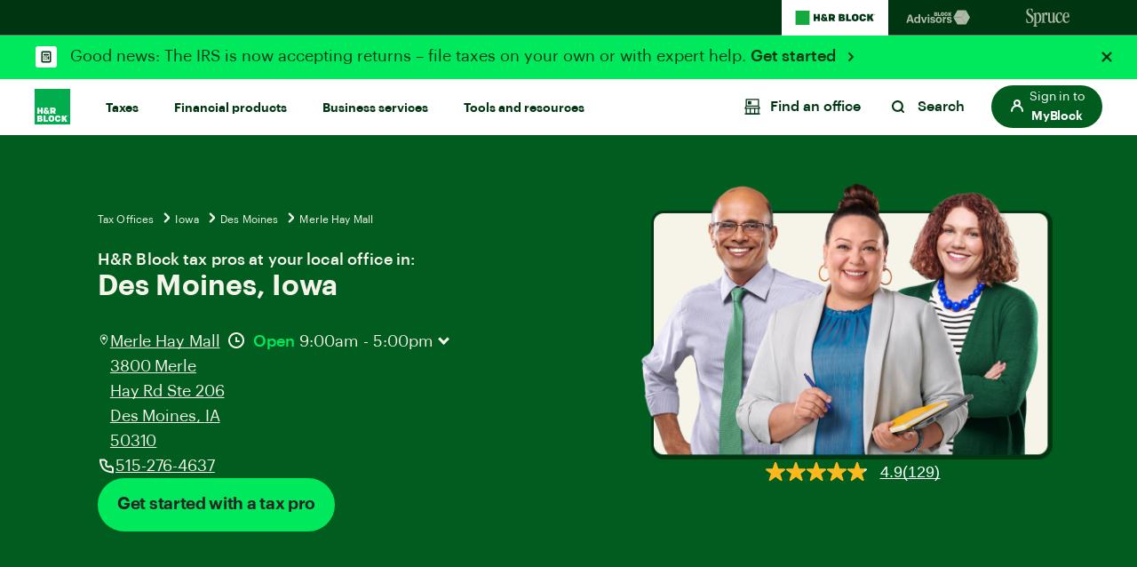

--- FILE ---
content_type: text/css;charset=utf-8
request_url: https://www.hrblock.com/etc.clientlibs/reimagine/components/content/oppofficeinfo/clientlib-tpl.lc-cc4fdf03b10f4edca71512af5e41fc8e-lc.min.css
body_size: 1275
content:
.tpl-content-wrap{display:flex;width:100%;padding:80px 110px;align-items:flex-start;gap:10px;font-size:18px;font-weight:400;line-height:28px;letter-spacing:.12px}
@media screen and (max-width:576px){.tpl-content-wrap{padding:60px 25px}
}
.tpl-content-wrap .tpl-container{display:flex;flex-direction:column;gap:45px;flex:1 0 0}
.tpl-content-wrap .tpl-container .tpl-content{display:flex;flex-direction:column;align-items:flex-start;align-self:stretch}
.tpl-content-wrap .tpl-container .tpl-content .breadcrumbs{display:flex;align-items:flex-start;gap:4px;flex-wrap:wrap;list-style:none;padding:0;margin:0 0 20px 0}
@media screen and (max-width:576px){.tpl-content-wrap .tpl-container .tpl-content .breadcrumbs{margin:0 0 30px 0}
}
.tpl-content-wrap .tpl-container .tpl-content .breadcrumbs span{font-size:12px;line-height:18px}
.tpl-content-wrap .tpl-container .tpl-content .breadcrumbs li:not(:last-child):after{background-image:url('data:image/svg+xml;charset=UTF-8,%3Csvg%20xmlns%3D%22http%3A%2F%2Fwww.w3.org%2F2000%2Fsvg%22%20width%3D%228%22%20height%3D%2212%22%20viewBox%3D%220%200%208%2012%22%20fill%3D%22none%22%3E%0A%3Cpath%20fill-rule%3D%22evenodd%22%20clip-rule%3D%22evenodd%22%20d%3D%22M0.991778%2011.2302C0.557862%2010.7963%200.557862%2010.0928%200.991778%209.65888L4.65055%206.00011L0.991778%202.34134C0.557862%201.90742%200.557862%201.20391%200.991778%200.769991C1.42569%200.336074%202.12921%200.336074%202.56313%200.769991L7.00757%205.21444C7.44149%205.64835%207.44149%206.35187%207.00757%206.78578L2.56313%2011.2302C2.12921%2011.6641%201.42569%2011.6641%200.991778%2011.2302Z%22%20fill%3D%22%23F6F4E9%22%2F%3E%0A%3C%2Fsvg%3E');background-repeat:no-repeat;width:7px;height:12px;margin:0 6px;display:inline-block;content:""}
.tpl-content-wrap .tpl-container .tpl-content .tpl-title{margin-bottom:5px;font-weight:500;line-height:24px;font-size:18px;margin:0 0 30px 0}
.tpl-content-wrap .tpl-container .tpl-content .tpl-title br{margin-bottom:5px}
@media screen and (max-width:576px){.tpl-content-wrap .tpl-container .tpl-content .tpl-title{font-size:14px;line-height:18px}
}
.tpl-content-wrap .tpl-container .tpl-content .tpl-city-state{margin-bottom:30px;font-size:32px;font-weight:700;line-height:36px}
@media screen and (max-width:576px){.tpl-content-wrap .tpl-container .tpl-content .tpl-city-state{font-size:24px;line-height:28px}
}
.tpl-content-wrap .tpl-container .tpl-content .tpl-office-address{display:flex;align-self:stretch;gap:50px}
@media screen and (max-width:576px){.tpl-content-wrap .tpl-container .tpl-content .tpl-office-address{gap:20px;flex-direction:column}
}
.tpl-content-wrap .tpl-container .tpl-content .tpl-office-address .tpl-details{display:flex;flex-direction:column;align-items:flex-start;gap:20px;text-decoration-skip-ink:none}
@media screen and (min-width:768px){.tpl-content-wrap .tpl-container .tpl-content .tpl-office-address .tpl-details{width:35%}
}
.tpl-content-wrap .tpl-container .tpl-content .tpl-office-address .tpl-details p{margin:0}
.tpl-content-wrap .tpl-container .tpl-content .tpl-office-address .tpl-details .tpl-address{display:flex;align-items:flex-start;gap:8px;align-self:stretch}
.tpl-content-wrap .tpl-container .tpl-content .tpl-office-address .tpl-details .tpl-phone{display:flex;align-items:center;gap:8px}
.tpl-content-wrap .tpl-container .tpl-content .tpl-office-address .tpl-details .tpl-phone a.phone-num{margin:0}
.tpl-content-wrap .tpl-container .tpl-content .tpl-office-address .tpl-details .lbl-address,.tpl-content-wrap .tpl-container .tpl-content .tpl-office-address .tpl-details .lbl-phone a{letter-spacing:-0.1px}
@media screen and (max-width:576px){.tpl-content-wrap .tpl-container .tpl-content .tpl-office-address .tpl-details .lbl-address,.tpl-content-wrap .tpl-container .tpl-content .tpl-office-address .tpl-details .lbl-phone a{font-size:16px;line-height:24px}
}
.tpl-content-wrap .tpl-container .tpl-content .tpl-office-address .office-hours{display:flex;flex-direction:column;flex-grow:1;gap:10px}
@media screen and (max-width:576px){.tpl-content-wrap .tpl-container .tpl-content .tpl-office-address .office-hours{gap:5px}
}
.tpl-content-wrap .tpl-container .tpl-content .tpl-office-address .office-hours .lbl-open-time svg{margin-bottom:-2px}
.tpl-content-wrap .tpl-container .tpl-content .tpl-office-address .office-hours .lbl-open-time .tpl-today-open-time{margin:0 2px 0 5px}
.tpl-content-wrap .tpl-container .tpl-content .tpl-office-address .office-hours .lbl-open-time .tpl-today-open-time .tpl-today-open-text{color:#00e95c;font-weight:500}
@media screen and (max-width:576px){.tpl-content-wrap .tpl-container .tpl-content .tpl-office-address .office-hours .lbl-open-time .tpl-today-open-time .tpl-today-open-text{font-size:16px;line-height:24px}
}
.tpl-content-wrap .tpl-container .tpl-content .tpl-office-address .office-hours .lbl-open-time .arrow{border:solid #262626;border-width:0 3px 3px 0;display:inline-block;padding:3px}
@media screen and (min-width:768px){.tpl-content-wrap .tpl-container .tpl-content .tpl-office-address .office-hours .lbl-open-time .arrow{margin-right:0}
}
.tpl-content-wrap .tpl-container .tpl-content .tpl-office-address .office-hours .lbl-open-time .down{border-color:#f6f4e9;transform:rotate(45deg);-webkit-transform:rotate(45deg);position:relative;bottom:10px;cursor:pointer;background-color:transparent}
.tpl-content-wrap .tpl-container .tpl-content .tpl-office-address .office-hours .lbl-open-time .up{border-color:#f6f4e9;transform:rotate(-135deg);-webkit-transform:rotate(-135deg);position:relative;bottom:4px;cursor:pointer;background-color:transparent}
.tpl-content-wrap .tpl-container .tpl-content .tpl-office-address .office-hours .lbl-week-times{width:100%;display:flex;flex-direction:column;gap:10px}
@media screen and (max-width:576px){.tpl-content-wrap .tpl-container .tpl-content .tpl-office-address .office-hours .lbl-week-times{gap:5px;font-size:16px;line-height:24px;padding:0 30px 0 30px}
}
.tpl-content-wrap .tpl-container .tpl-content .tpl-office-address .office-hours .lbl-week-times p,.tpl-content-wrap .tpl-container .tpl-content .tpl-office-address .office-hours .lbl-week-times a{margin:0;display:flex}
.tpl-content-wrap .tpl-container .tpl-content .tpl-office-address .office-hours .lbl-week-times p span,.tpl-content-wrap .tpl-container .tpl-content .tpl-office-address .office-hours .lbl-week-times a span{letter-spacing:-0.1px}
.tpl-content-wrap .tpl-container .tpl-content .tpl-office-address .office-hours .lbl-week-times p span:nth-of-type(odd),.tpl-content-wrap .tpl-container .tpl-content .tpl-office-address .office-hours .lbl-week-times a span:nth-of-type(odd){flex:0 0 calc(42%)}
.tpl-content-wrap .tpl-container .tpl-content .tpl-office-address .office-hours .close{color:#dc1f00}
.tpl-content-wrap .tpl-container .tpl-content .tpl-office-address .office-hours .close .down,.tpl-content-wrap .tpl-container .tpl-content .tpl-office-address .office-hours .close .up{border-color:#dc1f00}
.tpl-content-wrap .tpl-container .tpl-content .tpl-office-address .office-hours .lbl-active-appts{font-size:14px;line-height:20px;letter-spacing:-0.22px;color:#6e6e6e;float:left;margin:20px 0}
.tpl-content-wrap .tpl-container .tpl-content .tpl-office-address .office-hours .lbl-active-appts::before{content:"";display:inline-block;width:10px;height:10px;border-radius:50%;-moz-border-radius:50%;-webkit-border-radius:50%;background-color:#005d1f;margin-right:8px}
.tpl-content-wrap .tpl-container .btn-office-info{margin:0;display:flex;align-items:center;gap:30px}
@media screen and (max-width:576px){.tpl-content-wrap .tpl-container .btn-office-info{flex-direction:column;justify-content:center;gap:15px}
}
.tpl-content-wrap .tpl-container .btn-office-info .btn-container{display:flex;align-self:flex-start}
.tpl-content-wrap .tpl-container .btn-office-info a{margin:0 !important}
.tpl-content-wrap .tpl-container .btn-office-info .see-all-pro{color:#005d1f !important}
.tpl-content-wrap .tpl-container .btn-container{margin:0}

--- FILE ---
content_type: application/javascript; charset=utf8
request_url: https://mp.hrblock.com/tgt/s2s/hrb/activity.js?status=1&url=https%3A%2F%2Fwww.hrblock.com%2Ftax-pros%2F16301%2F
body_size: 1979
content:

        /* Execute Target S2S - Expected Response */
        window.___visitorState = {"A78D3BC75245AD7C0A490D4D@AdobeOrg":{"sdid":{"supplementalDataIDCurrent":"0707D1BF7180EC2B-51EF272945EEA9B3","supplementalDataIDCurrentConsumed":{"payload:target-global-mbox":true},"supplementalDataIDLastConsumed":{}}}};
        window.___serverState = {"request":{"requestId":"236a0a09791740a6be93bd04c160bbc5","property":{"token":"109b361d-dedb-4d15-646a-829d5258ee27"},"context":{"channel":"web","address":{"url":"https://www.hrblock.com/tax-pros/16301/"},"userAgent":"Mozilla/5.0 (Macintosh; Intel Mac OS X 10_15_7) AppleWebKit/537.36 (KHTML, like Gecko) Chrome/131.0.0.0 Safari/537.36; ClaudeBot/1.0; +claudebot@anthropic.com)"},"experienceCloud":{"analytics":{"supplementalDataId":"0707D1BF7180EC2B-51EF272945EEA9B3","logging":"server_side","trackingServer":"smetrics.hrblock.com"}},"execute":{"mboxes":[{"index":0,"name":"prod-pricing-test"},{"index":1,"name":"prod-home-page-test"}]}},"response":{"status":200,"requestId":"236a0a09791740a6be93bd04c160bbc5","id":{"tntId":"7a4f49281d954a2ba2d1be22159eb9ef.35_0"},"client":"hrblock","edgeHost":"mboxedge35.tt.omtrdc.net","execute":{"mboxes":[{"index":0,"name":"prod-pricing-test"},{"index":1,"name":"prod-home-page-test"}]},"telemetryServerToken":"kZ8/JTuvKyAVXXrxfcYga1BHbmstobdNygfF5m6bJZ8="}};
          
          if (typeof window['s2sTargetCallback'] === 'function') { try { window['s2sTargetCallback'](); } catch(err) { console && console.error(err); } }
        

--- FILE ---
content_type: application/javascript
request_url: https://www.hrblock.com/content/dam/dev/angular-tools/tpl-tax-pro-listing/tpl-filter.js
body_size: 113842
content:
(()=>{var je={199:()=>{(function(){"use strict";var x=window.Document.prototype.createElement,B=window.Document.prototype.createElementNS,ct=window.Document.prototype.importNode,ae=window.Document.prototype.prepend,St=window.Document.prototype.append,$t=window.DocumentFragment.prototype.prepend,Kt=window.DocumentFragment.prototype.append,le=window.Node.prototype.cloneNode,Ht=window.Node.prototype.appendChild,Ft=window.Node.prototype.insertBefore,Ot=window.Node.prototype.removeChild,xt=window.Node.prototype.replaceChild,Rt=Object.getOwnPropertyDescriptor(window.Node.prototype,"textContent"),ht=window.Element.prototype.attachShadow,lt=Object.getOwnPropertyDescriptor(window.Element.prototype,"innerHTML"),yt=window.Element.prototype.getAttribute,Bt=window.Element.prototype.setAttribute,Ut=window.Element.prototype.removeAttribute,Z=window.Element.prototype.toggleAttribute,vt=window.Element.prototype.getAttributeNS,Ct=window.Element.prototype.setAttributeNS,K=window.Element.prototype.removeAttributeNS,ue=window.Element.prototype.insertAdjacentElement,Gt=window.Element.prototype.insertAdjacentHTML,we=window.Element.prototype.prepend,fe=window.Element.prototype.append,Jt=window.Element.prototype.before,Mt=window.Element.prototype.after,Wt=window.Element.prototype.replaceWith,Qt=window.Element.prototype.remove,zt=window.HTMLElement,te=Object.getOwnPropertyDescriptor(window.HTMLElement.prototype,"innerHTML"),ee=window.HTMLElement.prototype.insertAdjacentElement,ne=window.HTMLElement.prototype.insertAdjacentHTML,re=new Set;function at(o){var t=re.has(o);return o=/^[a-z][.0-9_a-z]*-[-.0-9_a-z]*$/.test(o),!t&&o}"annotation-xml color-profile font-face font-face-src font-face-uri font-face-format font-face-name missing-glyph".split(" ").forEach(function(o){return re.add(o)});var Lt=document.contains?document.contains.bind(document):document.documentElement.contains.bind(document.documentElement);function F(o){var t=o.isConnected;if(void 0!==t)return t;if(Lt(o))return!0;for(;o&&!(o.__CE_isImportDocument||o instanceof Document);)o=o.parentNode||(window.ShadowRoot&&o instanceof ShadowRoot?o.host:void 0);return!(!o||!(o.__CE_isImportDocument||o instanceof Document))}function oe(o){var t=o.children;if(t)return Array.prototype.slice.call(t);for(t=[],o=o.firstChild;o;o=o.nextSibling)o.nodeType===Node.ELEMENT_NODE&&t.push(o);return t}function ut(o,t){for(;t&&t!==o&&!t.nextSibling;)t=t.parentNode;return t&&t!==o?t.nextSibling:null}function Vt(o,t,n){for(var i=o;i;){if(i.nodeType===Node.ELEMENT_NODE){var e=i;t(e);var r=e.localName;if("link"===r&&"import"===e.getAttribute("rel")){if(i=e.import,void 0===n&&(n=new Set),i instanceof Node&&!n.has(i))for(n.add(i),i=i.firstChild;i;i=i.nextSibling)Vt(i,t,n);i=ut(o,e);continue}if("template"===r){i=ut(o,e);continue}if(e=e.__CE_shadowRoot)for(e=e.firstChild;e;e=e.nextSibling)Vt(e,t,n)}i=i.firstChild?i.firstChild:ut(o,i)}}function Dt(){var o=!(null==pt||!pt.noDocumentConstructionObserver),t=!(null==pt||!pt.shadyDomFastWalk);this.m=[],this.g=[],this.j=!1,this.shadyDomFastWalk=t,this.I=!o}function At(o,t,n,i){var e=window.ShadyDOM;if(o.shadyDomFastWalk&&e&&e.inUse){if(t.nodeType===Node.ELEMENT_NODE&&n(t),t.querySelectorAll)for(o=e.nativeMethods.querySelectorAll.call(t,"*"),t=0;t<o.length;t++)n(o[t])}else Vt(t,n,i)}function ie(o,t){o.j&&At(o,t,function(n){return nt(o,n)})}function nt(o,t){if(o.j&&!t.__CE_patched){t.__CE_patched=!0;for(var n=0;n<o.m.length;n++)o.m[n](t);for(n=0;n<o.g.length;n++)o.g[n](t)}}function ft(o,t){var n=[];for(At(o,t,function(e){return n.push(e)}),t=0;t<n.length;t++){var i=n[t];1===i.__CE_state?o.connectedCallback(i):It(o,i)}}function rt(o,t){var n=[];for(At(o,t,function(e){return n.push(e)}),t=0;t<n.length;t++){var i=n[t];1===i.__CE_state&&o.disconnectedCallback(i)}}function dt(o,t,n){var i=(n=void 0===n?{}:n).J,e=n.upgrade||function(s){return It(o,s)},r=[];for(At(o,t,function(s){if(o.j&&nt(o,s),"link"===s.localName&&"import"===s.getAttribute("rel")){var u=s.import;u instanceof Node&&(u.__CE_isImportDocument=!0,u.__CE_registry=document.__CE_registry),u&&"complete"===u.readyState?u.__CE_documentLoadHandled=!0:s.addEventListener("load",function(){var f=s.import;if(!f.__CE_documentLoadHandled){f.__CE_documentLoadHandled=!0;var h=new Set;i&&(i.forEach(function(E){return h.add(E)}),h.delete(f)),dt(o,f,{J:h,upgrade:e})}})}else r.push(s)},i),t=0;t<r.length;t++)e(r[t])}function It(o,t){try{var n=t.ownerDocument,i=n.__CE_registry,e=i&&(n.defaultView||n.__CE_isImportDocument)?Zt(i,t.localName):void 0;if(e&&void 0===t.__CE_state){e.constructionStack.push(t);try{try{if(new e.constructorFunction!==t)throw Error("The custom element constructor did not produce the element being upgraded.")}finally{e.constructionStack.pop()}}catch(f){throw t.__CE_state=2,f}if(t.__CE_state=1,t.__CE_definition=e,e.attributeChangedCallback&&t.hasAttributes()){var r=e.observedAttributes;for(e=0;e<r.length;e++){var s=r[e],u=t.getAttribute(s);null!==u&&o.attributeChangedCallback(t,s,null,u,null)}}F(t)&&o.connectedCallback(t)}}catch(f){kt(f)}}function pe(o,t,n,i){var e=t.__CE_registry;if(e&&(null===i||"http://www.w3.org/1999/xhtml"===i)&&(e=Zt(e,n)))try{var r=new e.constructorFunction;if(void 0===r.__CE_state||void 0===r.__CE_definition)throw Error("Failed to construct '"+n+"': The returned value was not constructed with the HTMLElement constructor.");if("http://www.w3.org/1999/xhtml"!==r.namespaceURI)throw Error("Failed to construct '"+n+"': The constructed element's namespace must be the HTML namespace.");if(r.hasAttributes())throw Error("Failed to construct '"+n+"': The constructed element must not have any attributes.");if(null!==r.firstChild)throw Error("Failed to construct '"+n+"': The constructed element must not have any children.");if(null!==r.parentNode)throw Error("Failed to construct '"+n+"': The constructed element must not have a parent node.");if(r.ownerDocument!==t)throw Error("Failed to construct '"+n+"': The constructed element's owner document is incorrect.");if(r.localName!==n)throw Error("Failed to construct '"+n+"': The constructed element's local name is incorrect.");return r}catch(s){return kt(s),t=null===i?x.call(t,n):B.call(t,i,n),Object.setPrototypeOf(t,HTMLUnknownElement.prototype),t.__CE_state=2,t.__CE_definition=void 0,nt(o,t),t}return nt(o,t=null===i?x.call(t,n):B.call(t,i,n)),t}function kt(o){var t="",n="",i=0,e=0;o instanceof Error?(t=o.message,n=o.sourceURL||o.fileName||"",i=o.line||o.lineNumber||0,e=o.column||o.columnNumber||0):t="Uncaught "+String(o);var r=void 0;void 0===ErrorEvent.prototype.initErrorEvent?r=new ErrorEvent("error",{cancelable:!0,message:t,filename:n,lineno:i,colno:e,error:o}):((r=document.createEvent("ErrorEvent")).initErrorEvent("error",!1,!0,t,n,i),r.preventDefault=function(){Object.defineProperty(this,"defaultPrevented",{configurable:!0,get:function(){return!0}})}),void 0===r.error&&Object.defineProperty(r,"error",{configurable:!0,enumerable:!0,get:function(){return o}}),window.dispatchEvent(r),r.defaultPrevented||console.error(o)}function _e(){var o=this;this.g=void 0,this.F=new Promise(function(t){o.l=t})}function Ee(o){var t=document;this.l=void 0,this.h=o,this.g=t,dt(this.h,this.g),"loading"===this.g.readyState&&(this.l=new MutationObserver(this.G.bind(this)),this.l.observe(this.g,{childList:!0,subtree:!0}))}function jt(o){o.l&&o.l.disconnect()}function z(o){this.s=new Map,this.u=new Map,this.C=new Map,this.A=!1,this.B=new Map,this.o=function(t){return t()},this.i=!1,this.v=[],this.h=o,this.D=o.I?new Ee(o):void 0}function me(o,t){if(!at(t))throw new SyntaxError("The element name '"+t+"' is not valid.");if(Zt(o,t))throw Error("A custom element with name '"+t+"' has already been defined.");if(o.A)throw Error("A custom element is already being defined.")}function ye(o,t,n){var i;o.A=!0;try{var e=n.prototype;if(!(e instanceof Object))throw new TypeError("The custom element constructor's prototype is not an object.");var r=function(E){var m=e[E];if(void 0!==m&&!(m instanceof Function))throw Error("The '"+E+"' callback must be a function.");return m},s=r("connectedCallback"),u=r("disconnectedCallback"),f=r("adoptedCallback"),h=(i=r("attributeChangedCallback"))&&n.observedAttributes||[]}catch(E){throw E}finally{o.A=!1}return o.u.set(t,n={localName:t,constructorFunction:n,connectedCallback:s,disconnectedCallback:u,adoptedCallback:f,attributeChangedCallback:i,observedAttributes:h,constructionStack:[]}),o.C.set(n.constructorFunction,n),n}function ge(o){if(!1!==o.i){o.i=!1;for(var t=[],n=o.v,i=new Map,e=0;e<n.length;e++)i.set(n[e],[]);for(dt(o.h,document,{upgrade:function(f){if(void 0===f.__CE_state){var h=f.localName,E=i.get(h);E?E.push(f):o.u.has(h)&&t.push(f)}}}),e=0;e<t.length;e++)It(o.h,t[e]);for(e=0;e<n.length;e++){for(var r=n[e],s=i.get(r),u=0;u<s.length;u++)It(o.h,s[u]);(r=o.B.get(r))&&r.resolve(void 0)}n.length=0}}function Zt(o,t){var n=o.u.get(t);if(n)return n;if(n=o.s.get(t)){o.s.delete(t);try{return ye(o,t,n())}catch(i){kt(i)}}}function qt(o,t,n){function i(e){return function(r){for(var s=[],u=0;u<arguments.length;++u)s[u]=arguments[u];u=[];for(var f=[],h=0;h<s.length;h++){var E=s[h];if(E instanceof Element&&F(E)&&f.push(E),E instanceof DocumentFragment)for(E=E.firstChild;E;E=E.nextSibling)u.push(E);else u.push(E)}for(e.apply(this,s),s=0;s<f.length;s++)rt(o,f[s]);if(F(this))for(s=0;s<u.length;s++)(f=u[s])instanceof Element&&ft(o,f)}}void 0!==n.prepend&&(t.prepend=i(n.prepend)),void 0!==n.append&&(t.append=i(n.append))}Dt.prototype.connectedCallback=function(o){var t=o.__CE_definition;if(t.connectedCallback)try{t.connectedCallback.call(o)}catch(n){kt(n)}},Dt.prototype.disconnectedCallback=function(o){var t=o.__CE_definition;if(t.disconnectedCallback)try{t.disconnectedCallback.call(o)}catch(n){kt(n)}},Dt.prototype.attributeChangedCallback=function(o,t,n,i,e){var r=o.__CE_definition;if(r.attributeChangedCallback&&-1<r.observedAttributes.indexOf(t))try{r.attributeChangedCallback.call(o,t,n,i,e)}catch(s){kt(s)}},_e.prototype.resolve=function(o){if(this.g)throw Error("Already resolved.");this.g=o,this.l(o)},Ee.prototype.G=function(o){var t=this.g.readyState;for("interactive"!==t&&"complete"!==t||jt(this),t=0;t<o.length;t++)for(var n=o[t].addedNodes,i=0;i<n.length;i++)dt(this.h,n[i])},z.prototype.H=function(o,t){var n=this;if(!(t instanceof Function))throw new TypeError("Custom element constructor getters must be functions.");me(this,o),this.s.set(o,t),this.v.push(o),this.i||(this.i=!0,this.o(function(){return ge(n)}))},z.prototype.define=function(o,t){var n=this;if(!(t instanceof Function))throw new TypeError("Custom element constructors must be functions.");me(this,o),ye(this,o,t),this.v.push(o),this.i||(this.i=!0,this.o(function(){return ge(n)}))},z.prototype.upgrade=function(o){dt(this.h,o)},z.prototype.get=function(o){if(o=Zt(this,o))return o.constructorFunction},z.prototype.whenDefined=function(o){if(!at(o))return Promise.reject(new SyntaxError("'"+o+"' is not a valid custom element name."));var t=this.B.get(o);if(t)return t.F;t=new _e,this.B.set(o,t);var n=this.u.has(o)||this.s.has(o);return o=-1===this.v.indexOf(o),n&&o&&t.resolve(void 0),t.F},z.prototype.polyfillWrapFlushCallback=function(o){this.D&&jt(this.D);var t=this.o;this.o=function(n){return o(function(){return t(n)})}},z.prototype.define=z.prototype.define,z.prototype.upgrade=z.prototype.upgrade,z.prototype.get=z.prototype.get,z.prototype.whenDefined=z.prototype.whenDefined,z.prototype.polyfillDefineLazy=z.prototype.H,z.prototype.polyfillWrapFlushCallback=z.prototype.polyfillWrapFlushCallback;var Te={},pt=window.customElements;function ve(){var o=new Dt;(function De(o){function t(){var n=this.constructor,i=document.__CE_registry.C.get(n);if(!i)throw Error("Failed to construct a custom element: The constructor was not registered with `customElements`.");var e=i.constructionStack;if(0===e.length)return e=x.call(document,i.localName),Object.setPrototypeOf(e,n.prototype),e.__CE_state=1,e.__CE_definition=i,nt(o,e),e;var r=e.length-1,s=e[r];if(s===Te)throw Error("Failed to construct '"+i.localName+"': This element was already constructed.");return e[r]=Te,Object.setPrototypeOf(s,n.prototype),nt(o,s),s}t.prototype=zt.prototype,Object.defineProperty(HTMLElement.prototype,"constructor",{writable:!0,configurable:!0,enumerable:!1,value:t}),window.HTMLElement=t})(o),function se(o){Document.prototype.createElement=function(t){return pe(o,this,t,null)},Document.prototype.importNode=function(t,n){return t=ct.call(this,t,!!n),this.__CE_registry?dt(o,t):ie(o,t),t},Document.prototype.createElementNS=function(t,n){return pe(o,this,n,t)},qt(o,Document.prototype,{prepend:ae,append:St})}(o),qt(o,DocumentFragment.prototype,{prepend:$t,append:Kt}),function Ne(o){function t(n,i){Object.defineProperty(n,"textContent",{enumerable:i.enumerable,configurable:!0,get:i.get,set:function(e){if(this.nodeType===Node.TEXT_NODE)i.set.call(this,e);else{var r=void 0;if(this.firstChild){var s=this.childNodes,u=s.length;if(0<u&&F(this)){r=Array(u);for(var f=0;f<u;f++)r[f]=s[f]}}if(i.set.call(this,e),r)for(e=0;e<r.length;e++)rt(o,r[e])}}})}Node.prototype.insertBefore=function(n,i){if(n instanceof DocumentFragment){var e=oe(n);if(n=Ft.call(this,n,i),F(this))for(i=0;i<e.length;i++)ft(o,e[i]);return n}return e=n instanceof Element&&F(n),i=Ft.call(this,n,i),e&&rt(o,n),F(this)&&ft(o,n),i},Node.prototype.appendChild=function(n){if(n instanceof DocumentFragment){var i=oe(n);if(n=Ht.call(this,n),F(this))for(var e=0;e<i.length;e++)ft(o,i[e]);return n}return i=n instanceof Element&&F(n),e=Ht.call(this,n),i&&rt(o,n),F(this)&&ft(o,n),e},Node.prototype.cloneNode=function(n){return n=le.call(this,!!n),this.ownerDocument.__CE_registry?dt(o,n):ie(o,n),n},Node.prototype.removeChild=function(n){var i=n instanceof Element&&F(n),e=Ot.call(this,n);return i&&rt(o,n),e},Node.prototype.replaceChild=function(n,i){if(n instanceof DocumentFragment){var e=oe(n);if(n=xt.call(this,n,i),F(this))for(rt(o,i),i=0;i<e.length;i++)ft(o,e[i]);return n}e=n instanceof Element&&F(n);var r=xt.call(this,n,i),s=F(this);return s&&rt(o,i),e&&rt(o,n),s&&ft(o,n),r},Rt&&Rt.get?t(Node.prototype,Rt):function he(o,t){o.j=!0,o.m.push(t)}(o,function(n){t(n,{enumerable:!0,configurable:!0,get:function(){for(var i=[],e=this.firstChild;e;e=e.nextSibling)e.nodeType!==Node.COMMENT_NODE&&i.push(e.textContent);return i.join("")},set:function(i){for(;this.firstChild;)Ot.call(this,this.firstChild);null!=i&&""!==i&&Ht.call(this,document.createTextNode(i))}})})}(o),function Ce(o){function t(e,r){Object.defineProperty(e,"innerHTML",{enumerable:r.enumerable,configurable:!0,get:r.get,set:function(s){var u=this,f=void 0;if(F(this)&&(f=[],At(o,this,function(m){m!==u&&f.push(m)})),r.set.call(this,s),f)for(var h=0;h<f.length;h++){var E=f[h];1===E.__CE_state&&o.disconnectedCallback(E)}return this.ownerDocument.__CE_registry?dt(o,this):ie(o,this),s}})}function n(e,r){e.insertAdjacentElement=function(s,u){var f=F(u);return s=r.call(this,s,u),f&&rt(o,u),F(s)&&ft(o,u),s}}function i(e,r){function s(u,f){for(var h=[];u!==f;u=u.nextSibling)h.push(u);for(f=0;f<h.length;f++)dt(o,h[f])}e.insertAdjacentHTML=function(u,f){if("beforebegin"===(u=u.toLowerCase())){var h=this.previousSibling;r.call(this,u,f),s(h||this.parentNode.firstChild,this)}else if("afterbegin"===u)h=this.firstChild,r.call(this,u,f),s(this.firstChild,h);else if("beforeend"===u)h=this.lastChild,r.call(this,u,f),s(h||this.firstChild,null);else{if("afterend"!==u)throw new SyntaxError("The value provided ("+String(u)+") is not one of 'beforebegin', 'afterbegin', 'beforeend', or 'afterend'.");h=this.nextSibling,r.call(this,u,f),s(this.nextSibling,h)}}}ht&&(Element.prototype.attachShadow=function(e){if(e=ht.call(this,e),o.j&&!e.__CE_patched){e.__CE_patched=!0;for(var r=0;r<o.m.length;r++)o.m[r](e)}return this.__CE_shadowRoot=e}),lt&&lt.get?t(Element.prototype,lt):te&&te.get?t(HTMLElement.prototype,te):function de(o,t){o.j=!0,o.g.push(t)}(o,function(e){t(e,{enumerable:!0,configurable:!0,get:function(){return le.call(this,!0).innerHTML},set:function(r){var s="template"===this.localName,u=s?this.content:this,f=B.call(document,this.namespaceURI,this.localName);for(f.innerHTML=r;0<u.childNodes.length;)Ot.call(u,u.childNodes[0]);for(r=s?f.content:f;0<r.childNodes.length;)Ht.call(u,r.childNodes[0])}})}),Element.prototype.setAttribute=function(e,r){if(1!==this.__CE_state)return Bt.call(this,e,r);var s=yt.call(this,e);Bt.call(this,e,r),r=yt.call(this,e),o.attributeChangedCallback(this,e,s,r,null)},Element.prototype.setAttributeNS=function(e,r,s){if(1!==this.__CE_state)return Ct.call(this,e,r,s);var u=vt.call(this,e,r);Ct.call(this,e,r,s),s=vt.call(this,e,r),o.attributeChangedCallback(this,r,u,s,e)},Element.prototype.removeAttribute=function(e){if(1!==this.__CE_state)return Ut.call(this,e);var r=yt.call(this,e);Ut.call(this,e),null!==r&&o.attributeChangedCallback(this,e,r,null,null)},Z&&(Element.prototype.toggleAttribute=function(e,r){if(1!==this.__CE_state)return Z.call(this,e,r);var s=yt.call(this,e);return null!==s!==(r=Z.call(this,e,r))&&o.attributeChangedCallback(this,e,s,r?"":null,null),r}),Element.prototype.removeAttributeNS=function(e,r){if(1!==this.__CE_state)return K.call(this,e,r);var s=vt.call(this,e,r);K.call(this,e,r);var u=vt.call(this,e,r);s!==u&&o.attributeChangedCallback(this,r,s,u,e)},ee?n(HTMLElement.prototype,ee):ue&&n(Element.prototype,ue),ne?i(HTMLElement.prototype,ne):Gt&&i(Element.prototype,Gt),qt(o,Element.prototype,{prepend:we,append:fe}),function be(o){function t(i){return function(e){for(var r=[],s=0;s<arguments.length;++s)r[s]=arguments[s];s=[];for(var u=[],f=0;f<r.length;f++){var h=r[f];if(h instanceof Element&&F(h)&&u.push(h),h instanceof DocumentFragment)for(h=h.firstChild;h;h=h.nextSibling)s.push(h);else s.push(h)}for(i.apply(this,r),r=0;r<u.length;r++)rt(o,u[r]);if(F(this))for(r=0;r<s.length;r++)(u=s[r])instanceof Element&&ft(o,u)}}var n=Element.prototype;void 0!==Jt&&(n.before=t(Jt)),void 0!==Mt&&(n.after=t(Mt)),void 0!==Wt&&(n.replaceWith=function(i){for(var e=[],r=0;r<arguments.length;++r)e[r]=arguments[r];r=[];for(var s=[],u=0;u<e.length;u++){var f=e[u];if(f instanceof Element&&F(f)&&s.push(f),f instanceof DocumentFragment)for(f=f.firstChild;f;f=f.nextSibling)r.push(f);else r.push(f)}for(u=F(this),Wt.apply(this,e),e=0;e<s.length;e++)rt(o,s[e]);if(u)for(rt(o,this),e=0;e<r.length;e++)(s=r[e])instanceof Element&&ft(o,s)}),void 0!==Qt&&(n.remove=function(){var i=F(this);Qt.call(this),i&&rt(o,this)})}(o)}(o),window.CustomElementRegistry=z,o=new z(o),document.__CE_registry=o,Object.defineProperty(window,"customElements",{configurable:!0,enumerable:!0,value:o})}pt&&!pt.forcePolyfill&&"function"==typeof pt.define&&"function"==typeof pt.get||ve(),window.__CE_installPolyfill=ve}).call(self)},935:()=>{"use strict";const x=globalThis;function B(t){return(x.__Zone_symbol_prefix||"__zone_symbol__")+t}const St=Object.getOwnPropertyDescriptor,$t=Object.defineProperty,Kt=Object.getPrototypeOf,le=Object.create,Ht=Array.prototype.slice,Ft="addEventListener",Ot="removeEventListener",xt=B(Ft),Rt=B(Ot),ht="true",lt="false",yt=B("");function Bt(t,n){return Zone.current.wrap(t,n)}function Ut(t,n,i,e,r){return Zone.current.scheduleMacroTask(t,n,i,e,r)}const Z=B,vt=typeof window<"u",Ct=vt?window:void 0,K=vt&&Ct||globalThis;function Gt(t,n){for(let i=t.length-1;i>=0;i--)"function"==typeof t[i]&&(t[i]=Bt(t[i],n+"_"+i));return t}function fe(t){return!t||!1!==t.writable&&!("function"==typeof t.get&&typeof t.set>"u")}const Jt=typeof WorkerGlobalScope<"u"&&self instanceof WorkerGlobalScope,Mt=!("nw"in K)&&typeof K.process<"u"&&"[object process]"===K.process.toString(),Wt=!Mt&&!Jt&&!(!vt||!Ct.HTMLElement),Qt=typeof K.process<"u"&&"[object process]"===K.process.toString()&&!Jt&&!(!vt||!Ct.HTMLElement),zt={},te=Z("enable_beforeunload"),ee=function(t){if(!(t=t||K.event))return;let n=zt[t.type];n||(n=zt[t.type]=Z("ON_PROPERTY"+t.type));const i=this||t.target||K,e=i[n];let r;return Wt&&i===Ct&&"error"===t.type?(r=e&&e.call(this,t.message,t.filename,t.lineno,t.colno,t.error),!0===r&&t.preventDefault()):(r=e&&e.apply(this,arguments),"beforeunload"===t.type&&K[te]&&"string"==typeof r?t.returnValue=r:null!=r&&!r&&t.preventDefault()),r};function ne(t,n,i){let e=St(t,n);if(!e&&i&&St(i,n)&&(e={enumerable:!0,configurable:!0}),!e||!e.configurable)return;const r=Z("on"+n+"patched");if(t.hasOwnProperty(r)&&t[r])return;delete e.writable,delete e.value;const s=e.get,u=e.set,f=n.slice(2);let h=zt[f];h||(h=zt[f]=Z("ON_PROPERTY"+f)),e.set=function(E){let m=this;!m&&t===K&&(m=K),m&&("function"==typeof m[h]&&m.removeEventListener(f,ee),u?.call(m,null),m[h]=E,"function"==typeof E&&m.addEventListener(f,ee,!1))},e.get=function(){let E=this;if(!E&&t===K&&(E=K),!E)return null;const m=E[h];if(m)return m;if(s){let N=s.call(this);if(N)return e.set.call(this,N),"function"==typeof E.removeAttribute&&E.removeAttribute(n),N}return null},$t(t,n,e),t[r]=!0}function re(t,n,i){if(n)for(let e=0;e<n.length;e++)ne(t,"on"+n[e],i);else{const e=[];for(const r in t)"on"==r.slice(0,2)&&e.push(r);for(let r=0;r<e.length;r++)ne(t,e[r],i)}}const at=Z("originalInstance");function Lt(t){const n=K[t];if(!n)return;K[Z(t)]=n,K[t]=function(){const r=Gt(arguments,t);switch(r.length){case 0:this[at]=new n;break;case 1:this[at]=new n(r[0]);break;case 2:this[at]=new n(r[0],r[1]);break;case 3:this[at]=new n(r[0],r[1],r[2]);break;case 4:this[at]=new n(r[0],r[1],r[2],r[3]);break;default:throw new Error("Arg list too long.")}},ut(K[t],n);const i=new n(function(){});let e;for(e in i)"XMLHttpRequest"===t&&"responseBlob"===e||function(r){"function"==typeof i[r]?K[t].prototype[r]=function(){return this[at][r].apply(this[at],arguments)}:$t(K[t].prototype,r,{set:function(s){"function"==typeof s?(this[at][r]=Bt(s,t+"."+r),ut(this[at][r],s)):this[at][r]=s},get:function(){return this[at][r]}})}(e);for(e in n)"prototype"!==e&&n.hasOwnProperty(e)&&(K[t][e]=n[e])}function F(t,n,i){let e=t;for(;e&&!e.hasOwnProperty(n);)e=Kt(e);!e&&t[n]&&(e=t);const r=Z(n);let s=null;if(e&&(!(s=e[r])||!e.hasOwnProperty(r))&&(s=e[r]=e[n],fe(e&&St(e,n)))){const f=i(s,r,n);e[n]=function(){return f(this,arguments)},ut(e[n],s)}return s}function oe(t,n,i){let e=null;function r(s){const u=s.data;return u.args[u.cbIdx]=function(){s.invoke.apply(this,arguments)},e.apply(u.target,u.args),s}e=F(t,n,s=>function(u,f){const h=i(u,f);return h.cbIdx>=0&&"function"==typeof f[h.cbIdx]?Ut(h.name,f[h.cbIdx],h,r):s.apply(u,f)})}function ut(t,n){t[Z("OriginalDelegate")]=n}let Vt=!1,Dt=!1;function At(){if(Vt)return Dt;Vt=!0;try{const t=Ct.navigator.userAgent;(-1!==t.indexOf("MSIE ")||-1!==t.indexOf("Trident/")||-1!==t.indexOf("Edge/"))&&(Dt=!0)}catch{}return Dt}function he(t){return"function"==typeof t}function de(t){return"number"==typeof t}const ie={useG:!0},nt={},ft={},rt=new RegExp("^"+yt+"(\\w+)(true|false)$"),dt=Z("propagationStopped");function It(t,n){const i=(n?n(t):t)+lt,e=(n?n(t):t)+ht,r=yt+i,s=yt+e;nt[t]={},nt[t][lt]=r,nt[t][ht]=s}function pe(t,n,i,e){const r=e&&e.add||Ft,s=e&&e.rm||Ot,u=e&&e.listeners||"eventListeners",f=e&&e.rmAll||"removeAllListeners",h=Z(r),E="."+r+":",m="prependListener",N="."+m+":",j=function(w,y,U){if(w.isRemoved)return;const W=w.callback;let et;"object"==typeof W&&W.handleEvent&&(w.callback=T=>W.handleEvent(T),w.originalDelegate=W);try{w.invoke(w,y,[U])}catch(T){et=T}const V=w.options;return V&&"object"==typeof V&&V.once&&y[s].call(y,U.type,w.originalDelegate?w.originalDelegate:w.callback,V),et};function G(w,y,U){if(!(y=y||t.event))return;const W=w||y.target||t,et=W[nt[y.type][U?ht:lt]];if(et){const V=[];if(1===et.length){const T=j(et[0],W,y);T&&V.push(T)}else{const T=et.slice();for(let $=0;$<T.length&&(!y||!0!==y[dt]);$++){const R=j(T[$],W,y);R&&V.push(R)}}if(1===V.length)throw V[0];for(let T=0;T<V.length;T++){const $=V[T];n.nativeScheduleMicroTask(()=>{throw $})}}}const Y=function(w){return G(this,w,!1)},ot=function(w){return G(this,w,!0)};function it(w,y){if(!w)return!1;let U=!0;y&&void 0!==y.useG&&(U=y.useG);const W=y&&y.vh;let et=!0;y&&void 0!==y.chkDup&&(et=y.chkDup);let V=!1;y&&void 0!==y.rt&&(V=y.rt);let T=w;for(;T&&!T.hasOwnProperty(r);)T=Kt(T);if(!T&&w[r]&&(T=w),!T||T[h])return!1;const $=y&&y.eventNameToString,R={},P=T[h]=T[r],C=T[Z(s)]=T[s],O=T[Z(u)]=T[u],st=T[Z(f)]=T[f];let J;y&&y.prepend&&(J=T[Z(y.prepend)]=T[y.prepend]);const Q=U?function(l){if(!R.isExisting)return P.call(R.target,R.eventName,R.capture?ot:Y,R.options)}:function(l){return P.call(R.target,R.eventName,l.invoke,R.options)},H=U?function(l){if(!l.isRemoved){const p=nt[l.eventName];let b;p&&(b=p[l.capture?ht:lt]);const S=b&&l.target[b];if(S)for(let v=0;v<S.length;v++)if(S[v]===l){S.splice(v,1),l.isRemoved=!0,l.removeAbortListener&&(l.removeAbortListener(),l.removeAbortListener=null),0===S.length&&(l.allRemoved=!0,l.target[b]=null);break}}if(l.allRemoved)return C.call(l.target,l.eventName,l.capture?ot:Y,l.options)}:function(l){return C.call(l.target,l.eventName,l.invoke,l.options)},wt=y?.diff||function(l,p){const b=typeof p;return"function"===b&&l.callback===p||"object"===b&&l.originalDelegate===p},bt=Zone[Z("UNPATCHED_EVENTS")],Et=t[Z("PASSIVE_EVENTS")],d=function(l,p,b,S,v=!1,L=!1){return function(){const A=this||t;let I=arguments[0];y&&y.transferEventName&&(I=y.transferEventName(I));let q=arguments[1];if(!q)return l.apply(this,arguments);if(Mt&&"uncaughtException"===I)return l.apply(this,arguments);let X=!1;if("function"!=typeof q){if(!q.handleEvent)return l.apply(this,arguments);X=!0}if(W&&!W(l,q,A,arguments))return;const Pt=!!Et&&-1!==Et.indexOf(I),gt=function _(l){if("object"==typeof l&&null!==l){const p={...l};return l.signal&&(p.signal=l.signal),p}return l}(function M(l,p){return p?"boolean"==typeof l?{capture:l,passive:!0}:l?"object"==typeof l&&!1!==l.passive?{...l,passive:!0}:l:{passive:!0}:l}(arguments[2],Pt)),Xt=gt?.signal;if(Xt?.aborted)return;if(bt)for(let Tt=0;Tt<bt.length;Tt++)if(I===bt[Tt])return Pt?l.call(A,I,q,gt):l.apply(this,arguments);const Pe=!!gt&&("boolean"==typeof gt||gt.capture),Re=!(!gt||"object"!=typeof gt)&&gt.once,Ze=Zone.current;let Se=nt[I];Se||(It(I,$),Se=nt[I]);const Me=Se[Pe?ht:lt];let ke,Yt=A[Me],Le=!1;if(Yt){if(Le=!0,et)for(let Tt=0;Tt<Yt.length;Tt++)if(wt(Yt[Tt],q))return}else Yt=A[Me]=[];const Ae=A.constructor.name,Ie=ft[Ae];Ie&&(ke=Ie[I]),ke||(ke=Ae+p+($?$(I):I)),R.options=gt,Re&&(R.options.once=!1),R.target=A,R.capture=Pe,R.eventName=I,R.isExisting=Le;const ce=U?ie:void 0;ce&&(ce.taskData=R),Xt&&(R.options.signal=void 0);const mt=Ze.scheduleEventTask(ke,q,ce,b,S);if(Xt){R.options.signal=Xt;const Tt=()=>mt.zone.cancelTask(mt);l.call(Xt,"abort",Tt,{once:!0}),mt.removeAbortListener=()=>Xt.removeEventListener("abort",Tt)}return R.target=null,ce&&(ce.taskData=null),Re&&(R.options.once=!0),"boolean"!=typeof mt.options&&(mt.options=gt),mt.target=A,mt.capture=Pe,mt.eventName=I,X&&(mt.originalDelegate=q),L?Yt.unshift(mt):Yt.push(mt),v?A:void 0}};return T[r]=d(P,E,Q,H,V),J&&(T[m]=d(J,N,function(l){return J.call(R.target,R.eventName,l.invoke,R.options)},H,V,!0)),T[s]=function(){const l=this||t;let p=arguments[0];y&&y.transferEventName&&(p=y.transferEventName(p));const b=arguments[2],S=!!b&&("boolean"==typeof b||b.capture),v=arguments[1];if(!v)return C.apply(this,arguments);if(W&&!W(C,v,l,arguments))return;const L=nt[p];let A;L&&(A=L[S?ht:lt]);const I=A&&l[A];if(I)for(let q=0;q<I.length;q++){const X=I[q];if(wt(X,v))return I.splice(q,1),X.isRemoved=!0,0!==I.length||(X.allRemoved=!0,l[A]=null,S||"string"!=typeof p)||(l[yt+"ON_PROPERTY"+p]=null),X.zone.cancelTask(X),V?l:void 0}return C.apply(this,arguments)},T[u]=function(){const l=this||t;let p=arguments[0];y&&y.transferEventName&&(p=y.transferEventName(p));const b=[],S=kt(l,$?$(p):p);for(let v=0;v<S.length;v++){const L=S[v];b.push(L.originalDelegate?L.originalDelegate:L.callback)}return b},T[f]=function(){const l=this||t;let p=arguments[0];if(p){y&&y.transferEventName&&(p=y.transferEventName(p));const b=nt[p];if(b){const L=l[b[lt]],A=l[b[ht]];if(L){const I=L.slice();for(let q=0;q<I.length;q++){const X=I[q];this[s].call(this,p,X.originalDelegate?X.originalDelegate:X.callback,X.options)}}if(A){const I=A.slice();for(let q=0;q<I.length;q++){const X=I[q];this[s].call(this,p,X.originalDelegate?X.originalDelegate:X.callback,X.options)}}}}else{const b=Object.keys(l);for(let S=0;S<b.length;S++){const L=rt.exec(b[S]);let A=L&&L[1];A&&"removeListener"!==A&&this[f].call(this,A)}this[f].call(this,"removeListener")}if(V)return this},ut(T[r],P),ut(T[s],C),st&&ut(T[f],st),O&&ut(T[u],O),!0}let tt=[];for(let w=0;w<i.length;w++)tt[w]=it(i[w],e);return tt}function kt(t,n){if(!n){const s=[];for(let u in t){const f=rt.exec(u);let h=f&&f[1];if(h&&(!n||h===n)){const E=t[u];if(E)for(let m=0;m<E.length;m++)s.push(E[m])}}return s}let i=nt[n];i||(It(n),i=nt[n]);const e=t[i[lt]],r=t[i[ht]];return e?r?e.concat(r):e.slice():r?r.slice():[]}function _e(t,n){const i=t.Event;i&&i.prototype&&n.patchMethod(i.prototype,"stopImmediatePropagation",e=>function(r,s){r[dt]=!0,e&&e.apply(r,s)})}const jt=Z("zoneTask");function z(t,n,i,e){let r=null,s=null;i+=e;const u={};function f(E){const m=E.data;m.args[0]=function(){return E.invoke.apply(this,arguments)};const N=r.apply(t,m.args);return de(N)?m.handleId=N:(m.handle=N,m.isRefreshable=he(N.refresh)),E}function h(E){const{handle:m,handleId:N}=E.data;return s.call(t,m??N)}r=F(t,n+=e,E=>function(m,N){if(he(N[0])){const j={isRefreshable:!1,isPeriodic:"Interval"===e,delay:"Timeout"===e||"Interval"===e?N[1]||0:void 0,args:N},G=N[0];N[0]=function(){try{return G.apply(this,arguments)}finally{const{handle:U,handleId:W,isPeriodic:et,isRefreshable:V}=j;!et&&!V&&(W?delete u[W]:U&&(U[jt]=null))}};const Y=Ut(n,N[0],j,f,h);if(!Y)return Y;const{handleId:ot,handle:it,isRefreshable:tt,isPeriodic:w}=Y.data;if(ot)u[ot]=Y;else if(it&&(it[jt]=Y,tt&&!w)){const y=it.refresh;it.refresh=function(){const{zone:U,state:W}=Y;return"notScheduled"===W?(Y._state="scheduled",U._updateTaskCount(Y,1)):"running"===W&&(Y._state="scheduling"),y.call(this)}}return it??ot??Y}return E.apply(t,N)}),s=F(t,i,E=>function(m,N){const j=N[0];let G;de(j)?(G=u[j],delete u[j]):(G=j?.[jt],G?j[jt]=null:G=j),G?.type?G.cancelFn&&G.zone.cancelTask(G):E.apply(t,N)})}function Zt(t,n,i){if(!i||0===i.length)return n;const e=i.filter(s=>s.target===t);if(0===e.length)return n;const r=e[0].ignoreProperties;return n.filter(s=>-1===r.indexOf(s))}function qt(t,n,i,e){t&&re(t,Zt(t,n,i),e)}function se(t){return Object.getOwnPropertyNames(t).filter(n=>n.startsWith("on")&&n.length>2).map(n=>n.substring(2))}function Ne(t,n,i,e,r){const s=Zone.__symbol__(e);if(n[s])return;const u=n[s]=n[e];n[e]=function(f,h,E){return h&&h.prototype&&r.forEach(function(m){const N=`${i}.${e}::`+m,j=h.prototype;try{if(j.hasOwnProperty(m)){const G=t.ObjectGetOwnPropertyDescriptor(j,m);G&&G.value?(G.value=t.wrapWithCurrentZone(G.value,N),t._redefineProperty(h.prototype,m,G)):j[m]&&(j[m]=t.wrapWithCurrentZone(j[m],N))}else j[m]&&(j[m]=t.wrapWithCurrentZone(j[m],N))}catch{}}),u.call(n,f,h,E)},t.attachOriginToPatched(n[e],u)}const o=function ae(){const t=globalThis,n=!0===t[B("forceDuplicateZoneCheck")];if(t.Zone&&(n||"function"!=typeof t.Zone.__symbol__))throw new Error("Zone already loaded.");return t.Zone??=function ct(){const t=x.performance;function n(M){t&&t.mark&&t.mark(M)}function i(M,g){t&&t.measure&&t.measure(M,g)}n("Zone");let e=(()=>{class M{static __symbol__=B;static assertZonePatched(){if(x.Promise!==R.ZoneAwarePromise)throw new Error("Zone.js has detected that ZoneAwarePromise `(window|global).Promise` has been overwritten.\nMost likely cause is that a Promise polyfill has been loaded after Zone.js (Polyfilling Promise api is not necessary when zone.js is loaded. If you must load one, do so before loading zone.js.)")}static get root(){let c=M.current;for(;c.parent;)c=c.parent;return c}static get current(){return C.zone}static get currentTask(){return O}static __load_patch(c,a,k=!1){if(R.hasOwnProperty(c)){const D=!0===x[B("forceDuplicateZoneCheck")];if(!k&&D)throw Error("Already loaded patch: "+c)}else if(!x["__Zone_disable_"+c]){const D="Zone:"+c;n(D),R[c]=a(x,M,P),i(D,D)}}get parent(){return this._parent}get name(){return this._name}_parent;_name;_properties;_zoneDelegate;constructor(c,a){this._parent=c,this._name=a?a.name||"unnamed":"<root>",this._properties=a&&a.properties||{},this._zoneDelegate=new s(this,this._parent&&this._parent._zoneDelegate,a)}get(c){const a=this.getZoneWith(c);if(a)return a._properties[c]}getZoneWith(c){let a=this;for(;a;){if(a._properties.hasOwnProperty(c))return a;a=a._parent}return null}fork(c){if(!c)throw new Error("ZoneSpec required!");return this._zoneDelegate.fork(this,c)}wrap(c,a){if("function"!=typeof c)throw new Error("Expecting function got: "+c);const k=this._zoneDelegate.intercept(this,c,a),D=this;return function(){return D.runGuarded(k,this,arguments,a)}}run(c,a,k,D){C={parent:C,zone:this};try{return this._zoneDelegate.invoke(this,c,a,k,D)}finally{C=C.parent}}runGuarded(c,a=null,k,D){C={parent:C,zone:this};try{try{return this._zoneDelegate.invoke(this,c,a,k,D)}catch(Q){if(this._zoneDelegate.handleError(this,Q))throw Q}}finally{C=C.parent}}runTask(c,a,k){if(c.zone!=this)throw new Error("A task can only be run in the zone of creation! (Creation: "+(c.zone||it).name+"; Execution: "+this.name+")");const D=c,{type:Q,data:{isPeriodic:H=!1,isRefreshable:Nt=!1}={}}=c;if(c.state===tt&&(Q===$||Q===T))return;const wt=c.state!=U;wt&&D._transitionTo(U,y);const bt=O;O=D,C={parent:C,zone:this};try{Q==T&&c.data&&!H&&!Nt&&(c.cancelFn=void 0);try{return this._zoneDelegate.invokeTask(this,D,a,k)}catch(Et){if(this._zoneDelegate.handleError(this,Et))throw Et}}finally{const Et=c.state;if(Et!==tt&&Et!==et)if(Q==$||H||Nt&&Et===w)wt&&D._transitionTo(y,U,w);else{const _=D._zoneDelegates;this._updateTaskCount(D,-1),wt&&D._transitionTo(tt,U,tt),Nt&&(D._zoneDelegates=_)}C=C.parent,O=bt}}scheduleTask(c){if(c.zone&&c.zone!==this){let k=this;for(;k;){if(k===c.zone)throw Error(`can not reschedule task to ${this.name} which is descendants of the original zone ${c.zone.name}`);k=k.parent}}c._transitionTo(w,tt);const a=[];c._zoneDelegates=a,c._zone=this;try{c=this._zoneDelegate.scheduleTask(this,c)}catch(k){throw c._transitionTo(et,w,tt),this._zoneDelegate.handleError(this,k),k}return c._zoneDelegates===a&&this._updateTaskCount(c,1),c.state==w&&c._transitionTo(y,w),c}scheduleMicroTask(c,a,k,D){return this.scheduleTask(new u(V,c,a,k,D,void 0))}scheduleMacroTask(c,a,k,D,Q){return this.scheduleTask(new u(T,c,a,k,D,Q))}scheduleEventTask(c,a,k,D,Q){return this.scheduleTask(new u($,c,a,k,D,Q))}cancelTask(c){if(c.zone!=this)throw new Error("A task can only be cancelled in the zone of creation! (Creation: "+(c.zone||it).name+"; Execution: "+this.name+")");if(c.state===y||c.state===U){c._transitionTo(W,y,U);try{this._zoneDelegate.cancelTask(this,c)}catch(a){throw c._transitionTo(et,W),this._zoneDelegate.handleError(this,a),a}return this._updateTaskCount(c,-1),c._transitionTo(tt,W),c.runCount=-1,c}}_updateTaskCount(c,a){const k=c._zoneDelegates;-1==a&&(c._zoneDelegates=null);for(let D=0;D<k.length;D++)k[D]._updateTaskCount(c.type,a)}}return M})();const r={name:"",onHasTask:(M,g,c,a)=>M.hasTask(c,a),onScheduleTask:(M,g,c,a)=>M.scheduleTask(c,a),onInvokeTask:(M,g,c,a,k,D)=>M.invokeTask(c,a,k,D),onCancelTask:(M,g,c,a)=>M.cancelTask(c,a)};class s{get zone(){return this._zone}_zone;_taskCounts={microTask:0,macroTask:0,eventTask:0};_parentDelegate;_forkDlgt;_forkZS;_forkCurrZone;_interceptDlgt;_interceptZS;_interceptCurrZone;_invokeDlgt;_invokeZS;_invokeCurrZone;_handleErrorDlgt;_handleErrorZS;_handleErrorCurrZone;_scheduleTaskDlgt;_scheduleTaskZS;_scheduleTaskCurrZone;_invokeTaskDlgt;_invokeTaskZS;_invokeTaskCurrZone;_cancelTaskDlgt;_cancelTaskZS;_cancelTaskCurrZone;_hasTaskDlgt;_hasTaskDlgtOwner;_hasTaskZS;_hasTaskCurrZone;constructor(g,c,a){this._zone=g,this._parentDelegate=c,this._forkZS=a&&(a&&a.onFork?a:c._forkZS),this._forkDlgt=a&&(a.onFork?c:c._forkDlgt),this._forkCurrZone=a&&(a.onFork?this._zone:c._forkCurrZone),this._interceptZS=a&&(a.onIntercept?a:c._interceptZS),this._interceptDlgt=a&&(a.onIntercept?c:c._interceptDlgt),this._interceptCurrZone=a&&(a.onIntercept?this._zone:c._interceptCurrZone),this._invokeZS=a&&(a.onInvoke?a:c._invokeZS),this._invokeDlgt=a&&(a.onInvoke?c:c._invokeDlgt),this._invokeCurrZone=a&&(a.onInvoke?this._zone:c._invokeCurrZone),this._handleErrorZS=a&&(a.onHandleError?a:c._handleErrorZS),this._handleErrorDlgt=a&&(a.onHandleError?c:c._handleErrorDlgt),this._handleErrorCurrZone=a&&(a.onHandleError?this._zone:c._handleErrorCurrZone),this._scheduleTaskZS=a&&(a.onScheduleTask?a:c._scheduleTaskZS),this._scheduleTaskDlgt=a&&(a.onScheduleTask?c:c._scheduleTaskDlgt),this._scheduleTaskCurrZone=a&&(a.onScheduleTask?this._zone:c._scheduleTaskCurrZone),this._invokeTaskZS=a&&(a.onInvokeTask?a:c._invokeTaskZS),this._invokeTaskDlgt=a&&(a.onInvokeTask?c:c._invokeTaskDlgt),this._invokeTaskCurrZone=a&&(a.onInvokeTask?this._zone:c._invokeTaskCurrZone),this._cancelTaskZS=a&&(a.onCancelTask?a:c._cancelTaskZS),this._cancelTaskDlgt=a&&(a.onCancelTask?c:c._cancelTaskDlgt),this._cancelTaskCurrZone=a&&(a.onCancelTask?this._zone:c._cancelTaskCurrZone),this._hasTaskZS=null,this._hasTaskDlgt=null,this._hasTaskDlgtOwner=null,this._hasTaskCurrZone=null;const k=a&&a.onHasTask;(k||c&&c._hasTaskZS)&&(this._hasTaskZS=k?a:r,this._hasTaskDlgt=c,this._hasTaskDlgtOwner=this,this._hasTaskCurrZone=this._zone,a.onScheduleTask||(this._scheduleTaskZS=r,this._scheduleTaskDlgt=c,this._scheduleTaskCurrZone=this._zone),a.onInvokeTask||(this._invokeTaskZS=r,this._invokeTaskDlgt=c,this._invokeTaskCurrZone=this._zone),a.onCancelTask||(this._cancelTaskZS=r,this._cancelTaskDlgt=c,this._cancelTaskCurrZone=this._zone))}fork(g,c){return this._forkZS?this._forkZS.onFork(this._forkDlgt,this.zone,g,c):new e(g,c)}intercept(g,c,a){return this._interceptZS?this._interceptZS.onIntercept(this._interceptDlgt,this._interceptCurrZone,g,c,a):c}invoke(g,c,a,k,D){return this._invokeZS?this._invokeZS.onInvoke(this._invokeDlgt,this._invokeCurrZone,g,c,a,k,D):c.apply(a,k)}handleError(g,c){return!this._handleErrorZS||this._handleErrorZS.onHandleError(this._handleErrorDlgt,this._handleErrorCurrZone,g,c)}scheduleTask(g,c){let a=c;if(this._scheduleTaskZS)this._hasTaskZS&&a._zoneDelegates.push(this._hasTaskDlgtOwner),a=this._scheduleTaskZS.onScheduleTask(this._scheduleTaskDlgt,this._scheduleTaskCurrZone,g,c),a||(a=c);else if(c.scheduleFn)c.scheduleFn(c);else{if(c.type!=V)throw new Error("Task is missing scheduleFn.");Y(c)}return a}invokeTask(g,c,a,k){return this._invokeTaskZS?this._invokeTaskZS.onInvokeTask(this._invokeTaskDlgt,this._invokeTaskCurrZone,g,c,a,k):c.callback.apply(a,k)}cancelTask(g,c){let a;if(this._cancelTaskZS)a=this._cancelTaskZS.onCancelTask(this._cancelTaskDlgt,this._cancelTaskCurrZone,g,c);else{if(!c.cancelFn)throw Error("Task is not cancelable");a=c.cancelFn(c)}return a}hasTask(g,c){try{this._hasTaskZS&&this._hasTaskZS.onHasTask(this._hasTaskDlgt,this._hasTaskCurrZone,g,c)}catch(a){this.handleError(g,a)}}_updateTaskCount(g,c){const a=this._taskCounts,k=a[g],D=a[g]=k+c;if(D<0)throw new Error("More tasks executed then were scheduled.");0!=k&&0!=D||this.hasTask(this._zone,{microTask:a.microTask>0,macroTask:a.macroTask>0,eventTask:a.eventTask>0,change:g})}}class u{type;source;invoke;callback;data;scheduleFn;cancelFn;_zone=null;runCount=0;_zoneDelegates=null;_state="notScheduled";constructor(g,c,a,k,D,Q){if(this.type=g,this.source=c,this.data=k,this.scheduleFn=D,this.cancelFn=Q,!a)throw new Error("callback is not defined");this.callback=a;const H=this;this.invoke=g===$&&k&&k.useG?u.invokeTask:function(){return u.invokeTask.call(x,H,this,arguments)}}static invokeTask(g,c,a){g||(g=this),st++;try{return g.runCount++,g.zone.runTask(g,c,a)}finally{1==st&&ot(),st--}}get zone(){return this._zone}get state(){return this._state}cancelScheduleRequest(){this._transitionTo(tt,w)}_transitionTo(g,c,a){if(this._state!==c&&this._state!==a)throw new Error(`${this.type} '${this.source}': can not transition to '${g}', expecting state '${c}'${a?" or '"+a+"'":""}, was '${this._state}'.`);this._state=g,g==tt&&(this._zoneDelegates=null)}toString(){return this.data&&typeof this.data.handleId<"u"?this.data.handleId.toString():Object.prototype.toString.call(this)}toJSON(){return{type:this.type,state:this.state,source:this.source,zone:this.zone.name,runCount:this.runCount}}}const f=B("setTimeout"),h=B("Promise"),E=B("then");let j,m=[],N=!1;function G(M){if(j||x[h]&&(j=x[h].resolve(0)),j){let g=j[E];g||(g=j.then),g.call(j,M)}else x[f](M,0)}function Y(M){0===st&&0===m.length&&G(ot),M&&m.push(M)}function ot(){if(!N){for(N=!0;m.length;){const M=m;m=[];for(let g=0;g<M.length;g++){const c=M[g];try{c.zone.runTask(c,null,null)}catch(a){P.onUnhandledError(a)}}}P.microtaskDrainDone(),N=!1}}const it={name:"NO ZONE"},tt="notScheduled",w="scheduling",y="scheduled",U="running",W="canceling",et="unknown",V="microTask",T="macroTask",$="eventTask",R={},P={symbol:B,currentZoneFrame:()=>C,onUnhandledError:J,microtaskDrainDone:J,scheduleMicroTask:Y,showUncaughtError:()=>!e[B("ignoreConsoleErrorUncaughtError")],patchEventTarget:()=>[],patchOnProperties:J,patchMethod:()=>J,bindArguments:()=>[],patchThen:()=>J,patchMacroTask:()=>J,patchEventPrototype:()=>J,isIEOrEdge:()=>!1,getGlobalObjects:()=>{},ObjectDefineProperty:()=>J,ObjectGetOwnPropertyDescriptor:()=>{},ObjectCreate:()=>{},ArraySlice:()=>[],patchClass:()=>J,wrapWithCurrentZone:()=>J,filterProperties:()=>[],attachOriginToPatched:()=>J,_redefineProperty:()=>J,patchCallbacks:()=>J,nativeScheduleMicroTask:G};let C={parent:null,zone:new e(null,null)},O=null,st=0;function J(){}return i("Zone","Zone"),e}(),t.Zone}();(function ve(t){(function Te(t){t.__load_patch("ZoneAwarePromise",(n,i,e)=>{const r=Object.getOwnPropertyDescriptor,s=Object.defineProperty,f=e.symbol,h=[],E=!1!==n[f("DISABLE_WRAPPING_UNCAUGHT_PROMISE_REJECTION")],m=f("Promise"),N=f("then");e.onUnhandledError=_=>{if(e.showUncaughtError()){const d=_&&_.rejection;d?console.error("Unhandled Promise rejection:",d instanceof Error?d.message:d,"; Zone:",_.zone.name,"; Task:",_.task&&_.task.source,"; Value:",d,d instanceof Error?d.stack:void 0):console.error(_)}},e.microtaskDrainDone=()=>{for(;h.length;){const _=h.shift();try{_.zone.runGuarded(()=>{throw _.throwOriginal?_.rejection:_})}catch(d){Y(d)}}};const G=f("unhandledPromiseRejectionHandler");function Y(_){e.onUnhandledError(_);try{const d=i[G];"function"==typeof d&&d.call(this,_)}catch{}}function ot(_){return _&&"function"==typeof _.then}function it(_){return _}function tt(_){return H.reject(_)}const w=f("state"),y=f("value"),U=f("finally"),W=f("parentPromiseValue"),et=f("parentPromiseState"),T=null,$=!0,R=!1;function C(_,d){return l=>{try{M(_,d,l)}catch(p){M(_,!1,p)}}}const O=function(){let _=!1;return function(l){return function(){_||(_=!0,l.apply(null,arguments))}}},st="Promise resolved with itself",J=f("currentTaskTrace");function M(_,d,l){const p=O();if(_===l)throw new TypeError(st);if(_[w]===T){let b=null;try{("object"==typeof l||"function"==typeof l)&&(b=l&&l.then)}catch(S){return p(()=>{M(_,!1,S)})(),_}if(d!==R&&l instanceof H&&l.hasOwnProperty(w)&&l.hasOwnProperty(y)&&l[w]!==T)c(l),M(_,l[w],l[y]);else if(d!==R&&"function"==typeof b)try{b.call(l,p(C(_,d)),p(C(_,!1)))}catch(S){p(()=>{M(_,!1,S)})()}else{_[w]=d;const S=_[y];if(_[y]=l,_[U]===U&&d===$&&(_[w]=_[et],_[y]=_[W]),d===R&&l instanceof Error){const v=i.currentTask&&i.currentTask.data&&i.currentTask.data.__creationTrace__;v&&s(l,J,{configurable:!0,enumerable:!1,writable:!0,value:v})}for(let v=0;v<S.length;)a(_,S[v++],S[v++],S[v++],S[v++]);if(0==S.length&&d==R){_[w]=0;let v=l;try{throw new Error("Uncaught (in promise): "+function u(_){return _&&_.toString===Object.prototype.toString?(_.constructor&&_.constructor.name||"")+": "+JSON.stringify(_):_?_.toString():Object.prototype.toString.call(_)}(l)+(l&&l.stack?"\n"+l.stack:""))}catch(L){v=L}E&&(v.throwOriginal=!0),v.rejection=l,v.promise=_,v.zone=i.current,v.task=i.currentTask,h.push(v),e.scheduleMicroTask()}}}return _}const g=f("rejectionHandledHandler");function c(_){if(0===_[w]){try{const d=i[g];d&&"function"==typeof d&&d.call(this,{rejection:_[y],promise:_})}catch{}_[w]=R;for(let d=0;d<h.length;d++)_===h[d].promise&&h.splice(d,1)}}function a(_,d,l,p,b){c(_);const S=_[w],v=S?"function"==typeof p?p:it:"function"==typeof b?b:tt;d.scheduleMicroTask("Promise.then",()=>{try{const L=_[y],A=!!l&&U===l[U];A&&(l[W]=L,l[et]=S);const I=d.run(v,void 0,A&&v!==tt&&v!==it?[]:[L]);M(l,!0,I)}catch(L){M(l,!1,L)}},l)}const D=function(){},Q=n.AggregateError;class H{static toString(){return"function ZoneAwarePromise() { [native code] }"}static resolve(d){return d instanceof H?d:M(new this(null),$,d)}static reject(d){return M(new this(null),R,d)}static withResolvers(){const d={};return d.promise=new H((l,p)=>{d.resolve=l,d.reject=p}),d}static any(d){if(!d||"function"!=typeof d[Symbol.iterator])return Promise.reject(new Q([],"All promises were rejected"));const l=[];let p=0;try{for(let v of d)p++,l.push(H.resolve(v))}catch{return Promise.reject(new Q([],"All promises were rejected"))}if(0===p)return Promise.reject(new Q([],"All promises were rejected"));let b=!1;const S=[];return new H((v,L)=>{for(let A=0;A<l.length;A++)l[A].then(I=>{b||(b=!0,v(I))},I=>{S.push(I),p--,0===p&&(b=!0,L(new Q(S,"All promises were rejected")))})})}static race(d){let l,p,b=new this((L,A)=>{l=L,p=A});function S(L){l(L)}function v(L){p(L)}for(let L of d)ot(L)||(L=this.resolve(L)),L.then(S,v);return b}static all(d){return H.allWithCallback(d)}static allSettled(d){return(this&&this.prototype instanceof H?this:H).allWithCallback(d,{thenCallback:p=>({status:"fulfilled",value:p}),errorCallback:p=>({status:"rejected",reason:p})})}static allWithCallback(d,l){let p,b,S=new this((I,q)=>{p=I,b=q}),v=2,L=0;const A=[];for(let I of d){ot(I)||(I=this.resolve(I));const q=L;try{I.then(X=>{A[q]=l?l.thenCallback(X):X,v--,0===v&&p(A)},X=>{l?(A[q]=l.errorCallback(X),v--,0===v&&p(A)):b(X)})}catch(X){b(X)}v++,L++}return v-=2,0===v&&p(A),S}constructor(d){const l=this;if(!(l instanceof H))throw new Error("Must be an instanceof Promise.");l[w]=T,l[y]=[];try{const p=O();d&&d(p(C(l,$)),p(C(l,R)))}catch(p){M(l,!1,p)}}get[Symbol.toStringTag](){return"Promise"}get[Symbol.species](){return H}then(d,l){let p=this.constructor?.[Symbol.species];(!p||"function"!=typeof p)&&(p=this.constructor||H);const b=new p(D),S=i.current;return this[w]==T?this[y].push(S,b,d,l):a(this,S,b,d,l),b}catch(d){return this.then(null,d)}finally(d){let l=this.constructor?.[Symbol.species];(!l||"function"!=typeof l)&&(l=H);const p=new l(D);p[U]=U;const b=i.current;return this[w]==T?this[y].push(b,p,d,d):a(this,b,p,d,d),p}}H.resolve=H.resolve,H.reject=H.reject,H.race=H.race,H.all=H.all;const Nt=n[m]=n.Promise;n.Promise=H;const wt=f("thenPatched");function bt(_){const d=_.prototype,l=r(d,"then");if(l&&(!1===l.writable||!l.configurable))return;const p=d.then;d[N]=p,_.prototype.then=function(b,S){return new H((L,A)=>{p.call(this,L,A)}).then(b,S)},_[wt]=!0}return e.patchThen=bt,Nt&&(bt(Nt),F(n,"fetch",_=>function Et(_){return function(d,l){let p=_.apply(d,l);if(p instanceof H)return p;let b=p.constructor;return b[wt]||bt(b),p}}(_))),Promise[i.__symbol__("uncaughtPromiseErrors")]=h,H})})(t),function De(t){t.__load_patch("toString",n=>{const i=Function.prototype.toString,e=Z("OriginalDelegate"),r=Z("Promise"),s=Z("Error"),u=function(){if("function"==typeof this){const m=this[e];if(m)return"function"==typeof m?i.call(m):Object.prototype.toString.call(m);if(this===Promise){const N=n[r];if(N)return i.call(N)}if(this===Error){const N=n[s];if(N)return i.call(N)}}return i.call(this)};u[e]=i,Function.prototype.toString=u;const f=Object.prototype.toString;Object.prototype.toString=function(){return"function"==typeof Promise&&this instanceof Promise?"[object Promise]":f.call(this)}})}(t),function pt(t){t.__load_patch("util",(n,i,e)=>{const r=se(n);e.patchOnProperties=re,e.patchMethod=F,e.bindArguments=Gt,e.patchMacroTask=oe;const s=i.__symbol__("BLACK_LISTED_EVENTS"),u=i.__symbol__("UNPATCHED_EVENTS");n[u]&&(n[s]=n[u]),n[s]&&(i[s]=i[u]=n[s]),e.patchEventPrototype=_e,e.patchEventTarget=pe,e.isIEOrEdge=At,e.ObjectDefineProperty=$t,e.ObjectGetOwnPropertyDescriptor=St,e.ObjectCreate=le,e.ArraySlice=Ht,e.patchClass=Lt,e.wrapWithCurrentZone=Bt,e.filterProperties=Zt,e.attachOriginToPatched=ut,e._redefineProperty=Object.defineProperty,e.patchCallbacks=Ne,e.getGlobalObjects=()=>({globalSources:ft,zoneSymbolEventNames:nt,eventNames:r,isBrowser:Wt,isMix:Qt,isNode:Mt,TRUE_STR:ht,FALSE_STR:lt,ZONE_SYMBOL_PREFIX:yt,ADD_EVENT_LISTENER_STR:Ft,REMOVE_EVENT_LISTENER_STR:Ot})})}(t)})(o),function Ce(t){t.__load_patch("legacy",n=>{const i=n[t.__symbol__("legacyPatch")];i&&i()}),t.__load_patch("timers",n=>{const i="set",e="clear";z(n,i,e,"Timeout"),z(n,i,e,"Interval"),z(n,i,e,"Immediate")}),t.__load_patch("requestAnimationFrame",n=>{z(n,"request","cancel","AnimationFrame"),z(n,"mozRequest","mozCancel","AnimationFrame"),z(n,"webkitRequest","webkitCancel","AnimationFrame")}),t.__load_patch("blocking",(n,i)=>{const e=["alert","prompt","confirm"];for(let r=0;r<e.length;r++)F(n,e[r],(u,f,h)=>function(E,m){return i.current.run(u,n,m,h)})}),t.__load_patch("EventTarget",(n,i,e)=>{(function ge(t,n){n.patchEventPrototype(t,n)})(n,e),function ye(t,n){if(Zone[n.symbol("patchEventTarget")])return;const{eventNames:i,zoneSymbolEventNames:e,TRUE_STR:r,FALSE_STR:s,ZONE_SYMBOL_PREFIX:u}=n.getGlobalObjects();for(let h=0;h<i.length;h++){const E=i[h],j=u+(E+s),G=u+(E+r);e[E]={},e[E][s]=j,e[E][r]=G}const f=t.EventTarget;f&&f.prototype&&n.patchEventTarget(t,n,[f&&f.prototype])}(n,e);const r=n.XMLHttpRequestEventTarget;r&&r.prototype&&e.patchEventTarget(n,e,[r.prototype])}),t.__load_patch("MutationObserver",(n,i,e)=>{Lt("MutationObserver"),Lt("WebKitMutationObserver")}),t.__load_patch("IntersectionObserver",(n,i,e)=>{Lt("IntersectionObserver")}),t.__load_patch("FileReader",(n,i,e)=>{Lt("FileReader")}),t.__load_patch("on_property",(n,i,e)=>{!function be(t,n){if(Mt&&!Qt||Zone[t.symbol("patchEvents")])return;const i=n.__Zone_ignore_on_properties;let e=[];if(Wt){const r=window;e=e.concat(["Document","SVGElement","Element","HTMLElement","HTMLBodyElement","HTMLMediaElement","HTMLFrameSetElement","HTMLFrameElement","HTMLIFrameElement","HTMLMarqueeElement","Worker"]);const s=[];qt(r,se(r),i&&i.concat(s),Kt(r))}e=e.concat(["XMLHttpRequest","XMLHttpRequestEventTarget","IDBIndex","IDBRequest","IDBOpenDBRequest","IDBDatabase","IDBTransaction","IDBCursor","WebSocket"]);for(let r=0;r<e.length;r++){const s=n[e[r]];s?.prototype&&qt(s.prototype,se(s.prototype),i)}}(e,n)}),t.__load_patch("customElements",(n,i,e)=>{!function me(t,n){const{isBrowser:i,isMix:e}=n.getGlobalObjects();(i||e)&&t.customElements&&"customElements"in t&&n.patchCallbacks(n,t.customElements,"customElements","define",["connectedCallback","disconnectedCallback","adoptedCallback","attributeChangedCallback","formAssociatedCallback","formDisabledCallback","formResetCallback","formStateRestoreCallback"])}(n,e)}),t.__load_patch("XHR",(n,i)=>{!function E(m){const N=m.XMLHttpRequest;if(!N)return;const j=N.prototype;let Y=j[xt],ot=j[Rt];if(!Y){const P=m.XMLHttpRequestEventTarget;if(P){const C=P.prototype;Y=C[xt],ot=C[Rt]}}const it="readystatechange",tt="scheduled";function w(P){const C=P.data,O=C.target;O[u]=!1,O[h]=!1;const st=O[s];Y||(Y=O[xt],ot=O[Rt]),st&&ot.call(O,it,st);const J=O[s]=()=>{if(O.readyState===O.DONE)if(!C.aborted&&O[u]&&P.state===tt){const g=O[i.__symbol__("loadfalse")];if(0!==O.status&&g&&g.length>0){const c=P.invoke;P.invoke=function(){const a=O[i.__symbol__("loadfalse")];for(let k=0;k<a.length;k++)a[k]===P&&a.splice(k,1);!C.aborted&&P.state===tt&&c.call(P)},g.push(P)}else P.invoke()}else!C.aborted&&!1===O[u]&&(O[h]=!0)};return Y.call(O,it,J),O[e]||(O[e]=P),$.apply(O,C.args),O[u]=!0,P}function y(){}function U(P){const C=P.data;return C.aborted=!0,R.apply(C.target,C.args)}const W=F(j,"open",()=>function(P,C){return P[r]=0==C[2],P[f]=C[1],W.apply(P,C)}),V=Z("fetchTaskAborting"),T=Z("fetchTaskScheduling"),$=F(j,"send",()=>function(P,C){if(!0===i.current[T]||P[r])return $.apply(P,C);{const O={target:P,url:P[f],isPeriodic:!1,args:C,aborted:!1},st=Ut("XMLHttpRequest.send",y,O,w,U);P&&!0===P[h]&&!O.aborted&&st.state===tt&&st.invoke()}}),R=F(j,"abort",()=>function(P,C){const O=function G(P){return P[e]}(P);if(O&&"string"==typeof O.type){if(null==O.cancelFn||O.data&&O.data.aborted)return;O.zone.cancelTask(O)}else if(!0===i.current[V])return R.apply(P,C)})}(n);const e=Z("xhrTask"),r=Z("xhrSync"),s=Z("xhrListener"),u=Z("xhrScheduled"),f=Z("xhrURL"),h=Z("xhrErrorBeforeScheduled")}),t.__load_patch("geolocation",n=>{n.navigator&&n.navigator.geolocation&&function we(t,n){const i=t.constructor.name;for(let e=0;e<n.length;e++){const r=n[e],s=t[r];if(s){if(!fe(St(t,r)))continue;t[r]=(f=>{const h=function(){return f.apply(this,Gt(arguments,i+"."+r))};return ut(h,f),h})(s)}}}(n.navigator.geolocation,["getCurrentPosition","watchPosition"])}),t.__load_patch("PromiseRejectionEvent",(n,i)=>{function e(r){return function(s){kt(n,r).forEach(f=>{const h=n.PromiseRejectionEvent;if(h){const E=new h(r,{promise:s.promise,reason:s.rejection});f.invoke(E)}})}}n.PromiseRejectionEvent&&(i[Z("unhandledPromiseRejectionHandler")]=e("unhandledrejection"),i[Z("rejectionHandledHandler")]=e("rejectionhandled"))}),t.__load_patch("queueMicrotask",(n,i,e)=>{!function Ee(t,n){n.patchMethod(t,"queueMicrotask",i=>function(e,r){Zone.current.scheduleMicroTask("queueMicrotask",r[0])})}(n,e)})}(o)}},Oe={};function _t(x){var B=Oe[x];if(void 0!==B)return B.exports;var ct=Oe[x]={exports:{}};return je[x](ct,ct.exports,_t),ct.exports}_t.n=x=>{var B=x&&x.__esModule?()=>x.default:()=>x;return _t.d(B,{a:B}),B},_t.d=(x,B)=>{for(var ct in B)_t.o(B,ct)&&!_t.o(x,ct)&&Object.defineProperty(x,ct,{enumerable:!0,get:B[ct]})},_t.o=(x,B)=>Object.prototype.hasOwnProperty.call(x,B),(()=>{"use strict";_t(199),_t(935)})()})();
(()=>{"use strict";let xe=null;const ze=Symbol("SIGNAL");function G(e){const t=xe;return xe=e,t}const oo={version:0,lastCleanEpoch:0,dirty:!1,producerNode:void 0,producerLastReadVersion:void 0,producerIndexOfThis:void 0,nextProducerIndex:0,liveConsumerNode:void 0,liveConsumerIndexOfThis:void 0,consumerAllowSignalWrites:!1,consumerIsAlwaysLive:!1,kind:"unknown",producerMustRecompute:()=>!1,producerRecomputeValue:()=>{},consumerMarkedDirty:()=>{},consumerOnSignalRead:()=>{}};function vi(e){if((!Ei(e)||e.dirty)&&(e.dirty||1!==e.lastCleanEpoch)){if(!e.producerMustRecompute(e)&&!aa(e))return void sa(e);e.producerRecomputeValue(e),sa(e)}}function sa(e){e.dirty=!1,e.lastCleanEpoch=1}function io(e){return e&&(e.nextProducerIndex=0),G(e)}function Di(e,t){if(G(t),e&&void 0!==e.producerNode&&void 0!==e.producerIndexOfThis&&void 0!==e.producerLastReadVersion){if(Ei(e))for(let n=e.nextProducerIndex;n<e.producerNode.length;n++)ca(e.producerNode[n],e.producerIndexOfThis[n]);for(;e.producerNode.length>e.nextProducerIndex;)e.producerNode.pop(),e.producerLastReadVersion.pop(),e.producerIndexOfThis.pop()}}function aa(e){ua(e);for(let t=0;t<e.producerNode.length;t++){const n=e.producerNode[t],r=e.producerLastReadVersion[t];if(r!==n.version||(vi(n),r!==n.version))return!0}return!1}function la(e){if(ua(e),Ei(e))for(let t=0;t<e.producerNode.length;t++)ca(e.producerNode[t],e.producerIndexOfThis[t]);e.producerNode.length=e.producerLastReadVersion.length=e.producerIndexOfThis.length=0,e.liveConsumerNode&&(e.liveConsumerNode.length=e.liveConsumerIndexOfThis.length=0)}function ca(e,t){if(function xg(e){e.liveConsumerNode??=[],e.liveConsumerIndexOfThis??=[]}(e),1===e.liveConsumerNode.length&&function Rg(e){return void 0!==e.producerNode}(e))for(let r=0;r<e.producerNode.length;r++)ca(e.producerNode[r],e.producerIndexOfThis[r]);const n=e.liveConsumerNode.length-1;if(e.liveConsumerNode[t]=e.liveConsumerNode[n],e.liveConsumerIndexOfThis[t]=e.liveConsumerIndexOfThis[n],e.liveConsumerNode.length--,e.liveConsumerIndexOfThis.length--,t<e.liveConsumerNode.length){const r=e.liveConsumerIndexOfThis[t],o=e.liveConsumerNode[t];ua(o),o.producerIndexOfThis[r]=t}}function Ei(e){return e.consumerIsAlwaysLive||(e?.liveConsumerNode?.length??0)>0}function ua(e){e.producerNode??=[],e.producerIndexOfThis??=[],e.producerLastReadVersion??=[]}let kg=function UT(){throw new Error};let tu;function fa(){return tu}function Gn(e){const t=tu;return tu=e,t}const nu=Symbol("NotFound");function me(e){return"function"==typeof e}function jg(e){const n=e(r=>{Error.call(r),r.stack=(new Error).stack});return n.prototype=Object.create(Error.prototype),n.prototype.constructor=n,n}Error;const ru=jg(e=>function(n){e(this),this.message=n?`${n.length} errors occurred during unsubscription:\n${n.map((r,o)=>`${o+1}) ${r.toString()}`).join("\n  ")}`:"",this.name="UnsubscriptionError",this.errors=n});function ha(e,t){if(e){const n=e.indexOf(t);0<=n&&e.splice(n,1)}}class ft{constructor(t){this.initialTeardown=t,this.closed=!1,this._parentage=null,this._finalizers=null}unsubscribe(){let t;if(!this.closed){this.closed=!0;const{_parentage:n}=this;if(n)if(this._parentage=null,Array.isArray(n))for(const i of n)i.remove(this);else n.remove(this);const{initialTeardown:r}=this;if(me(r))try{r()}catch(i){t=i instanceof ru?i.errors:[i]}const{_finalizers:o}=this;if(o){this._finalizers=null;for(const i of o)try{Hg(i)}catch(s){t=t??[],s instanceof ru?t=[...t,...s.errors]:t.push(s)}}if(t)throw new ru(t)}}add(t){var n;if(t&&t!==this)if(this.closed)Hg(t);else{if(t instanceof ft){if(t.closed||t._hasParent(this))return;t._addParent(this)}(this._finalizers=null!==(n=this._finalizers)&&void 0!==n?n:[]).push(t)}}_hasParent(t){const{_parentage:n}=this;return n===t||Array.isArray(n)&&n.includes(t)}_addParent(t){const{_parentage:n}=this;this._parentage=Array.isArray(n)?(n.push(t),n):n?[n,t]:t}_removeParent(t){const{_parentage:n}=this;n===t?this._parentage=null:Array.isArray(n)&&ha(n,t)}remove(t){const{_finalizers:n}=this;n&&ha(n,t),t instanceof ft&&t._removeParent(this)}}ft.EMPTY=(()=>{const e=new ft;return e.closed=!0,e})();const Vg=ft.EMPTY;function Bg(e){return e instanceof ft||e&&"closed"in e&&me(e.remove)&&me(e.add)&&me(e.unsubscribe)}function Hg(e){me(e)?e():e.unsubscribe()}const yr={onUnhandledError:null,onStoppedNotification:null,Promise:void 0,useDeprecatedSynchronousErrorHandling:!1,useDeprecatedNextContext:!1},pa={setTimeout(e,t,...n){const{delegate:r}=pa;return r?.setTimeout?r.setTimeout(e,t,...n):setTimeout(e,t,...n)},clearTimeout(e){const{delegate:t}=pa;return(t?.clearTimeout||clearTimeout)(e)},delegate:void 0};function $g(e){pa.setTimeout(()=>{const{onUnhandledError:t}=yr;if(!t)throw e;t(e)})}function ou(){}const YT=iu("C",void 0,void 0);function iu(e,t,n){return{kind:e,value:t,error:n}}let vr=null;function ga(e){if(yr.useDeprecatedSynchronousErrorHandling){const t=!vr;if(t&&(vr={errorThrown:!1,error:null}),e(),t){const{errorThrown:n,error:r}=vr;if(vr=null,n)throw r}}else e()}class su extends ft{constructor(t){super(),this.isStopped=!1,t?(this.destination=t,Bg(t)&&t.add(this)):this.destination=iS}static create(t,n,r){return new _i(t,n,r)}next(t){this.isStopped?lu(function eS(e){return iu("N",e,void 0)}(t),this):this._next(t)}error(t){this.isStopped?lu(function JT(e){return iu("E",void 0,e)}(t),this):(this.isStopped=!0,this._error(t))}complete(){this.isStopped?lu(YT,this):(this.isStopped=!0,this._complete())}unsubscribe(){this.closed||(this.isStopped=!0,super.unsubscribe(),this.destination=null)}_next(t){this.destination.next(t)}_error(t){try{this.destination.error(t)}finally{this.unsubscribe()}}_complete(){try{this.destination.complete()}finally{this.unsubscribe()}}}const nS=Function.prototype.bind;function au(e,t){return nS.call(e,t)}class rS{constructor(t){this.partialObserver=t}next(t){const{partialObserver:n}=this;if(n.next)try{n.next(t)}catch(r){ma(r)}}error(t){const{partialObserver:n}=this;if(n.error)try{n.error(t)}catch(r){ma(r)}else ma(t)}complete(){const{partialObserver:t}=this;if(t.complete)try{t.complete()}catch(n){ma(n)}}}class _i extends su{constructor(t,n,r){let o;if(super(),me(t)||!t)o={next:t??void 0,error:n??void 0,complete:r??void 0};else{let i;this&&yr.useDeprecatedNextContext?(i=Object.create(t),i.unsubscribe=()=>this.unsubscribe(),o={next:t.next&&au(t.next,i),error:t.error&&au(t.error,i),complete:t.complete&&au(t.complete,i)}):o=t}this.destination=new rS(o)}}function ma(e){yr.useDeprecatedSynchronousErrorHandling?function tS(e){yr.useDeprecatedSynchronousErrorHandling&&vr&&(vr.errorThrown=!0,vr.error=e)}(e):$g(e)}function lu(e,t){const{onStoppedNotification:n}=yr;n&&pa.setTimeout(()=>n(e,t))}const iS={closed:!0,next:ou,error:function oS(e){throw e},complete:ou},cu="function"==typeof Symbol&&Symbol.observable||"@@observable";function uu(e){return e}let Re=(()=>{class e{constructor(n){n&&(this._subscribe=n)}lift(n){const r=new e;return r.source=this,r.operator=n,r}subscribe(n,r,o){const i=function aS(e){return e&&e instanceof su||function sS(e){return e&&me(e.next)&&me(e.error)&&me(e.complete)}(e)&&Bg(e)}(n)?n:new _i(n,r,o);return ga(()=>{const{operator:s,source:a}=this;i.add(s?s.call(i,a):a?this._subscribe(i):this._trySubscribe(i))}),i}_trySubscribe(n){try{return this._subscribe(n)}catch(r){n.error(r)}}forEach(n,r){return new(r=qg(r))((o,i)=>{const s=new _i({next:a=>{try{n(a)}catch(l){i(l),s.unsubscribe()}},error:i,complete:o});this.subscribe(s)})}_subscribe(n){var r;return null===(r=this.source)||void 0===r?void 0:r.subscribe(n)}[cu](){return this}pipe(...n){return function Ug(e){return 0===e.length?uu:1===e.length?e[0]:function(n){return e.reduce((r,o)=>o(r),n)}}(n)(this)}toPromise(n){return new(n=qg(n))((r,o)=>{let i;this.subscribe(s=>i=s,s=>o(s),()=>r(i))})}}return e.create=t=>new e(t),e})();function qg(e){var t;return null!==(t=e??yr.Promise)&&void 0!==t?t:Promise}const lS=jg(e=>function(){e(this),this.name="ObjectUnsubscribedError",this.message="object unsubscribed"});let tn=(()=>{class e extends Re{constructor(){super(),this.closed=!1,this.currentObservers=null,this.observers=[],this.isStopped=!1,this.hasError=!1,this.thrownError=null}lift(n){const r=new zg(this,this);return r.operator=n,r}_throwIfClosed(){if(this.closed)throw new lS}next(n){ga(()=>{if(this._throwIfClosed(),!this.isStopped){this.currentObservers||(this.currentObservers=Array.from(this.observers));for(const r of this.currentObservers)r.next(n)}})}error(n){ga(()=>{if(this._throwIfClosed(),!this.isStopped){this.hasError=this.isStopped=!0,this.thrownError=n;const{observers:r}=this;for(;r.length;)r.shift().error(n)}})}complete(){ga(()=>{if(this._throwIfClosed(),!this.isStopped){this.isStopped=!0;const{observers:n}=this;for(;n.length;)n.shift().complete()}})}unsubscribe(){this.isStopped=this.closed=!0,this.observers=this.currentObservers=null}get observed(){var n;return(null===(n=this.observers)||void 0===n?void 0:n.length)>0}_trySubscribe(n){return this._throwIfClosed(),super._trySubscribe(n)}_subscribe(n){return this._throwIfClosed(),this._checkFinalizedStatuses(n),this._innerSubscribe(n)}_innerSubscribe(n){const{hasError:r,isStopped:o,observers:i}=this;return r||o?Vg:(this.currentObservers=null,i.push(n),new ft(()=>{this.currentObservers=null,ha(i,n)}))}_checkFinalizedStatuses(n){const{hasError:r,thrownError:o,isStopped:i}=this;r?n.error(o):i&&n.complete()}asObservable(){const n=new Re;return n.source=this,n}}return e.create=(t,n)=>new zg(t,n),e})();class zg extends tn{constructor(t,n){super(),this.destination=t,this.source=n}next(t){var n,r;null===(r=null===(n=this.destination)||void 0===n?void 0:n.next)||void 0===r||r.call(n,t)}error(t){var n,r;null===(r=null===(n=this.destination)||void 0===n?void 0:n.error)||void 0===r||r.call(n,t)}complete(){var t,n;null===(n=null===(t=this.destination)||void 0===t?void 0:t.complete)||void 0===n||n.call(t)}_subscribe(t){var n,r;return null!==(r=null===(n=this.source)||void 0===n?void 0:n.subscribe(t))&&void 0!==r?r:Vg}}class du extends tn{constructor(t){super(),this._value=t}get value(){return this.getValue()}_subscribe(t){const n=super._subscribe(t);return!n.closed&&t.next(this._value),n}getValue(){const{hasError:t,thrownError:n,_value:r}=this;if(t)throw n;return this._throwIfClosed(),r}next(t){super.next(this._value=t)}}function Tt(e){return t=>{if(function cS(e){return me(e?.lift)}(t))return t.lift(function(n){try{return e(n,this)}catch(r){this.error(r)}});throw new TypeError("Unable to lift unknown Observable type")}}function St(e,t,n,r,o){return new uS(e,t,n,r,o)}class uS extends su{constructor(t,n,r,o,i,s){super(t),this.onFinalize=i,this.shouldUnsubscribe=s,this._next=n?function(a){try{n(a)}catch(l){t.error(l)}}:super._next,this._error=o?function(a){try{o(a)}catch(l){t.error(l)}finally{this.unsubscribe()}}:super._error,this._complete=r?function(){try{r()}catch(a){t.error(a)}finally{this.unsubscribe()}}:super._complete}unsubscribe(){var t;if(!this.shouldUnsubscribe||this.shouldUnsubscribe()){const{closed:n}=this;super.unsubscribe(),!n&&(null===(t=this.onFinalize)||void 0===t||t.call(this))}}}function Dn(e,t){return Tt((n,r)=>{let o=0;n.subscribe(St(r,i=>{r.next(e.call(t,i,o++))}))})}const Gg="https://angular.dev/best-practices/security#preventing-cross-site-scripting-xss";class E extends Error{code;constructor(t,n){super(function En(e,t){return`${function dS(e){return`NG0${Math.abs(e)}`}(e)}${t?": "+t:""}`}(t,n)),this.code=t}}function _n(e){return{toString:e}.toString()}const lo="__parameters__";function uo(e,t,n){return _n(()=>{const r=function fu(e){return function(...n){if(e){const r=e(...n);for(const o in r)this[o]=r[o]}}}(t);function o(...i){if(this instanceof o)return r.apply(this,i),this;const s=new o(...i);return a.annotation=s,a;function a(l,c,u){const d=l.hasOwnProperty(lo)?l[lo]:Object.defineProperty(l,lo,{value:[]})[lo];for(;d.length<=u;)d.push(null);return(d[u]=d[u]||[]).push(s),l}}return o.prototype.ngMetadataName=e,o.annotationCls=o,o})}const Ee=globalThis;function ie(e){for(let t in e)if(e[t]===ie)return t;throw Error("Could not find renamed property on target object.")}function ke(e){if("string"==typeof e)return e;if(Array.isArray(e))return`[${e.map(ke).join(", ")}]`;if(null==e)return""+e;const t=e.overriddenName||e.name;if(t)return`${t}`;const n=e.toString();if(null==n)return""+n;const r=n.indexOf("\n");return r>=0?n.slice(0,r):n}function hu(e,t){return e?t?`${e} ${t}`:e:t||""}const hS=ie({__forward_ref__:ie});function pu(e){return e.__forward_ref__=pu,e.toString=function(){return ke(this())},e}function B(e){return function va(e){return"function"==typeof e&&e.hasOwnProperty(hS)&&e.__forward_ref__===pu}(e)?e():e}function x(e){return{token:e.token,providedIn:e.providedIn||null,factory:e.factory,value:void 0}}function wn(e){return{providers:e.providers||[],imports:e.imports||[]}}function Da(e){return Kg(e,_a)||Kg(e,Xg)}function Kg(e,t){return e.hasOwnProperty(t)?e[t]:null}function Ea(e){return e&&(e.hasOwnProperty(gu)||e.hasOwnProperty(vS))?e[gu]:null}const _a=ie({\u0275prov:ie}),gu=ie({\u0275inj:ie}),Xg=ie({ngInjectableDef:ie}),vS=ie({ngInjectorDef:ie});class b{_desc;ngMetadataName="InjectionToken";\u0275prov;constructor(t,n){this._desc=t,this.\u0275prov=void 0,"number"==typeof n?this.__NG_ELEMENT_ID__=n:void 0!==n&&(this.\u0275prov=x({token:this,providedIn:n.providedIn||"root",factory:n.factory}))}get multi(){return this}toString(){return`InjectionToken ${this._desc}`}}function vu(e){return e&&!!e.\u0275providers}const fo=ie({\u0275cmp:ie}),Du=ie({\u0275dir:ie}),Eu=ie({\u0275pipe:ie}),Jg=ie({\u0275mod:ie}),In=ie({\u0275fac:ie}),wi=ie({__NG_ELEMENT_ID__:ie}),em=ie({__NG_ENV_ID__:ie});function U(e){return"string"==typeof e?e:null==e?"":String(e)}function tm(e,t){throw new E(-200,e)}function _u(e,t){throw new E(-201,!1)}var Q=function(e){return e[e.Default=0]="Default",e[e.Host=1]="Host",e[e.Self=2]="Self",e[e.SkipSelf=4]="SkipSelf",e[e.Optional=8]="Optional",e}(Q||{});let wu;function nm(){return wu}function it(e){const t=wu;return wu=e,t}function rm(e,t,n){const r=Da(e);return r&&"root"==r.providedIn?void 0===r.value?r.value=r.factory():r.value:n&Q.Optional?null:void 0!==t?t:void _u()}const Er={},Iu="__NG_DI_FLAG__";class om{injector;constructor(t){this.injector=t}retrieve(t,n){return this.injector.get(t,n.optional?nu:Er,n)}}const Ca="ngTempTokenPath",IS=/\n/gm,im="__source";function bS(e,t=Q.Default){if(void 0===fa())throw new E(-203,!1);if(null===fa())return rm(e,void 0,t);{const n=fa();let r;return r=n instanceof om?n.injector:n,r.get(e,t&Q.Optional?null:void 0,t)}}function C(e,t=Q.Default){return(nm()||bS)(B(e),t)}function I(e,t=Q.Default){return C(e,ba(t))}function ba(e){return typeof e>"u"||"number"==typeof e?e:(e.optional&&8)|(e.host&&1)|(e.self&&2)|(e.skipSelf&&4)}function Cu(e){const t=[];for(let n=0;n<e.length;n++){const r=B(e[n]);if(Array.isArray(r)){if(0===r.length)throw new E(900,!1);let o,i=Q.Default;for(let s=0;s<r.length;s++){const a=r[s],l=TS(a);"number"==typeof l?-1===l?o=a.token:i|=l:o=a}t.push(C(o,i))}else t.push(C(r))}return t}function Ii(e,t){return e[Iu]=t,e.prototype[Iu]=t,e}function TS(e){return e[Iu]}const bu=Ii(uo("Optional"),8),Tu=Ii(uo("SkipSelf"),4);function _r(e,t){return e.hasOwnProperty(In)?e[In]:null}function ho(e,t){e.forEach(n=>Array.isArray(n)?ho(n,t):t(n))}function am(e,t,n){t>=e.length?e.push(n):e.splice(t,0,n)}function Ta(e,t){return t>=e.length-1?e.pop():e.splice(t,1)[0]}function pt(e,t,n){let r=Ci(e,t);return r>=0?e[1|r]=n:(r=~r,function cm(e,t,n,r){let o=e.length;if(o==t)e.push(n,r);else if(1===o)e.push(r,e[0]),e[0]=n;else{for(o--,e.push(e[o-1],e[o]);o>t;)e[o]=e[o-2],o--;e[t]=n,e[t+1]=r}}(e,r,t,n)),r}function Su(e,t){const n=Ci(e,t);if(n>=0)return e[1|n]}function Ci(e,t){return function kS(e,t,n){let r=0,o=e.length>>n;for(;o!==r;){const i=r+(o-r>>1),s=e[i<<n];if(t===s)return i<<n;s>t?o=i:r=i+1}return~(o<<n)}(e,t,1)}const Ht={},ee=[],$t=new b(""),um=new b("",-1),Mu=new b("");class Ma{get(t,n=Er){if(n===Er){const r=new Error(`NullInjectorError: No provider for ${ke(t)}!`);throw r.name="NullInjectorError",r}return n}}function Z(e){return e[fo]||null}function mt(e){return e[Eu]||null}function OS(...e){return{\u0275providers:Nu(0,e),\u0275fromNgModule:!0}}function Nu(e,...t){const n=[],r=new Set;let o;const i=s=>{n.push(s)};return ho(t,s=>{const a=s;Na(a,i,[],r)&&(o||=[],o.push(a))}),void 0!==o&&dm(o,i),n}function dm(e,t){for(let n=0;n<e.length;n++){const{ngModule:r,providers:o}=e[n];Au(o,i=>{t(i,r)})}}function Na(e,t,n,r){if(!(e=B(e)))return!1;let o=null,i=Ea(e);const s=!i&&Z(e);if(i||s){if(s&&!s.standalone)return!1;o=e}else{const l=e.ngModule;if(i=Ea(l),!i)return!1;o=l}const a=r.has(o);if(s){if(a)return!1;if(r.add(o),s.dependencies){const l="function"==typeof s.dependencies?s.dependencies():s.dependencies;for(const c of l)Na(c,t,n,r)}}else{if(!i)return!1;{if(null!=i.imports&&!a){let c;r.add(o);try{ho(i.imports,u=>{Na(u,t,n,r)&&(c||=[],c.push(u))})}finally{}void 0!==c&&dm(c,t)}if(!a){const c=_r(o)||(()=>new o);t({provide:o,useFactory:c,deps:ee},o),t({provide:Mu,useValue:o,multi:!0},o),t({provide:$t,useValue:()=>C(o),multi:!0},o)}const l=i.providers;if(null!=l&&!a){const c=e;Au(l,u=>{t(u,c)})}}}return o!==e&&void 0!==e.providers}function Au(e,t){for(let n of e)vu(n)&&(n=n.\u0275providers),Array.isArray(n)?Au(n,t):t(n)}const FS=ie({provide:String,useValue:ie});function xu(e){return null!==e&&"object"==typeof e&&FS in e}function wr(e){return"function"==typeof e}const Ru=new b(""),Aa={},pm={};let ku;function xa(){return void 0===ku&&(ku=new Ma),ku}class Mt{}class Ir extends Mt{parent;source;scopes;records=new Map;_ngOnDestroyHooks=new Set;_onDestroyHooks=[];get destroyed(){return this._destroyed}_destroyed=!1;injectorDefTypes;constructor(t,n,r,o){super(),this.parent=n,this.source=r,this.scopes=o,Fu(t,s=>this.processProvider(s)),this.records.set(um,go(void 0,this)),o.has("environment")&&this.records.set(Mt,go(void 0,this));const i=this.records.get(Ru);null!=i&&"string"==typeof i.value&&this.scopes.add(i.value),this.injectorDefTypes=new Set(this.get(Mu,ee,Q.Self))}retrieve(t,n){return this.get(t,n.optional?nu:Er,n)}destroy(){bi(this),this._destroyed=!0;const t=G(null);try{for(const r of this._ngOnDestroyHooks)r.ngOnDestroy();const n=this._onDestroyHooks;this._onDestroyHooks=[];for(const r of n)r()}finally{this.records.clear(),this._ngOnDestroyHooks.clear(),this.injectorDefTypes.clear(),G(t)}}onDestroy(t){return bi(this),this._onDestroyHooks.push(t),()=>this.removeOnDestroy(t)}runInContext(t){bi(this);const n=Gn(this),r=it(void 0);try{return t()}finally{Gn(n),it(r)}}get(t,n=Er,r=Q.Default){if(bi(this),t.hasOwnProperty(em))return t[em](this);r=ba(r);const i=Gn(this),s=it(void 0);try{if(!(r&Q.SkipSelf)){let l=this.records.get(t);if(void 0===l){const c=function HS(e){return"function"==typeof e||"object"==typeof e&&e instanceof b}(t)&&Da(t);l=c&&this.injectableDefInScope(c)?go(Ou(t),Aa):null,this.records.set(t,l)}if(null!=l)return this.hydrate(t,l,r)}return(r&Q.Self?xa():this.parent).get(t,n=r&Q.Optional&&n===Er?null:n)}catch(a){if("NullInjectorError"===a.name){if((a[Ca]=a[Ca]||[]).unshift(ke(t)),i)throw a;return function SS(e,t,n,r){const o=e[Ca];throw t[im]&&o.unshift(t[im]),e.message=function MS(e,t,n,r=null){e=e&&"\n"===e.charAt(0)&&"\u0275"==e.charAt(1)?e.slice(2):e;let o=ke(t);if(Array.isArray(t))o=t.map(ke).join(" -> ");else if("object"==typeof t){let i=[];for(let s in t)if(t.hasOwnProperty(s)){let a=t[s];i.push(s+":"+("string"==typeof a?JSON.stringify(a):ke(a)))}o=`{${i.join(", ")}}`}return`${n}${r?"("+r+")":""}[${o}]: ${e.replace(IS,"\n  ")}`}("\n"+e.message,o,n,r),e.ngTokenPath=o,e[Ca]=null,e}(a,t,"R3InjectorError",this.source)}throw a}finally{it(s),Gn(i)}}resolveInjectorInitializers(){const t=G(null),n=Gn(this),r=it(void 0);try{const i=this.get($t,ee,Q.Self);for(const s of i)s()}finally{Gn(n),it(r),G(t)}}toString(){const t=[],n=this.records;for(const r of n.keys())t.push(ke(r));return`R3Injector[${t.join(", ")}]`}processProvider(t){let n=wr(t=B(t))?t:B(t&&t.provide);const r=function jS(e){return xu(e)?go(void 0,e.useValue):go(function gm(e,t,n){let r;if(wr(e)){const o=B(e);return _r(o)||Ou(o)}if(xu(e))r=()=>B(e.useValue);else if(function hm(e){return!(!e||!e.useFactory)}(e))r=()=>e.useFactory(...Cu(e.deps||[]));else if(function fm(e){return!(!e||!e.useExisting)}(e))r=(o,i)=>C(B(e.useExisting),void 0!==i&&i&Q.Optional?Q.Optional:void 0);else{const o=B(e&&(e.useClass||e.provide));if(!function VS(e){return!!e.deps}(e))return _r(o)||Ou(o);r=()=>new o(...Cu(e.deps))}return r}(e),Aa)}(t);if(!wr(t)&&!0===t.multi){let o=this.records.get(n);o||(o=go(void 0,Aa,!0),o.factory=()=>Cu(o.multi),this.records.set(n,o)),n=t,o.multi.push(t)}this.records.set(n,r)}hydrate(t,n,r){const o=G(null);try{return n.value===pm?tm(ke(t)):n.value===Aa&&(n.value=pm,n.value=n.factory(void 0,r)),"object"==typeof n.value&&n.value&&function BS(e){return null!==e&&"object"==typeof e&&"function"==typeof e.ngOnDestroy}(n.value)&&this._ngOnDestroyHooks.add(n.value),n.value}finally{G(o)}}injectableDefInScope(t){if(!t.providedIn)return!1;const n=B(t.providedIn);return"string"==typeof n?"any"===n||this.scopes.has(n):this.injectorDefTypes.has(n)}removeOnDestroy(t){const n=this._onDestroyHooks.indexOf(t);-1!==n&&this._onDestroyHooks.splice(n,1)}}function Ou(e){const t=Da(e),n=null!==t?t.factory:_r(e);if(null!==n)return n;if(e instanceof b)throw new E(204,!1);if(e instanceof Function)return function LS(e){if(e.length>0)throw new E(204,!1);const n=function yS(e){return e&&(e[_a]||e[Xg])||null}(e);return null!==n?()=>n.factory(e):()=>new e}(e);throw new E(204,!1)}function bi(e){if(e.destroyed)throw new E(205,!1)}function go(e,t,n=!1){return{factory:e,value:t,multi:n?[]:void 0}}function Fu(e,t){for(const n of e)Array.isArray(n)?Fu(n,t):n&&vu(n)?Fu(n.\u0275providers,t):t(n)}function Pu(e,t){let n;e instanceof Ir?(bi(e),n=e):n=new om(e);const o=Gn(n),i=it(void 0);try{return t()}finally{Gn(o),it(i)}}function Lu(){return void 0!==nm()||null!=fa()}const P=11,T=26;function _e(e){return Array.isArray(e)&&"object"==typeof e[1]}function Fe(e){return Array.isArray(e)&&!0===e[1]}function Bu(e){return!!(4&e.flags)}function qt(e){return e.componentOffset>-1}function Pa(e){return!(1&~e.flags)}function vt(e){return!!e.template}function bn(e){return!!(512&e[2])}function Tn(e){return!(256&~e[2])}class JS{previousValue;currentValue;firstChange;constructor(t,n,r){this.previousValue=t,this.currentValue=n,this.firstChange=r}isFirstChange(){return this.firstChange}}function Im(e,t,n,r){null!==t?t.applyValueToInputSignal(t,r):e[n]=r}const ja=(()=>{const e=()=>Cm;return e.ngInherit=!0,e})();function Cm(e){return e.type.prototype.ngOnChanges&&(e.setInput=t0),e0}function e0(){const e=Tm(this),t=e?.current;if(t){const n=e.previous;if(n===Ht)e.previous=t;else for(let r in t)n[r]=t[r];e.current=null,this.ngOnChanges(t)}}function t0(e,t,n,r,o){const i=this.declaredInputs[r],s=Tm(e)||function n0(e,t){return e[bm]=t}(e,{previous:Ht,current:null}),a=s.current||(s.current={}),l=s.previous,c=l[i];a[i]=new JS(c&&c.currentValue,n,l===Ht),Im(e,t,o,n)}const bm="__ngSimpleChanges__";function Tm(e){return e[bm]||null}function X(e){for(;Array.isArray(e);)e=e[0];return e}function Io(e,t){return X(t[e])}function Ke(e,t){return X(t[e.index])}function Sr(e,t){return e.data[t]}function Mr(e,t){return e[t]}function Xe(e,t){const n=t[e];return _e(n)?n:n[0]}function qu(e){return!(128&~e[2])}function Nt(e,t){return null==t?null:e[t]}function Nm(e){e[17]=0}function zu(e){1024&e[2]||(e[2]|=1024,qu(e)&&Co(e))}function Mi(e){return!!(9216&e[2]||e[24]?.dirty)}function Gu(e){e[10].changeDetectionScheduler?.notify(8),64&e[2]&&(e[2]|=1024),Mi(e)&&Co(e)}function Co(e){e[10].changeDetectionScheduler?.notify(0);let t=Sn(e);for(;null!==t&&!(8192&t[2])&&(t[2]|=8192,qu(t));)t=Sn(t)}function Va(e,t){if(Tn(e))throw new E(911,!1);null===e[21]&&(e[21]=[]),e[21].push(t)}function Sn(e){const t=e[3];return Fe(t)?t[3]:t}function Qu(e){return e[7]??=[]}function Zu(e){return e.cleanup??=[]}const H={lFrame:Vm(null),bindingsEnabled:!0,skipHydrationRootTNode:null};let Xu=!1;function Yu(){return H.bindingsEnabled}function Nr(){return null!==H.skipHydrationRootTNode}function D(){return H.lFrame.lView}function L(){return H.lFrame.tView}function Ni(e){return H.lFrame.contextLView=e,e[8]}function Ai(e){return H.lFrame.contextLView=null,e}function W(){let e=xm();for(;null!==e&&64===e.type;)e=e.parent;return e}function xm(){return H.lFrame.currentTNode}function zt(e,t){const n=H.lFrame;n.currentTNode=e,n.isParent=t}function Ju(){return H.lFrame.isParent}function ed(){H.lFrame.isParent=!1}function Om(){return Xu}function Ha(e){const t=Xu;return Xu=e,t}function Ye(){const e=H.lFrame;let t=e.bindingRootIndex;return-1===t&&(t=e.bindingRootIndex=e.tView.bindingStartIndex),t}function At(){return H.lFrame.bindingIndex++}function Nn(e){const t=H.lFrame,n=t.bindingIndex;return t.bindingIndex=t.bindingIndex+e,n}function v0(e,t){const n=H.lFrame;n.bindingIndex=n.bindingRootIndex=e,td(t)}function td(e){H.lFrame.currentDirectiveIndex=e}function rd(){return H.lFrame.currentQueryIndex}function $a(e){H.lFrame.currentQueryIndex=e}function E0(e){const t=e[1];return 2===t.type?t.declTNode:1===t.type?e[5]:null}function Lm(e,t,n){if(n&Q.SkipSelf){let o=t,i=e;for(;!(o=o.parent,null!==o||n&Q.Host||(o=E0(i),null===o||(i=i[14],10&o.type))););if(null===o)return!1;t=o,e=i}const r=H.lFrame=jm();return r.currentTNode=t,r.lView=e,!0}function od(e){const t=jm(),n=e[1];H.lFrame=t,t.currentTNode=n.firstChild,t.lView=e,t.tView=n,t.contextLView=e,t.bindingIndex=n.bindingStartIndex,t.inI18n=!1}function jm(){const e=H.lFrame,t=null===e?null:e.child;return null===t?Vm(e):t}function Vm(e){const t={currentTNode:null,isParent:!0,lView:null,tView:null,selectedIndex:-1,contextLView:null,elementDepthCount:0,currentNamespace:null,currentDirectiveIndex:-1,bindingRootIndex:-1,bindingIndex:-1,currentQueryIndex:0,parent:e,child:null,inI18n:!1};return null!==e&&(e.child=t),t}function Bm(){const e=H.lFrame;return H.lFrame=e.parent,e.currentTNode=null,e.lView=null,e}const Hm=Bm;function id(){const e=Bm();e.isParent=!0,e.tView=null,e.selectedIndex=-1,e.contextLView=null,e.elementDepthCount=0,e.currentDirectiveIndex=-1,e.currentNamespace=null,e.bindingRootIndex=-1,e.bindingIndex=-1,e.currentQueryIndex=0}function qe(){return H.lFrame.selectedIndex}function Ar(e){H.lFrame.selectedIndex=e}function le(){const e=H.lFrame;return Sr(e.tView,e.selectedIndex)}function sd(){H.lFrame.currentNamespace="svg"}let qm=!0;function Ri(){return qm}function on(e){qm=e}function ad(e,t){for(let n=t.directiveStart,r=t.directiveEnd;n<r;n++){const i=e.data[n].type.prototype,{ngAfterContentInit:s,ngAfterContentChecked:a,ngAfterViewInit:l,ngAfterViewChecked:c,ngOnDestroy:u}=i;s&&(e.contentHooks??=[]).push(-n,s),a&&((e.contentHooks??=[]).push(n,a),(e.contentCheckHooks??=[]).push(n,a)),l&&(e.viewHooks??=[]).push(-n,l),c&&((e.viewHooks??=[]).push(n,c),(e.viewCheckHooks??=[]).push(n,c)),null!=u&&(e.destroyHooks??=[]).push(n,u)}}function Ua(e,t,n){zm(e,t,3,n)}function qa(e,t,n,r){(3&e[2])===n&&zm(e,t,n,r)}function ld(e,t){let n=e[2];(3&n)===t&&(n&=16383,n+=1,e[2]=n)}function zm(e,t,n,r){const i=r??-1,s=t.length-1;let a=0;for(let l=void 0!==r?65535&e[17]:0;l<s;l++)if("number"==typeof t[l+1]){if(a=t[l],null!=r&&a>=r)break}else t[l]<0&&(e[17]+=65536),(a<i||-1==i)&&(b0(e,n,t,l),e[17]=(4294901760&e[17])+l+2),l++}function Gm(e,t){const n=G(null);try{t.call(e)}finally{G(n)}}function b0(e,t,n,r){const o=n[r]<0,i=n[r+1],a=e[o?-n[r]:n[r]];o?e[2]>>14<e[17]>>16&&(3&e[2])===t&&(e[2]+=16384,Gm(a,i)):Gm(a,i)}class ki{factory;injectImpl;resolving=!1;canSeeViewProviders;multi;componentProviders;index;providerFactory;constructor(t,n,r){this.factory=t,this.canSeeViewProviders=n,this.injectImpl=r}}function Wm(e){return 3===e||4===e||6===e}function Qm(e){return 64===e.charCodeAt(0)}function To(e,t){if(null!==t&&0!==t.length)if(null===e||0===e.length)e=t.slice();else{let n=-1;for(let r=0;r<t.length;r++){const o=t[r];"number"==typeof o?n=o:0===n||Zm(e,n,o,0,-1===n||2===n?t[++r]:null)}}return e}function Zm(e,t,n,r,o){let i=0,s=e.length;if(-1===t)s=-1;else for(;i<e.length;){const a=e[i++];if("number"==typeof a){if(a===t){s=-1;break}if(a>t){s=i-1;break}}}for(;i<e.length;){const a=e[i];if("number"==typeof a)break;if(a===n)return void(null!==o&&(e[i+1]=o));i++,null!==o&&i++}-1!==s&&(e.splice(s,0,t),i=s+1),e.splice(i++,0,n),null!==o&&e.splice(i++,0,o)}function dd(e){return-1!==e}function Oi(e){return 32767&e}function Fi(e,t){let n=function A0(e){return e>>16}(e),r=t;for(;n>0;)r=r[14],n--;return r}let fd=!0;function za(e){const t=fd;return fd=e,t}let x0=0;const sn={};function Ga(e,t){const n=Ym(e,t);if(-1!==n)return n;const r=t[1];r.firstCreatePass&&(e.injectorIndex=t.length,hd(r.data,e),hd(t,null),hd(r.blueprint,null));const o=Wa(e,t),i=e.injectorIndex;if(dd(o)){const s=Oi(o),a=Fi(o,t),l=a[1].data;for(let c=0;c<8;c++)t[i+c]=a[s+c]|l[s+c]}return t[i+8]=o,i}function hd(e,t){e.push(0,0,0,0,0,0,0,0,t)}function Ym(e,t){return-1===e.injectorIndex||e.parent&&e.parent.injectorIndex===e.injectorIndex||null===t[e.injectorIndex+8]?-1:e.injectorIndex}function Wa(e,t){if(e.parent&&-1!==e.parent.injectorIndex)return e.parent.injectorIndex;let n=0,r=null,o=t;for(;null!==o;){if(r=iy(o),null===r)return-1;if(n++,o=o[14],-1!==r.injectorIndex)return r.injectorIndex|n<<16}return-1}function pd(e,t,n){!function R0(e,t,n){let r;"string"==typeof n?r=n.charCodeAt(0)||0:n.hasOwnProperty(wi)&&(r=n[wi]),null==r&&(r=n[wi]=x0++);const o=255&r;t.data[e+(o>>5)]|=1<<o}(e,t,n)}function Jm(e,t,n){if(n&Q.Optional||void 0!==e)return e;_u()}function ey(e,t,n,r){if(n&Q.Optional&&void 0===r&&(r=null),!(n&(Q.Self|Q.Host))){const o=e[9],i=it(void 0);try{return o?o.get(t,r,n&Q.Optional):rm(t,r,n&Q.Optional)}finally{it(i)}}return Jm(r,0,n)}function ty(e,t,n,r=Q.Default,o){if(null!==e){if(2048&t[2]&&!(r&Q.Self)){const s=function j0(e,t,n,r,o){let i=e,s=t;for(;null!==i&&null!==s&&2048&s[2]&&!bn(s);){const a=ny(i,s,n,r|Q.Self,sn);if(a!==sn)return a;let l=i.parent;if(!l){const c=s[20];if(c){const u=c.get(n,sn,r);if(u!==sn)return u}l=iy(s),s=s[14]}i=l}return o}(e,t,n,r,sn);if(s!==sn)return s}const i=ny(e,t,n,r,sn);if(i!==sn)return i}return ey(t,n,r,o)}function ny(e,t,n,r,o){const i=function F0(e){if("string"==typeof e)return e.charCodeAt(0)||0;const t=e.hasOwnProperty(wi)?e[wi]:void 0;return"number"==typeof t?t>=0?255&t:P0:t}(n);if("function"==typeof i){if(!Lm(t,e,r))return r&Q.Host?Jm(o,0,r):ey(t,n,r,o);try{let s;if(s=i(r),null!=s||r&Q.Optional)return s;_u()}finally{Hm()}}else if("number"==typeof i){let s=null,a=Ym(e,t),l=-1,c=r&Q.Host?t[15][5]:null;for((-1===a||r&Q.SkipSelf)&&(l=-1===a?Wa(e,t):t[a+8],-1!==l&&oy(r,!1)?(s=t[1],a=Oi(l),t=Fi(l,t)):a=-1);-1!==a;){const u=t[1];if(ry(i,a,u.data)){const d=O0(a,t,n,s,r,c);if(d!==sn)return d}l=t[a+8],-1!==l&&oy(r,t[1].data[a+8]===c)&&ry(i,a,t)?(s=u,a=Oi(l),t=Fi(l,t)):a=-1}}return o}function O0(e,t,n,r,o,i){const s=t[1],a=s.data[e+8],u=Qa(a,s,n,null==r?qt(a)&&fd:r!=s&&!!(3&a.type),o&Q.Host&&i===a);return null!==u?Pi(t,s,u,a,o):sn}function Qa(e,t,n,r,o){const i=e.providerIndexes,s=t.data,a=1048575&i,l=e.directiveStart,u=i>>20,h=o?a+u:e.directiveEnd;for(let f=r?a:a+u;f<h;f++){const p=s[f];if(f<l&&n===p||f>=l&&p.type===n)return f}if(o){const f=s[l];if(f&&vt(f)&&f.type===n)return l}return null}function Pi(e,t,n,r,o){let i=e[n];const s=t.data;if(i instanceof ki){const a=i;a.resolving&&tm(function ne(e){return"function"==typeof e?e.name||e.toString():"object"==typeof e&&null!=e&&"function"==typeof e.type?e.type.name||e.type.toString():U(e)}(s[n]));const l=za(a.canSeeViewProviders);a.resolving=!0;const u=a.injectImpl?it(a.injectImpl):null;Lm(e,r,Q.Default);try{i=e[n]=a.factory(void 0,o,s,e,r),t.firstCreatePass&&n>=r.directiveStart&&function C0(e,t,n){const{ngOnChanges:r,ngOnInit:o,ngDoCheck:i}=t.type.prototype;if(r){const s=Cm(t);(n.preOrderHooks??=[]).push(e,s),(n.preOrderCheckHooks??=[]).push(e,s)}o&&(n.preOrderHooks??=[]).push(0-e,o),i&&((n.preOrderHooks??=[]).push(e,i),(n.preOrderCheckHooks??=[]).push(e,i))}(n,s[n],t)}finally{null!==u&&it(u),za(l),a.resolving=!1,Hm()}}return i}function ry(e,t,n){return!!(n[t+(e>>5)]&1<<e)}function oy(e,t){return!(e&Q.Self||e&Q.Host&&t)}class we{_tNode;_lView;constructor(t,n){this._tNode=t,this._lView=n}get(t,n,r){return ty(this._tNode,this._lView,t,ba(r),n)}}function P0(){return new we(W(),D())}function iy(e){const t=e[1],n=t.type;return 2===n?t.declTNode:1===n?e[5]:null}function uy(e,t=null,n=null,r){const o=dy(e,t,n,r);return o.resolveInjectorInitializers(),o}function dy(e,t=null,n=null,r,o=new Set){const i=[n||ee,OS(e)];return r=r||("object"==typeof e?void 0:ke(e)),new Ir(i,t||xa(),r||null,o)}class je{static THROW_IF_NOT_FOUND=Er;static NULL=new Ma;static create(t,n){if(Array.isArray(t))return uy({name:""},n,t,"");{const r=t.name??"";return uy({name:r},t.parent,t.providers,r)}}static \u0275prov=x({token:je,providedIn:"any",factory:()=>C(um)});static __NG_ELEMENT_ID__=-1}new b("").__NG_ELEMENT_ID__=e=>{const t=W();if(null===t)throw new E(204,!1);if(2&t.type)return t.value;if(e&Q.Optional)return null;throw new E(204,!1)};const fy=!1;let an=(()=>class e{static __NG_ELEMENT_ID__=W0;static __NG_ENV_ID__=n=>n})();class hy extends an{_lView;constructor(t){super(),this._lView=t}onDestroy(t){const n=this._lView;return Tn(n)?(t(),()=>{}):(Va(n,t),()=>function Wu(e,t){if(null===e[21])return;const n=e[21].indexOf(t);-1!==n&&e[21].splice(n,1)}(n,t))}}function W0(){return new hy(D())}class ln{}const Li=new b("",{providedIn:"root",factory:()=>!1}),py=new b(""),yd=new b("");let Kn=(()=>{class e{taskId=0;pendingTasks=new Set;get _hasPendingTasks(){return this.hasPendingTasks.value}hasPendingTasks=new du(!1);add(){this._hasPendingTasks||this.hasPendingTasks.next(!0);const n=this.taskId++;return this.pendingTasks.add(n),n}has(n){return this.pendingTasks.has(n)}remove(n){this.pendingTasks.delete(n),0===this.pendingTasks.size&&this._hasPendingTasks&&this.hasPendingTasks.next(!1)}ngOnDestroy(){this.pendingTasks.clear(),this._hasPendingTasks&&this.hasPendingTasks.next(!1)}static \u0275prov=x({token:e,providedIn:"root",factory:()=>new e})}return e})();const Xn=class Q0 extends tn{__isAsync;destroyRef=void 0;pendingTasks=void 0;constructor(t=!1){super(),this.__isAsync=t,Lu()&&(this.destroyRef=I(an,{optional:!0})??void 0,this.pendingTasks=I(Kn,{optional:!0})??void 0)}emit(t){const n=G(null);try{super.next(t)}finally{G(n)}}subscribe(t,n,r){let o=t,i=n||(()=>null),s=r;if(t&&"object"==typeof t){const l=t;o=l.next?.bind(l),i=l.error?.bind(l),s=l.complete?.bind(l)}this.__isAsync&&(i=this.wrapInTimeout(i),o&&(o=this.wrapInTimeout(o)),s&&(s=this.wrapInTimeout(s)));const a=super.subscribe({next:o,error:i,complete:s});return t instanceof ft&&t.add(a),a}wrapInTimeout(t){return n=>{const r=this.pendingTasks?.add();setTimeout(()=>{try{t(n)}finally{void 0!==r&&this.pendingTasks?.remove(r)}})}}};function ji(...e){}function my(e){let t,n;function r(){e=ji;try{void 0!==n&&"function"==typeof cancelAnimationFrame&&cancelAnimationFrame(n),void 0!==t&&clearTimeout(t)}catch{}}return t=setTimeout(()=>{e(),r()}),"function"==typeof requestAnimationFrame&&(n=requestAnimationFrame(()=>{e(),r()})),()=>r()}function yy(e){return queueMicrotask(()=>e()),()=>{e=ji}}const vd="isAngularZone",Xa=vd+"_ID";let Z0=0;class Y{hasPendingMacrotasks=!1;hasPendingMicrotasks=!1;isStable=!0;onUnstable=new Xn(!1);onMicrotaskEmpty=new Xn(!1);onStable=new Xn(!1);onError=new Xn(!1);constructor(t){const{enableLongStackTrace:n=!1,shouldCoalesceEventChangeDetection:r=!1,shouldCoalesceRunChangeDetection:o=!1,scheduleInRootZone:i=fy}=t;if(typeof Zone>"u")throw new E(908,!1);Zone.assertZonePatched();const s=this;s._nesting=0,s._outer=s._inner=Zone.current,Zone.TaskTrackingZoneSpec&&(s._inner=s._inner.fork(new Zone.TaskTrackingZoneSpec)),n&&Zone.longStackTraceZoneSpec&&(s._inner=s._inner.fork(Zone.longStackTraceZoneSpec)),s.shouldCoalesceEventChangeDetection=!o&&r,s.shouldCoalesceRunChangeDetection=o,s.callbackScheduled=!1,s.scheduleInRootZone=i,function Y0(e){const t=()=>{!function X0(e){function t(){my(()=>{e.callbackScheduled=!1,Ed(e),e.isCheckStableRunning=!0,Dd(e),e.isCheckStableRunning=!1})}e.isCheckStableRunning||e.callbackScheduled||(e.callbackScheduled=!0,e.scheduleInRootZone?Zone.root.run(()=>{t()}):e._outer.run(()=>{t()}),Ed(e))}(e)},n=Z0++;e._inner=e._inner.fork({name:"angular",properties:{[vd]:!0,[Xa]:n,[Xa+n]:!0},onInvokeTask:(r,o,i,s,a,l)=>{if(function J0(e){return Ey(e,"__ignore_ng_zone__")}(l))return r.invokeTask(i,s,a,l);try{return vy(e),r.invokeTask(i,s,a,l)}finally{(e.shouldCoalesceEventChangeDetection&&"eventTask"===s.type||e.shouldCoalesceRunChangeDetection)&&t(),Dy(e)}},onInvoke:(r,o,i,s,a,l,c)=>{try{return vy(e),r.invoke(i,s,a,l,c)}finally{e.shouldCoalesceRunChangeDetection&&!e.callbackScheduled&&!function eM(e){return Ey(e,"__scheduler_tick__")}(l)&&t(),Dy(e)}},onHasTask:(r,o,i,s)=>{r.hasTask(i,s),o===i&&("microTask"==s.change?(e._hasPendingMicrotasks=s.microTask,Ed(e),Dd(e)):"macroTask"==s.change&&(e.hasPendingMacrotasks=s.macroTask))},onHandleError:(r,o,i,s)=>(r.handleError(i,s),e.runOutsideAngular(()=>e.onError.emit(s)),!1)})}(s)}static isInAngularZone(){return typeof Zone<"u"&&!0===Zone.current.get(vd)}static assertInAngularZone(){if(!Y.isInAngularZone())throw new E(909,!1)}static assertNotInAngularZone(){if(Y.isInAngularZone())throw new E(909,!1)}run(t,n,r){return this._inner.run(t,n,r)}runTask(t,n,r,o){const i=this._inner,s=i.scheduleEventTask("NgZoneEvent: "+o,t,K0,ji,ji);try{return i.runTask(s,n,r)}finally{i.cancelTask(s)}}runGuarded(t,n,r){return this._inner.runGuarded(t,n,r)}runOutsideAngular(t){return this._outer.run(t)}}const K0={};function Dd(e){if(0==e._nesting&&!e.hasPendingMicrotasks&&!e.isStable)try{e._nesting++,e.onMicrotaskEmpty.emit(null)}finally{if(e._nesting--,!e.hasPendingMicrotasks)try{e.runOutsideAngular(()=>e.onStable.emit(null))}finally{e.isStable=!0}}}function Ed(e){e.hasPendingMicrotasks=!!(e._hasPendingMicrotasks||(e.shouldCoalesceEventChangeDetection||e.shouldCoalesceRunChangeDetection)&&!0===e.callbackScheduled)}function vy(e){e._nesting++,e.isStable&&(e.isStable=!1,e.onUnstable.emit(null))}function Dy(e){e._nesting--,Dd(e)}class _d{hasPendingMicrotasks=!1;hasPendingMacrotasks=!1;isStable=!0;onUnstable=new Xn;onMicrotaskEmpty=new Xn;onStable=new Xn;onError=new Xn;run(t,n,r){return t.apply(n,r)}runGuarded(t,n,r){return t.apply(n,r)}runOutsideAngular(t){return t()}runTask(t,n,r,o){return t.apply(n,r)}}function Ey(e,t){return!(!Array.isArray(e)||1!==e.length)&&!0===e[0]?.data?.[t]}class Gt{_console=console;handleError(t){this._console.error("ERROR",t)}}const nM=new b("",{providedIn:"root",factory:()=>{const e=I(Y),t=I(Gt);return n=>e.runOutsideAngular(()=>t.handleError(n))}});function rM(){return So(W(),D())}function So(e,t){return new Yn(Ke(e,t))}let Yn=(()=>class e{nativeElement;constructor(n){this.nativeElement=n}static __NG_ELEMENT_ID__=rM})();function wy(e){return e instanceof Yn?e.nativeElement:e}function oM(){return this._results[Symbol.iterator]()}class iM{_emitDistinctChangesOnly;dirty=!0;_onDirty=void 0;_results=[];_changesDetected=!1;_changes=void 0;length=0;first=void 0;last=void 0;get changes(){return this._changes??=new tn}constructor(t=!1){this._emitDistinctChangesOnly=t}get(t){return this._results[t]}map(t){return this._results.map(t)}filter(t){return this._results.filter(t)}find(t){return this._results.find(t)}reduce(t,n){return this._results.reduce(t,n)}forEach(t){this._results.forEach(t)}some(t){return this._results.some(t)}toArray(){return this._results.slice()}toString(){return this._results.toString()}reset(t,n){this.dirty=!1;const r=function st(e){return e.flat(Number.POSITIVE_INFINITY)}(t);(this._changesDetected=!function RS(e,t,n){if(e.length!==t.length)return!1;for(let r=0;r<e.length;r++){let o=e[r],i=t[r];if(n&&(o=n(o),i=n(i)),i!==o)return!1}return!0}(this._results,r,n))&&(this._results=r,this.length=r.length,this.last=r[this.length-1],this.first=r[0])}notifyOnChanges(){void 0!==this._changes&&(this._changesDetected||!this._emitDistinctChangesOnly)&&this._changes.next(this)}onDirty(t){this._onDirty=t}setDirty(){this.dirty=!0,this._onDirty?.()}destroy(){void 0!==this._changes&&(this._changes.complete(),this._changes.unsubscribe())}[Symbol.iterator]=oM}function Hi(e){return!(128&~e.flags)}var Ja=function(e){return e[e.OnPush=0]="OnPush",e[e.Default=1]="Default",e}(Ja||{});const el=new Map;let aM=0;function Id(e){el.delete(e[19])}const bd="__ngContext__";function lt(e,t){_e(t)?(e[bd]=t[19],function cM(e){el.set(e[19],e)}(t)):e[bd]=t}function ky(e){return Fy(e[12])}function Oy(e){return Fy(e[4])}function Fy(e){for(;null!==e&&!Fe(e);)e=e[4];return e}let Sd;function cn(){if(void 0!==Sd)return Sd;if(typeof document<"u")return document;throw new E(210,!1)}const An=new b("",{providedIn:"root",factory:()=>MM}),MM="ng",Md=new b(""),nl=new b("",{providedIn:"platform",factory:()=>"unknown"}),$y=new b(""),Uy=new b("",{providedIn:"root",factory:()=>cn().body?.querySelector("[ngCspNonce]")?.getAttribute("ngCspNonce")||null}),Wy=new b("",{providedIn:"root",factory:()=>!1});var Vd=function(e){return e[e.CHANGE_DETECTION=0]="CHANGE_DETECTION",e[e.AFTER_NEXT_RENDER=1]="AFTER_NEXT_RENDER",e}(Vd||{});const No=new b(""),Xy=new Set;let Bd=(()=>{class e{impl=null;execute(){this.impl?.execute()}static \u0275prov=x({token:e,providedIn:"root",factory:()=>new e})}return e})();function Nv(e,t){const n=e.contentQueries;if(null!==n){const r=G(null);try{for(let o=0;o<n.length;o+=2){const s=n[o+1];if(-1!==s){const a=e.data[s];$a(n[o]),a.contentQueries(2,t[s],s)}}}finally{G(r)}}}function ef(e,t,n){$a(0);const r=G(null);try{t(e,n)}finally{G(r)}}function tf(e,t,n){if(Bu(t)){const r=G(null);try{const i=t.directiveEnd;for(let s=t.directiveStart;s<i;s++){const a=e.data[s];a.contentQueries&&a.contentQueries(1,n[s],s)}}finally{G(r)}}}var xt=function(e){return e[e.Emulated=0]="Emulated",e[e.None=2]="None",e[e.ShadowDom=3]="ShadowDom",e}(xt||{});let ml,yl;function jo(e){return function Av(){if(void 0===ml&&(ml=null,Ee.trustedTypes))try{ml=Ee.trustedTypes.createPolicy("angular",{createHTML:e=>e,createScript:e=>e,createScriptURL:e=>e})}catch{}return ml}()?.createHTML(e)||e}function xv(e){return function nf(){if(void 0===yl&&(yl=null,Ee.trustedTypes))try{yl=Ee.trustedTypes.createPolicy("angular#unsafe-bypass",{createHTML:e=>e,createScript:e=>e,createScriptURL:e=>e})}catch{}return yl}()?.createHTML(e)||e}class Or{changingThisBreaksApplicationSecurity;constructor(t){this.changingThisBreaksApplicationSecurity=t}toString(){return`SafeValue must use [property]=binding: ${this.changingThisBreaksApplicationSecurity} (see ${Gg})`}}class DN extends Or{getTypeName(){return"HTML"}}class EN extends Or{getTypeName(){return"Style"}}class _N extends Or{getTypeName(){return"Script"}}class wN extends Or{getTypeName(){return"URL"}}class IN extends Or{getTypeName(){return"ResourceURL"}}function Et(e){return e instanceof Or?e.changingThisBreaksApplicationSecurity:e}function un(e,t){const n=function CN(e){return e instanceof Or&&e.getTypeName()||null}(e);if(null!=n&&n!==t){if("ResourceURL"===n&&"URL"===t)return!0;throw new Error(`Required a safe ${t}, got a ${n} (see ${Gg})`)}return n===t}class AN{inertDocumentHelper;constructor(t){this.inertDocumentHelper=t}getInertBodyElement(t){t="<body><remove></remove>"+t;try{const n=(new window.DOMParser).parseFromString(jo(t),"text/html").body;return null===n?this.inertDocumentHelper.getInertBodyElement(t):(n.firstChild?.remove(),n)}catch{return null}}}class xN{defaultDoc;inertDocument;constructor(t){this.defaultDoc=t,this.inertDocument=this.defaultDoc.implementation.createHTMLDocument("sanitization-inert")}getInertBodyElement(t){const n=this.inertDocument.createElement("template");return n.innerHTML=jo(t),n}}const kN=/^(?!javascript:)(?:[a-z0-9+.-]+:|[^&:\/?#]*(?:[\/?#]|$))/i;function vl(e){return(e=String(e)).match(kN)?e:"unsafe:"+e}function kn(e){const t={};for(const n of e.split(","))t[n]=!0;return t}function es(...e){const t={};for(const n of e)for(const r in n)n.hasOwnProperty(r)&&(t[r]=!0);return t}const Fv=kn("area,br,col,hr,img,wbr"),Pv=kn("colgroup,dd,dt,li,p,tbody,td,tfoot,th,thead,tr"),Lv=kn("rp,rt"),rf=es(Fv,es(Pv,kn("address,article,aside,blockquote,caption,center,del,details,dialog,dir,div,dl,figure,figcaption,footer,h1,h2,h3,h4,h5,h6,header,hgroup,hr,ins,main,map,menu,nav,ol,pre,section,summary,table,ul")),es(Lv,kn("a,abbr,acronym,audio,b,bdi,bdo,big,br,cite,code,del,dfn,em,font,i,img,ins,kbd,label,map,mark,picture,q,ruby,rp,rt,s,samp,small,source,span,strike,strong,sub,sup,time,track,tt,u,var,video")),es(Lv,Pv)),of=kn("background,cite,href,itemtype,longdesc,poster,src,xlink:href"),jv=es(of,kn("abbr,accesskey,align,alt,autoplay,axis,bgcolor,border,cellpadding,cellspacing,class,clear,color,cols,colspan,compact,controls,coords,datetime,default,dir,download,face,headers,height,hidden,hreflang,hspace,ismap,itemscope,itemprop,kind,label,lang,language,loop,media,muted,nohref,nowrap,open,preload,rel,rev,role,rows,rowspan,rules,scope,scrolling,shape,size,sizes,span,srclang,srcset,start,summary,tabindex,target,title,translate,type,usemap,valign,value,vspace,width"),kn("aria-activedescendant,aria-atomic,aria-autocomplete,aria-busy,aria-checked,aria-colcount,aria-colindex,aria-colspan,aria-controls,aria-current,aria-describedby,aria-details,aria-disabled,aria-dropeffect,aria-errormessage,aria-expanded,aria-flowto,aria-grabbed,aria-haspopup,aria-hidden,aria-invalid,aria-keyshortcuts,aria-label,aria-labelledby,aria-level,aria-live,aria-modal,aria-multiline,aria-multiselectable,aria-orientation,aria-owns,aria-placeholder,aria-posinset,aria-pressed,aria-readonly,aria-relevant,aria-required,aria-roledescription,aria-rowcount,aria-rowindex,aria-rowspan,aria-selected,aria-setsize,aria-sort,aria-valuemax,aria-valuemin,aria-valuenow,aria-valuetext")),ON=kn("script,style,template");class FN{sanitizedSomething=!1;buf=[];sanitizeChildren(t){let n=t.firstChild,r=!0,o=[];for(;n;)if(n.nodeType===Node.ELEMENT_NODE?r=this.startElement(n):n.nodeType===Node.TEXT_NODE?this.chars(n.nodeValue):this.sanitizedSomething=!0,r&&n.firstChild)o.push(n),n=jN(n);else for(;n;){n.nodeType===Node.ELEMENT_NODE&&this.endElement(n);let i=LN(n);if(i){n=i;break}n=o.pop()}return this.buf.join("")}startElement(t){const n=Vv(t).toLowerCase();if(!rf.hasOwnProperty(n))return this.sanitizedSomething=!0,!ON.hasOwnProperty(n);this.buf.push("<"),this.buf.push(n);const r=t.attributes;for(let o=0;o<r.length;o++){const i=r.item(o),s=i.name,a=s.toLowerCase();if(!jv.hasOwnProperty(a)){this.sanitizedSomething=!0;continue}let l=i.value;of[a]&&(l=vl(l)),this.buf.push(" ",s,'="',Hv(l),'"')}return this.buf.push(">"),!0}endElement(t){const n=Vv(t).toLowerCase();rf.hasOwnProperty(n)&&!Fv.hasOwnProperty(n)&&(this.buf.push("</"),this.buf.push(n),this.buf.push(">"))}chars(t){this.buf.push(Hv(t))}}function LN(e){const t=e.nextSibling;if(t&&e!==t.previousSibling)throw Bv(t);return t}function jN(e){const t=e.firstChild;if(t&&function PN(e,t){return(e.compareDocumentPosition(t)&Node.DOCUMENT_POSITION_CONTAINED_BY)!==Node.DOCUMENT_POSITION_CONTAINED_BY}(e,t))throw Bv(t);return t}function Vv(e){const t=e.nodeName;return"string"==typeof t?t:"FORM"}function Bv(e){return new Error(`Failed to sanitize html because the element is clobbered: ${e.outerHTML}`)}const VN=/[\uD800-\uDBFF][\uDC00-\uDFFF]/g,BN=/([^\#-~ |!])/g;function Hv(e){return e.replace(/&/g,"&amp;").replace(VN,function(t){return"&#"+(1024*(t.charCodeAt(0)-55296)+(t.charCodeAt(1)-56320)+65536)+";"}).replace(BN,function(t){return"&#"+t.charCodeAt(0)+";"}).replace(/</g,"&lt;").replace(/>/g,"&gt;")}let Dl;function $v(e,t){let n=null;try{Dl=Dl||function Ov(e){const t=new xN(e);return function RN(){try{return!!(new window.DOMParser).parseFromString(jo(""),"text/html")}catch{return!1}}()?new AN(t):t}(e);let r=t?String(t):"";n=Dl.getInertBodyElement(r);let o=5,i=r;do{if(0===o)throw new Error("Failed to sanitize html because the input is unstable");o--,r=i,i=n.innerHTML,n=Dl.getInertBodyElement(r)}while(r!==i);return jo((new FN).sanitizeChildren(sf(n)||n))}finally{if(n){const r=sf(n)||n;for(;r.firstChild;)r.firstChild.remove()}}}function sf(e){return"content"in e&&function HN(e){return e.nodeType===Node.ELEMENT_NODE&&"TEMPLATE"===e.nodeName}(e)?e.content:null}var Rt=function(e){return e[e.NONE=0]="NONE",e[e.HTML=1]="HTML",e[e.STYLE=2]="STYLE",e[e.SCRIPT=3]="SCRIPT",e[e.URL=4]="URL",e[e.RESOURCE_URL=5]="RESOURCE_URL",e}(Rt||{});function Uv(e){const t=ts();return t?xv(t.sanitize(Rt.HTML,e)||""):un(e,"HTML")?xv(Et(e)):$v(cn(),U(e))}function El(e){const t=ts();return t?t.sanitize(Rt.URL,e)||"":un(e,"URL")?Et(e):vl(U(e))}function ts(){const e=D();return e&&e[10].sanitizer}const QN=/^>|^->|<!--|-->|--!>|<!-$/g,ZN=/(<|>)/g;function a1(e,t,n){let r=e.length;for(;;){const o=e.indexOf(t,n);if(-1===o)return o;if(0===o||e.charCodeAt(o-1)<=32){const i=t.length;if(o+i===r||e.charCodeAt(o+i)<=32)return o}n=o+1}}const Jv="ng-template";function l1(e,t,n,r){let o=0;if(r){for(;o<t.length&&"string"==typeof t[o];o+=2)if("class"===t[o]&&-1!==a1(t[o+1].toLowerCase(),n,0))return!0}else if(cf(e))return!1;if(o=t.indexOf(1,o),o>-1){let i;for(;++o<t.length&&"string"==typeof(i=t[o]);)if(i.toLowerCase()===n)return!0}return!1}function cf(e){return 4===e.type&&e.value!==Jv}function c1(e,t,n){return t===(4!==e.type||n?e.value:Jv)}function u1(e,t,n){let r=4;const o=e.attrs,i=null!==o?function h1(e){for(let t=0;t<e.length;t++)if(Wm(e[t]))return t;return e.length}(o):0;let s=!1;for(let a=0;a<t.length;a++){const l=t[a];if("number"!=typeof l){if(!s)if(4&r){if(r=2|1&r,""!==l&&!c1(e,l,n)||""===l&&1===t.length){if(Wt(r))return!1;s=!0}}else if(8&r){if(null===o||!l1(e,o,l,n)){if(Wt(r))return!1;s=!0}}else{const c=t[++a],u=d1(l,o,cf(e),n);if(-1===u){if(Wt(r))return!1;s=!0;continue}if(""!==c){let d;if(d=u>i?"":o[u+1].toLowerCase(),2&r&&c!==d){if(Wt(r))return!1;s=!0}}}}else{if(!s&&!Wt(r)&&!Wt(l))return!1;if(s&&Wt(l))continue;s=!1,r=l|1&r}}return Wt(r)||s}function Wt(e){return!(1&e)}function d1(e,t,n,r){if(null===t)return-1;let o=0;if(r||!n){let i=!1;for(;o<t.length;){const s=t[o];if(s===e)return o;if(3===s||6===s)i=!0;else{if(1===s||2===s){let a=t[++o];for(;"string"==typeof a;)a=t[++o];continue}if(4===s)break;if(0===s){o+=4;continue}}o+=i?1:2}return-1}return function p1(e,t){let n=e.indexOf(4);if(n>-1)for(n++;n<e.length;){const r=e[n];if("number"==typeof r)return-1;if(r===t)return n;n++}return-1}(t,e)}function eD(e,t,n=!1){for(let r=0;r<t.length;r++)if(u1(e,t[r],n))return!0;return!1}function g1(e,t){e:for(let n=0;n<t.length;n++){const r=t[n];if(e.length===r.length){for(let o=0;o<e.length;o++)if(e[o]!==r[o])continue e;return!0}}return!1}function tD(e,t){return e?":not("+t.trim()+")":t}function m1(e){let t=e[0],n=1,r=2,o="",i=!1;for(;n<e.length;){let s=e[n];if("string"==typeof s)if(2&r){const a=e[++n];o+="["+s+(a.length>0?'="'+a+'"':"")+"]"}else 8&r?o+="."+s:4&r&&(o+=" "+s);else""!==o&&!Wt(s)&&(t+=tD(i,o),o=""),r=s,i=i||!Wt(r);n++}return""!==o&&(t+=tD(i,o)),t}const q={};function df(e,t){return e.createComment(function zv(e){return e.replace(QN,t=>t.replace(ZN,"\u200b$1\u200b"))}(t))}function Il(e,t,n){return e.createElement(t,n)}function Fr(e,t,n,r,o){e.insertBefore(t,n,r,o)}function rD(e,t,n){e.appendChild(t,n)}function oD(e,t,n,r,o){null!==r?Fr(e,t,n,r,o):rD(e,t,n)}function sD(e,t,n){const{mergedAttrs:r,classes:o,styles:i}=n;null!==r&&function N0(e,t,n){let r=0;for(;r<n.length;){const o=n[r];if("number"==typeof o){if(0!==o)break;r++;const i=n[r++],s=n[r++],a=n[r++];e.setAttribute(t,s,a,i)}else{const i=o,s=n[++r];Qm(i)?e.setProperty(t,i,s):e.setAttribute(t,i,s),r++}}}(e,t,r),null!==o&&function E1(e,t,n){""===n?e.removeAttribute(t,"class"):e.setAttribute(t,"class",n)}(e,t,o),null!==i&&function D1(e,t,n){e.setAttribute(t,"style",n)}(e,t,i)}function ff(e,t,n,r,o,i,s,a,l,c,u){const d=T+r,h=d+o,f=function _1(e,t){const n=[];for(let r=0;r<t;r++)n.push(r<e?null:q);return n}(d,h),p="function"==typeof c?c():c;return f[1]={type:e,blueprint:f,template:n,queries:null,viewQuery:a,declTNode:t,data:f.slice().fill(null,d),bindingStartIndex:d,expandoStartIndex:h,hostBindingOpCodes:null,firstCreatePass:!0,firstUpdatePass:!0,staticViewQueries:!1,staticContentQueries:!1,preOrderHooks:null,preOrderCheckHooks:null,contentHooks:null,contentCheckHooks:null,viewHooks:null,viewCheckHooks:null,destroyHooks:null,cleanup:null,contentQueries:null,components:null,directiveRegistry:"function"==typeof i?i():i,pipeRegistry:"function"==typeof s?s():s,firstChild:null,schemas:l,consts:p,incompleteFirstPass:!1,ssrId:u}}function Cl(e,t,n,r,o,i,s,a,l,c,u){const d=t.blueprint.slice();return d[0]=o,d[2]=1228|r,(null!==c||e&&2048&e[2])&&(d[2]|=2048),Nm(d),d[3]=d[14]=e,d[8]=n,d[10]=s||e&&e[10],d[P]=a||e&&e[P],d[9]=l||e&&e[9]||null,d[5]=i,d[19]=function lM(){return aM++}(),d[6]=u,d[20]=c,d[15]=2==t.type?e[15]:d,d}function hf(e){let t=16;return e.signals?t=4096:e.onPush&&(t=64),t}function rs(e,t,n,r){if(0===n)return-1;const o=t.length;for(let i=0;i<n;i++)t.push(r),e.blueprint.push(r),e.data.push(null);return o}function pf(e,t){return e[12]?e[13][4]=t:e[12]=t,e[13]=t,t}function K(e=1){lD(L(),D(),qe()+e,!1)}function lD(e,t,n,r){if(!r)if(3&~t[2]){const i=e.preOrderHooks;null!==i&&qa(t,i,0,n)}else{const i=e.preOrderCheckHooks;null!==i&&Ua(t,i,n)}Ar(n)}var bl=function(e){return e[e.None=0]="None",e[e.SignalBased=1]="SignalBased",e[e.HasDecoratorInputTransform=2]="HasDecoratorInputTransform",e}(bl||{});function gf(e,t,n,r){const o=G(null);try{const[i,s,a]=e.inputs[n];let l=null;!!(s&bl.SignalBased)&&(l=t[i][ze]),null!==l&&void 0!==l.transformFn?r=l.transformFn(r):null!==a&&(r=a.call(t,r)),null!==e.setInput?e.setInput(t,l,r,n,i):Im(t,l,i,r)}finally{G(o)}}function cD(e,t,n,r,o){const i=qe(),s=2&r;try{Ar(-1),s&&t.length>T&&lD(e,t,T,!1),n(r,o)}finally{Ar(i)}}function Tl(e,t,n){(function N1(e,t,n){const r=n.directiveStart,o=n.directiveEnd;qt(n)&&function w1(e,t,n){const r=Ke(t,e),o=function aD(e){const t=e.tView;return null===t||t.incompleteFirstPass?e.tView=ff(1,null,e.template,e.decls,e.vars,e.directiveDefs,e.pipeDefs,e.viewQuery,e.schemas,e.consts,e.id):t}(n),i=e[10].rendererFactory,s=pf(e,Cl(e,o,null,hf(n),r,t,null,i.createRenderer(r,n),null,null,null));e[t.index]=s}(t,n,e.data[r+n.componentOffset]),e.firstCreatePass||Ga(n,t);const i=n.initialInputs;for(let s=r;s<o;s++){const a=e.data[s],l=Pi(t,e,s,n);lt(l,t),null!==i&&R1(0,s-r,l,a,0,i),vt(a)&&(Xe(n.index,t)[8]=Pi(t,e,s,n))}})(e,t,n),!(64&~n.flags)&&function A1(e,t,n){const r=n.directiveStart,o=n.directiveEnd,i=n.index,s=function D0(){return H.lFrame.currentDirectiveIndex}();try{Ar(i);for(let a=r;a<o;a++){const l=e.data[a],c=t[a];td(a),(null!==l.hostBindings||0!==l.hostVars||null!==l.hostAttrs)&&x1(l,c)}}finally{Ar(-1),td(s)}}(e,t,n)}function mf(e,t,n=Ke){const r=t.localNames;if(null!==r){let o=t.index+1;for(let i=0;i<r.length;i+=2){const s=r[i+1],a=-1===s?n(t,e):e[s];e[o++]=a}}}let uD=()=>null;function ct(e,t,n,r,o,i,s,a){if(a||!Ef(t,e,n,r,o)){if(3&t.type){const l=Ke(t,n);r=function S1(e){return"class"===e?"className":"for"===e?"htmlFor":"formaction"===e?"formAction":"innerHtml"===e?"innerHTML":"readonly"===e?"readOnly":"tabindex"===e?"tabIndex":e}(r),o=null!=s?s(o,t.value||"",r):o,i.setProperty(l,r,o)}}else qt(t)&&function M1(e,t){const n=Xe(t,e);16&n[2]||(n[2]|=64)}(n,t.index)}function x1(e,t){null!==e.hostBindings&&e.hostBindings(1,t)}function yf(e,t){const n=e.directiveRegistry;let r=null;if(n)for(let o=0;o<n.length;o++){const i=n[o];eD(t,i.selectors,!1)&&(r??=[],vt(i)?r.unshift(i):r.push(i))}return r}function R1(e,t,n,r,o,i){const s=i[t];if(null!==s)for(let a=0;a<s.length;a+=2)gf(r,n,s[a],s[a+1])}function Ef(e,t,n,r,o){const i=e.inputs?.[r],s=e.hostDirectiveInputs?.[r];let a=!1;if(s)for(let l=0;l<s.length;l+=2){const c=s[l];gf(t.data[c],n[c],s[l+1],o),a=!0}if(i)for(const l of i)gf(t.data[l],n[l],r,o),a=!0;return a}function k1(e,t){const n=Xe(t,e),r=n[1];!function O1(e,t){for(let n=t.length;n<e.blueprint.length;n++)t.push(e.blueprint[n])}(r,n);const o=n[0];null!==o&&null===n[6]&&(n[6]=null),Sl(r,n,n[8])}function Sl(e,t,n){od(t);try{const r=e.viewQuery;null!==r&&ef(1,r,n);const o=e.template;null!==o&&cD(e,t,o,1,n),e.firstCreatePass&&(e.firstCreatePass=!1),t[18]?.finishViewCreation(e),e.staticContentQueries&&Nv(e,t),e.staticViewQueries&&ef(2,e.viewQuery,n);const i=e.components;null!==i&&function F1(e,t){for(let n=0;n<t.length;n++)k1(e,t[n])}(t,i)}catch(r){throw e.firstCreatePass&&(e.incompleteFirstPass=!0,e.firstCreatePass=!1),r}finally{t[2]&=-5,id()}}function Bo(e,t,n,r){const o=G(null);try{const i=t.tView,l=Cl(e,i,n,4096&e[2]?4096:16,null,t,null,null,r?.injector??null,r?.embeddedViewInjector??null,r?.dehydratedView??null);l[16]=e[t.index];const u=e[18];return null!==u&&(l[18]=u.createEmbeddedView(i)),Sl(i,l,n),l}finally{G(o)}}function Pr(e,t){return!t||null===t.firstChild||Hi(e)}function wf(e,t){return undefined(e,t)}var er=function(e){return e[e.Important=1]="Important",e[e.DashCase=2]="DashCase",e}(er||{});function tr(e){return!(32&~e.flags)}function Ho(e,t,n,r,o){if(null!=r){let i,s=!1;Fe(r)?i=r:_e(r)&&(s=!0,r=r[0]);const a=X(r);0===e&&null!==n?null==o?rD(t,n,a):Fr(t,n,a,o||null,!0):1===e&&null!==n?Fr(t,n,a,o||null,!0):2===e?function ns(e,t,n){e.removeChild(null,t,n)}(t,a,s):3===e&&t.destroyNode(a),null!=i&&function $1(e,t,n,r,o){const i=n[7];i!==X(n)&&Ho(t,e,r,i,o);for(let a=10;a<n.length;a++){const l=n[a];Nl(l[1],l,e,t,r,i)}}(t,e,i,n,o)}}function pD(e,t){t[10].changeDetectionScheduler?.notify(9),Nl(e,t,t[P],2,null,null)}function If(e,t){const n=e[9],r=n.indexOf(t);n.splice(r,1)}function os(e,t){if(Tn(t))return;const n=t[P];n.destroyNode&&Nl(e,t,n,3,null,null),function j1(e){let t=e[12];if(!t)return Cf(e[1],e);for(;t;){let n=null;if(_e(t))n=t[12];else{const r=t[10];r&&(n=r)}if(!n){for(;t&&!t[4]&&t!==e;)_e(t)&&Cf(t[1],t),t=t[3];null===t&&(t=e),_e(t)&&Cf(t[1],t),n=t&&t[4]}t=n}}(t)}function Cf(e,t){if(Tn(t))return;const n=G(null);try{t[2]&=-129,t[2]|=256,t[24]&&la(t[24]),function B1(e,t){let n;if(null!=e&&null!=(n=e.destroyHooks))for(let r=0;r<n.length;r+=2){const o=t[n[r]];if(!(o instanceof ki)){const i=n[r+1];if(Array.isArray(i))for(let s=0;s<i.length;s+=2){const a=o[i[s]],l=i[s+1];try{l.call(a)}finally{}}else try{i.call(o)}finally{}}}}(e,t),function V1(e,t){const n=e.cleanup,r=t[7];if(null!==n)for(let s=0;s<n.length-1;s+=2)if("string"==typeof n[s]){const a=n[s+3];a>=0?r[a]():r[-a].unsubscribe(),s+=2}else n[s].call(r[n[s+1]]);null!==r&&(t[7]=null);const o=t[21];if(null!==o){t[21]=null;for(let s=0;s<o.length;s++)(0,o[s])()}const i=t[23];if(null!==i){t[23]=null;for(const s of i)s.destroy()}}(e,t),1===t[1].type&&t[P].destroy();const r=t[16];if(null!==r&&Fe(t[3])){r!==t[3]&&If(r,t);const o=t[18];null!==o&&o.detachView(e)}Id(t)}finally{G(n)}}function bf(e,t,n){return function gD(e,t,n){let r=t;for(;null!==r&&168&r.type;)r=(t=r).parent;if(null===r)return n[0];if(qt(r)){const{encapsulation:o}=e.data[r.directiveStart+r.componentOffset];if(o===xt.None||o===xt.Emulated)return null}return Ke(r,n)}(e,t.parent,n)}function mD(e,t,n){return vD(e,t,n)}let vD=function yD(e,t,n){return 40&e.type?Ke(e,n):null};function Ml(e,t,n,r){const o=bf(e,r,t),i=t[P],a=mD(r.parent||t[5],r,t);if(null!=o)if(Array.isArray(n))for(let l=0;l<n.length;l++)oD(i,o,n[l],a,!1);else oD(i,o,n,a,!1)}function Lr(e,t){if(null!==t){const n=t.type;if(3&n)return Ke(t,e);if(4&n)return Sf(-1,e[t.index]);if(8&n){const r=t.child;if(null!==r)return Lr(e,r);{const o=e[t.index];return Fe(o)?Sf(-1,o):X(o)}}if(128&n)return Lr(e,t.next);if(32&n)return wf(t,e)()||X(e[t.index]);{const r=ED(e,t);return null!==r?Array.isArray(r)?r[0]:Lr(Sn(e[15]),r):Lr(e,t.next)}}return null}function ED(e,t){return null!==t?e[15][5].projection[t.projection]:null}function Sf(e,t){const n=10+e+1;if(n<t.length){const r=t[n],o=r[1].firstChild;if(null!==o)return Lr(r,o)}return t[7]}function Mf(e,t,n,r,o,i,s){for(;null!=n;){if(128===n.type){n=n.next;continue}const a=r[n.index],l=n.type;if(s&&0===t&&(a&&lt(X(a),r),n.flags|=2),!tr(n))if(8&l)Mf(e,t,n.child,r,o,i,!1),Ho(t,e,o,a,i);else if(32&l){const c=wf(n,r);let u;for(;u=c();)Ho(t,e,o,u,i);Ho(t,e,o,a,i)}else 16&l?_D(e,t,r,n,o,i):Ho(t,e,o,a,i);n=s?n.projectionNext:n.next}}function Nl(e,t,n,r,o,i){Mf(n,r,e.firstChild,t,o,i,!1)}function _D(e,t,n,r,o,i){const s=n[15],l=s[5].projection[r.projection];if(Array.isArray(l))for(let c=0;c<l.length;c++)Ho(t,e,o,l[c],i);else{let c=l;const u=s[3];Hi(r)&&(c.flags|=128),Mf(e,t,c,u,o,i,!0)}}function $o(e,t,n,r,o=!1){for(;null!==n;){if(128===n.type){n=o?n.projectionNext:n.next;continue}const i=t[n.index];null!==i&&r.push(X(i)),Fe(i)&&Nf(i,r);const s=n.type;if(8&s)$o(e,t,n.child,r);else if(32&s){const a=wf(n,t);let l;for(;l=a();)r.push(l)}else if(16&s){const a=ED(t,n);if(Array.isArray(a))r.push(...a);else{const l=Sn(t[15]);$o(l[1],l,a,r,!0)}}n=o?n.projectionNext:n.next}return r}function Nf(e,t){for(let n=10;n<e.length;n++){const r=e[n],o=r[1].firstChild;null!==o&&$o(r[1],r,o,t)}e[7]!==e[0]&&t.push(e[7])}function wD(e){if(null!==e[25]){for(const t of e[25])t.impl.addSequence(t);e[25].length=0}}let ID=[];const W1={...oo,consumerIsAlwaysLive:!0,kind:"template",consumerMarkedDirty:e=>{Co(e.lView)},consumerOnSignalRead(){this.lView[24]=this}},Z1={...oo,consumerIsAlwaysLive:!0,kind:"template",consumerMarkedDirty:e=>{let t=Sn(e.lView);for(;t&&!CD(t[1]);)t=Sn(t);t&&zu(t)},consumerOnSignalRead(){this.lView[24]=this}};function CD(e){return 2!==e.type}function bD(e){if(null===e[23])return;let t=!0;for(;t;){let n=!1;for(const r of e[23])r.dirty&&(n=!0,null===r.zone||Zone.current===r.zone?r.run():r.zone.run(()=>r.run()));t=n&&!!(8192&e[2])}}function Al(e,t=!0,n=0){const o=e[10].rendererFactory;o.begin?.();try{!function X1(e,t){const n=Om();try{Ha(!0),Af(e,t);let r=0;for(;Mi(e);){if(100===r)throw new E(103,!1);r++,Af(e,1)}}finally{Ha(n)}}(e,n)}catch(s){throw t&&function Df(e,t){const n=e[9],r=n?n.get(Gt,null):null;r&&r.handleError(t)}(e,s),s}finally{o.end?.()}}function SD(e,t,n,r){if(Tn(t))return;const o=t[2];od(t);let a=!0,l=null,c=null;CD(e)?(c=function q1(e){return e[24]??function z1(e){const t=ID.pop()??Object.create(W1);return t.lView=e,t}(e)}(t),l=io(c)):null===function Jc(){return xe}()?(a=!1,c=function Q1(e){const t=e[24]??Object.create(Z1);return t.lView=e,t}(t),l=io(c)):t[24]&&(la(t[24]),t[24]=null);try{Nm(t),function Fm(e){return H.lFrame.bindingIndex=e}(e.bindingStartIndex),null!==n&&cD(e,t,n,2,r);const u=!(3&~o);if(u){const f=e.preOrderCheckHooks;null!==f&&Ua(t,f,null)}else{const f=e.preOrderHooks;null!==f&&qa(t,f,0,null),ld(t,0)}if(function Y1(e){for(let t=ky(e);null!==t;t=Oy(t)){if(!(2&t[2]))continue;const n=t[9];for(let r=0;r<n.length;r++)zu(n[r])}}(t),bD(t),MD(t,0),null!==e.contentQueries&&Nv(e,t),u){const f=e.contentCheckHooks;null!==f&&Ua(t,f)}else{const f=e.contentHooks;null!==f&&qa(t,f,1),ld(t,1)}!function eA(e,t){const n=e.hostBindingOpCodes;if(null!==n)try{for(let r=0;r<n.length;r++){const o=n[r];if(o<0)Ar(~o);else{const i=o,s=n[++r],a=n[++r];v0(s,i);const l=t[i];a(2,l)}}}finally{Ar(-1)}}(e,t);const d=e.components;null!==d&&AD(t,d,0);const h=e.viewQuery;if(null!==h&&ef(2,h,r),u){const f=e.viewCheckHooks;null!==f&&Ua(t,f)}else{const f=e.viewHooks;null!==f&&qa(t,f,2),ld(t,2)}if(!0===e.firstUpdatePass&&(e.firstUpdatePass=!1),t[22]){for(const f of t[22])f();t[22]=null}wD(t),t[2]&=-73}catch(u){throw Co(t),u}finally{null!==c&&(Di(c,l),a&&function G1(e){e.lView[24]!==e&&(e.lView=null,ID.push(e))}(c)),id()}}function MD(e,t){for(let n=ky(e);null!==n;n=Oy(n))for(let r=10;r<n.length;r++)ND(n[r],t)}function J1(e,t,n){const r=Xe(t,e);ND(r,n)}function ND(e,t){qu(e)&&Af(e,t)}function Af(e,t){const r=e[1],o=e[2],i=e[24];let s=!!(0===t&&16&o);if(s||=!!(64&o&&0===t),s||=!!(1024&o),s||=!(!i?.dirty||!aa(i)),s||=!1,i&&(i.dirty=!1),e[2]&=-9217,s)SD(r,e,r.template,e[8]);else if(8192&o){bD(e),MD(e,1);const a=r.components;null!==a&&AD(e,a,1),wD(e)}}function AD(e,t,n){for(let r=0;r<t.length;r++)J1(e,t[r],n)}function is(e,t){const n=Om()?64:1088;for(e[10].changeDetectionScheduler?.notify(t);e;){e[2]|=n;const r=Sn(e);if(bn(e)&&!r)return e;e=r}return null}function xD(e,t,n,r){return[e,!0,0,t,null,r,null,n,null,null]}function Uo(e,t,n,r=!0){const o=t[1];if(function tA(e,t,n,r){const o=10+r,i=n.length;r>0&&(n[o-1][4]=t),r<i-10?(t[4]=n[o],am(n,10+r,t)):(n.push(t),t[4]=null),t[3]=n;const s=t[16];null!==s&&n!==s&&kD(s,t);const a=t[18];null!==a&&a.insertView(e),Gu(t),t[2]|=128}(o,t,e,n),r){const s=Sf(n,e),a=t[P],l=a.parentNode(e[7]);null!==l&&function L1(e,t,n,r,o,i){r[0]=o,r[5]=t,Nl(e,r,n,1,o,i)}(o,e[5],a,t,l,s)}const i=t[6];null!==i&&null!==i.firstChild&&(i.firstChild=null)}function ss(e,t){if(e.length<=10)return;const n=10+t,r=e[n];if(r){const o=r[16];null!==o&&o!==e&&If(o,r),t>0&&(e[n-1][4]=r[4]);const i=Ta(e,10+t);!function hD(e,t){pD(e,t),t[0]=null,t[5]=null}(r[1],r);const s=i[18];null!==s&&s.detachView(i[1]),r[3]=null,r[4]=null,r[2]&=-129}return r}function kD(e,t){const n=e[9],r=t[3];(_e(r)||t[15]!==r[3][15])&&(e[2]|=2),null===n?e[9]=[t]:n.push(t)}let as=class{_lView;_cdRefInjectingView;notifyErrorHandler;_appRef=null;_attachedToViewContainer=!1;get rootNodes(){const t=this._lView,n=t[1];return $o(n,t,n.firstChild,[])}constructor(t,n,r=!0){this._lView=t,this._cdRefInjectingView=n,this.notifyErrorHandler=r}get context(){return this._lView[8]}set context(t){this._lView[8]=t}get destroyed(){return Tn(this._lView)}destroy(){if(this._appRef)this._appRef.detachView(this);else if(this._attachedToViewContainer){const t=this._lView[3];if(Fe(t)){const n=t[8],r=n?n.indexOf(this):-1;r>-1&&(ss(t,r),Ta(n,r))}this._attachedToViewContainer=!1}os(this._lView[1],this._lView)}onDestroy(t){Va(this._lView,t)}markForCheck(){is(this._cdRefInjectingView||this._lView,4)}detach(){this._lView[2]&=-129}reattach(){Gu(this._lView),this._lView[2]|=128}detectChanges(){this._lView[2]|=1024,Al(this._lView,this.notifyErrorHandler)}checkNoChanges(){}attachToViewContainerRef(){if(this._appRef)throw new E(902,!1);this._attachedToViewContainer=!0}detachFromAppRef(){this._appRef=null;const t=bn(this._lView),n=this._lView[16];null!==n&&!t&&If(n,this._lView),pD(this._lView[1],this._lView)}attachToAppRef(t){if(this._attachedToViewContainer)throw new E(902,!1);this._appRef=t;const n=bn(this._lView),r=this._lView[16];null!==r&&!n&&kD(r,this._lView),Gu(this._lView)}},On=(()=>class e{static __NG_ELEMENT_ID__=sA})();const oA=On,iA=class extends oA{_declarationLView;_declarationTContainer;elementRef;constructor(t,n,r){super(),this._declarationLView=t,this._declarationTContainer=n,this.elementRef=r}get ssrId(){return this._declarationTContainer.tView?.ssrId||null}createEmbeddedView(t,n){return this.createEmbeddedViewImpl(t,n)}createEmbeddedViewImpl(t,n,r){const o=Bo(this._declarationLView,this._declarationTContainer,t,{embeddedViewInjector:n,dehydratedView:r});return new as(o)}};function sA(){return xl(W(),D())}function xl(e,t){return 4&e.type?new iA(t,e,So(e,t)):null}function qo(e,t,n,r,o){let i=e.data[t];if(null===i)i=function Ff(e,t,n,r,o){const i=xm(),s=Ju(),l=e.data[t]=function mA(e,t,n,r,o,i){let s=t?t.injectorIndex:-1,a=0;return Nr()&&(a|=128),{type:n,index:r,insertBeforeIndex:null,injectorIndex:s,directiveStart:-1,directiveEnd:-1,directiveStylingLast:-1,componentOffset:-1,propertyBindings:null,flags:a,providerIndexes:0,value:o,attrs:i,mergedAttrs:null,localNames:null,initialInputs:null,inputs:null,hostDirectiveInputs:null,outputs:null,hostDirectiveOutputs:null,directiveToIndex:null,tView:null,next:null,prev:null,projectionNext:null,child:null,parent:t,projection:null,styles:null,stylesWithoutHost:null,residualStyles:void 0,classes:null,classesWithoutHost:null,residualClasses:void 0,classBindings:0,styleBindings:0}}(0,s?i:i&&i.parent,n,t,r,o);return function gA(e,t,n,r){null===e.firstChild&&(e.firstChild=t),null!==n&&(r?null==n.child&&null!==t.parent&&(n.child=t):null===n.next&&(n.next=t,t.prev=n))}(e,l,i,s),l}(e,t,n,r,o),function y0(){return H.lFrame.inI18n}()&&(i.flags|=32);else if(64&i.type){i.type=n,i.value=r,i.attrs=o;const s=function xi(){const e=H.lFrame,t=e.currentTNode;return e.isParent?t:t.parent}();i.injectorIndex=null===s?-1:s.injectorIndex}return zt(i,!0),i}let nx=class{},nE=class{};class rx{resolveComponentFactory(t){throw Error(`No component factory found for ${ke(t)}.`)}}let Wo=class{static NULL=new rx};class jl{}let rE=(()=>class e{destroyNode=null;static __NG_ELEMENT_ID__=()=>function ox(){const e=D(),n=Xe(W().index,e);return(_e(n)?n:e)[P]}()})(),ix=(()=>{class e{static \u0275prov=x({token:e,providedIn:"root",factory:()=>null})}return e})();const qf={};class Zo{injector;parentInjector;constructor(t,n){this.injector=t,this.parentInjector=n}get(t,n,r){r=ba(r);const o=this.injector.get(t,qf,r);return o!==qf||n===qf?o:this.parentInjector.get(t,n,r)}}function zf(e,t,n){let r=n?e.styles:null,o=n?e.classes:null,i=0;if(null!==t)for(let s=0;s<t.length;s++){const a=t[s];"number"==typeof a?i=a:1==i?o=hu(o,a):2==i&&(r=hu(r,a+": "+t[++s]+";"))}n?e.styles=r:e.stylesWithoutHost=r,n?e.classes=o:e.classesWithoutHost=o}function F(e,t=Q.Default){const n=D();return null===n?C(e,t):ty(W(),n,B(e),t)}function Gf(e,t,n,r,o){const i=null===r?null:{"":-1},s=o(e,n);if(null!==s){let a,l=null,c=null;const u=function dx(e){let t=null,n=!1;for(let s=0;s<e.length;s++){const a=e[s];if(0===s&&vt(a)&&(t=a),null!==a.findHostDirectiveDefs){n=!0;break}}if(!n)return null;let r=null,o=null,i=null;for(const s of e)null!==s.findHostDirectiveDefs&&(r??=[],o??=new Map,i??=new Map,fx(s,r,i,o)),s===t&&(r??=[],r.push(s));return null!==r?(r.push(...null===t?e:e.slice(1)),[r,o,i]):null}(s);null===u?a=s:[a,l,c]=u,function px(e,t,n,r,o,i,s){const a=r.length;let l=!1;for(let h=0;h<a;h++){const f=r[h];!l&&vt(f)&&(l=!0,hx(e,n,h)),pd(Ga(n,t),e,f.type)}!function Ex(e,t,n){e.flags|=1,e.directiveStart=t,e.directiveEnd=t+n,e.providerIndexes=t}(n,e.data.length,a);for(let h=0;h<a;h++){const f=r[h];f.providersResolver&&f.providersResolver(f)}let c=!1,u=!1,d=rs(e,t,a,null);a>0&&(n.directiveToIndex=new Map);for(let h=0;h<a;h++){const f=r[h];if(n.mergedAttrs=To(n.mergedAttrs,f.hostAttrs),mx(e,n,t,d,f),Dx(d,f,o),null!==s&&s.has(f)){const[g,m]=s.get(f);n.directiveToIndex.set(f.type,[d,g+n.directiveStart,m+n.directiveStart])}else(null===i||!i.has(f))&&n.directiveToIndex.set(f.type,d);null!==f.contentQueries&&(n.flags|=4),(null!==f.hostBindings||null!==f.hostAttrs||0!==f.hostVars)&&(n.flags|=64);const p=f.type.prototype;!c&&(p.ngOnChanges||p.ngOnInit||p.ngDoCheck)&&((e.preOrderHooks??=[]).push(n.index),c=!0),!u&&(p.ngOnChanges||p.ngDoCheck)&&((e.preOrderCheckHooks??=[]).push(n.index),u=!0),d++}!function gx(e,t,n){for(let r=t.directiveStart;r<t.directiveEnd;r++){const o=e.data[r];if(null!==n&&n.has(o)){const i=n.get(o);sE(0,t,i,r),sE(1,t,i,r),lE(t,r,!0)}else iE(0,t,o,r),iE(1,t,o,r),lE(t,r,!1)}}(e,n,i)}(e,t,n,a,i,l,c)}null!==i&&null!==r&&function ux(e,t,n){const r=e.localNames=[];for(let o=0;o<t.length;o+=2){const i=n[t[o+1]];if(null==i)throw new E(-301,!1);r.push(t[o],i)}}(n,r,i)}function fx(e,t,n,r){const o=t.length;e.findHostDirectiveDefs(e,t,r),n.set(e,[o,t.length-1])}function hx(e,t,n){t.componentOffset=n,(e.components??=[]).push(t.index)}function iE(e,t,n,r){const o=0===e?n.inputs:n.outputs;for(const i in o)if(o.hasOwnProperty(i)){let s;s=0===e?t.inputs??={}:t.outputs??={},s[i]??=[],s[i].push(r),aE(t,i)}}function sE(e,t,n,r){const o=0===e?n.inputs:n.outputs;for(const i in o)if(o.hasOwnProperty(i)){const s=o[i];let a;a=0===e?t.hostDirectiveInputs??={}:t.hostDirectiveOutputs??={},a[s]??=[],a[s].push(r,i),aE(t,s)}}function aE(e,t){"class"===t?e.flags|=8:"style"===t&&(e.flags|=16)}function lE(e,t,n){const{attrs:r,inputs:o,hostDirectiveInputs:i}=e;if(null===r||!n&&null===o||n&&null===i||cf(e))return e.initialInputs??=[],void e.initialInputs.push(null);let s=null,a=0;for(;a<r.length;){const l=r[a];if(0!==l)if(5!==l){if("number"==typeof l)break;if(!n&&o.hasOwnProperty(l)){const c=o[l];for(const u of c)if(u===t){s??=[],s.push(l,r[a+1]);break}}else if(n&&i.hasOwnProperty(l)){const c=i[l];for(let u=0;u<c.length;u+=2)if(c[u]===t){s??=[],s.push(c[u+1],r[a+1]);break}}a+=2}else a+=2;else a+=4}e.initialInputs??=[],e.initialInputs.push(s)}function mx(e,t,n,r,o){e.data[r]=o;const i=o.factory||(o.factory=_r(o.type)),s=new ki(i,vt(o),F);e.blueprint[r]=s,n[r]=s,function yx(e,t,n,r,o){const i=o.hostBindings;if(i){let s=e.hostBindingOpCodes;null===s&&(s=e.hostBindingOpCodes=[]);const a=~t.index;(function vx(e){let t=e.length;for(;t>0;){const n=e[--t];if("number"==typeof n&&n<0)return n}return 0})(s)!=a&&s.push(a),s.push(n,r,i)}}(e,t,r,rs(e,n,o.hostVars,q),o)}function Dx(e,t,n){if(n){if(t.exportAs)for(let r=0;r<t.exportAs.length;r++)n[t.exportAs[r]]=e;vt(t)&&(n[""]=e)}}function cE(e,t,n,r,o,i,s,a){const l=t.consts,u=qo(t,e,2,r,Nt(l,s));return i&&Gf(t,n,u,Nt(l,a),o),u.mergedAttrs=To(u.mergedAttrs,u.attrs),null!==u.attrs&&zf(u,u.attrs,!1),null!==u.mergedAttrs&&zf(u,u.mergedAttrs,!0),null!==t.queries&&t.queries.elementStart(t,u),u}function uE(e,t){ad(e,t),Bu(t)&&e.queries.elementEnd(t)}class dE extends Wo{ngModule;constructor(t){super(),this.ngModule=t}resolveComponentFactory(t){const n=Z(t);return new ys(n,this.ngModule)}}class ys extends nE{componentDef;ngModule;selector;componentType;ngContentSelectors;isBoundToModule;cachedInputs=null;cachedOutputs=null;get inputs(){return this.cachedInputs??=function _x(e){return Object.keys(e).map(t=>{const[n,r,o]=e[t],i={propName:n,templateName:t,isSignal:!!(r&bl.SignalBased)};return o&&(i.transform=o),i})}(this.componentDef.inputs),this.cachedInputs}get outputs(){return this.cachedOutputs??=function wx(e){return Object.keys(e).map(t=>({propName:e[t],templateName:t}))}(this.componentDef.outputs),this.cachedOutputs}constructor(t,n){super(),this.componentDef=t,this.ngModule=n,this.componentType=t.type,this.selector=function y1(e){return e.map(m1).join(",")}(t.selectors),this.ngContentSelectors=t.ngContentSelectors??[],this.isBoundToModule=!!n}create(t,n,r,o){const i=G(null);try{const s=this.componentDef,a=r?["ng-version","19.2.16"]:function v1(e){const t=[],n=[];let r=1,o=2;for(;r<e.length;){let i=e[r];if("string"==typeof i)2===o?""!==i&&t.push(i,e[++r]):8===o&&n.push(i);else{if(!Wt(o))break;o=i}r++}return n.length&&t.push(1,...n),t}(this.componentDef.selectors[0]),l=ff(0,null,null,1,0,null,null,null,null,[a],null),c=function Ix(e,t,n){let r=t instanceof Mt?t:t?.injector;return r&&null!==e.getStandaloneInjector&&(r=e.getStandaloneInjector(r)||r),r?new Zo(n,r):n}(s,o||this.ngModule,t),u=function Cx(e){const t=e.get(jl,null);if(null===t)throw new E(407,!1);return{rendererFactory:t,sanitizer:e.get(ix,null),changeDetectionScheduler:e.get(ln,null)}}(c),d=u.rendererFactory.createRenderer(null,s),h=r?function I1(e,t,n,r){const i=r.get(Wy,!1)||n===xt.ShadowDom,s=e.selectRootElement(t,i);return function C1(e){uD(e)}(s),s}(d,r,s.encapsulation,c):function bx(e,t){const n=(e.selectors[0][0]||"div").toLowerCase();return Il(t,n,"svg"===n?"svg":"math"===n?"math":null)}(s,d),f=Cl(null,l,null,512|hf(s),null,null,u,d,c,null,null);f[T]=h,od(f);let p=null;try{const g=cE(T,l,f,"#host",()=>[this.componentDef],!0,0);h&&(sD(d,h,g),lt(h,f)),Tl(l,f,g),tf(l,g,f),uE(l,g),void 0!==n&&function Sx(e,t,n){const r=e.projection=[];for(let o=0;o<t.length;o++){const i=n[o];r.push(null!=i&&i.length?Array.from(i):null)}}(g,this.ngContentSelectors,n),p=Xe(g.index,f),f[8]=p[8],Sl(l,f,null)}catch(g){throw null!==p&&Id(p),Id(f),g}finally{id()}return new Tx(this.componentType,f)}finally{G(i)}}}class Tx extends nx{_rootLView;instance;hostView;changeDetectorRef;componentType;location;previousInputValues=null;_tNode;constructor(t,n){super(),this._rootLView=n,this._tNode=Sr(n[1],T),this.location=So(this._tNode,n),this.instance=Xe(this._tNode.index,n)[8],this.hostView=this.changeDetectorRef=new as(n,void 0,!1),this.componentType=t}setInput(t,n){const r=this._tNode;if(this.previousInputValues??=new Map,this.previousInputValues.has(t)&&Object.is(this.previousInputValues.get(t),n))return;const o=this._rootLView;Ef(r,o[1],o,t,n),this.previousInputValues.set(t,n),is(Xe(r.index,o),1)}get injector(){return new we(this._tNode,this._rootLView)}destroy(){this.hostView.destroy()}onDestroy(t){this.hostView.onDestroy(t)}}let hn=(()=>class e{static __NG_ELEMENT_ID__=Mx})();function Mx(){return pE(W(),D())}const Nx=hn,fE=class extends Nx{_lContainer;_hostTNode;_hostLView;constructor(t,n,r){super(),this._lContainer=t,this._hostTNode=n,this._hostLView=r}get element(){return So(this._hostTNode,this._hostLView)}get injector(){return new we(this._hostTNode,this._hostLView)}get parentInjector(){const t=Wa(this._hostTNode,this._hostLView);if(dd(t)){const n=Fi(t,this._hostLView),r=Oi(t);return new we(n[1].data[r+8],n)}return new we(null,this._hostLView)}clear(){for(;this.length>0;)this.remove(this.length-1)}get(t){const n=hE(this._lContainer);return null!==n&&n[t]||null}get length(){return this._lContainer.length-10}createEmbeddedView(t,n,r){let o,i;"number"==typeof r?o=r:null!=r&&(o=r.index,i=r.injector);const a=t.createEmbeddedViewImpl(n||{},i,null);return this.insertImpl(a,o,Pr(this._hostTNode,null)),a}createComponent(t,n,r,o,i){const s=t&&!function Ti(e){return"function"==typeof e}(t);let a;if(s)a=n;else{const p=n||{};a=p.index,r=p.injector,o=p.projectableNodes,i=p.environmentInjector||p.ngModuleRef}const l=s?t:new ys(Z(t)),c=r||this.parentInjector;if(!i&&null==l.ngModule){const g=(s?c:this.parentInjector).get(Mt,null);g&&(i=g)}Z(l.componentType??{});const f=l.create(c,o,null,i);return this.insertImpl(f.hostView,a,Pr(this._hostTNode,null)),f}insert(t,n){return this.insertImpl(t,n,!0)}insertImpl(t,n,r){const o=t._lView;if(function a0(e){return Fe(e[3])}(o)){const a=this.indexOf(t);if(-1!==a)this.detach(a);else{const l=o[3],c=new fE(l,l[5],l[3]);c.detach(c.indexOf(t))}}const i=this._adjustIndex(n),s=this._lContainer;return Uo(s,o,i,r),t.attachToViewContainerRef(),am(Wf(s),i,t),t}move(t,n){return this.insert(t,n)}indexOf(t){const n=hE(this._lContainer);return null!==n?n.indexOf(t):-1}remove(t){const n=this._adjustIndex(t,-1),r=ss(this._lContainer,n);r&&(Ta(Wf(this._lContainer),n),os(r[1],r))}detach(t){const n=this._adjustIndex(t,-1),r=ss(this._lContainer,n);return r&&null!=Ta(Wf(this._lContainer),n)?new as(r):null}_adjustIndex(t,n=0){return t??this.length+n}};function hE(e){return e[8]}function Wf(e){return e[8]||(e[8]=[])}function pE(e,t){let n;const r=t[e.index];return Fe(r)?n=r:(n=xD(r,t,null,e),t[e.index]=n,pf(t,n)),gE(n,t,e,r),new fE(n,e,t)}let gE=function yE(e,t,n,r){if(e[7])return;let o;o=8&n.type?X(r):function Ax(e,t){const n=e[P],r=n.createComment(""),o=Ke(t,e),i=n.parentNode(o);return Fr(n,i,r,n.nextSibling(o),!1),r}(t,n),e[7]=o};class Zf{queryList;matches=null;constructor(t){this.queryList=t}clone(){return new Zf(this.queryList)}setDirty(){this.queryList.setDirty()}}class Kf{queries;constructor(t=[]){this.queries=t}createEmbeddedView(t){const n=t.queries;if(null!==n){const r=null!==t.contentQueries?t.contentQueries[0]:n.length,o=[];for(let i=0;i<r;i++){const s=n.getByIndex(i);o.push(this.queries[s.indexInDeclarationView].clone())}return new Kf(o)}return null}insertView(t){this.dirtyQueriesWithMatches(t)}detachView(t){this.dirtyQueriesWithMatches(t)}finishViewCreation(t){this.dirtyQueriesWithMatches(t)}dirtyQueriesWithMatches(t){for(let n=0;n<this.queries.length;n++)null!==th(t,n).matches&&this.queries[n].setDirty()}}class vE{flags;read;predicate;constructor(t,n,r=null){this.flags=n,this.read=r,this.predicate="string"==typeof t?function jx(e){return e.split(",").map(t=>t.trim())}(t):t}}class Xf{queries;constructor(t=[]){this.queries=t}elementStart(t,n){for(let r=0;r<this.queries.length;r++)this.queries[r].elementStart(t,n)}elementEnd(t){for(let n=0;n<this.queries.length;n++)this.queries[n].elementEnd(t)}embeddedTView(t){let n=null;for(let r=0;r<this.length;r++){const o=null!==n?n.length:0,i=this.getByIndex(r).embeddedTView(t,o);i&&(i.indexInDeclarationView=r,null!==n?n.push(i):n=[i])}return null!==n?new Xf(n):null}template(t,n){for(let r=0;r<this.queries.length;r++)this.queries[r].template(t,n)}getByIndex(t){return this.queries[t]}get length(){return this.queries.length}track(t){this.queries.push(t)}}class Yf{metadata;matches=null;indexInDeclarationView=-1;crossesNgTemplate=!1;_declarationNodeIndex;_appliesToNextNode=!0;constructor(t,n=-1){this.metadata=t,this._declarationNodeIndex=n}elementStart(t,n){this.isApplyingToNode(n)&&this.matchTNode(t,n)}elementEnd(t){this._declarationNodeIndex===t.index&&(this._appliesToNextNode=!1)}template(t,n){this.elementStart(t,n)}embeddedTView(t,n){return this.isApplyingToNode(t)?(this.crossesNgTemplate=!0,this.addMatch(-t.index,n),new Yf(this.metadata)):null}isApplyingToNode(t){if(this._appliesToNextNode&&1&~this.metadata.flags){const n=this._declarationNodeIndex;let r=t.parent;for(;null!==r&&8&r.type&&r.index!==n;)r=r.parent;return n===(null!==r?r.index:-1)}return this._appliesToNextNode}matchTNode(t,n){const r=this.metadata.predicate;if(Array.isArray(r))for(let o=0;o<r.length;o++){const i=r[o];this.matchTNodeWithReadOption(t,n,Ox(n,i)),this.matchTNodeWithReadOption(t,n,Qa(n,t,i,!1,!1))}else r===On?4&n.type&&this.matchTNodeWithReadOption(t,n,-1):this.matchTNodeWithReadOption(t,n,Qa(n,t,r,!1,!1))}matchTNodeWithReadOption(t,n,r){if(null!==r){const o=this.metadata.read;if(null!==o)if(o===Yn||o===hn||o===On&&4&n.type)this.addMatch(n.index,-2);else{const i=Qa(n,t,o,!1,!1);null!==i&&this.addMatch(n.index,i)}else this.addMatch(n.index,r)}}addMatch(t,n){null===this.matches?this.matches=[t,n]:this.matches.push(t,n)}}function Ox(e,t){const n=e.localNames;if(null!==n)for(let r=0;r<n.length;r+=2)if(n[r]===t)return n[r+1];return null}function Px(e,t,n,r){return-1===n?function Fx(e,t){return 11&e.type?So(e,t):4&e.type?xl(e,t):null}(t,e):-2===n?function Lx(e,t,n){return n===Yn?So(t,e):n===On?xl(t,e):n===hn?pE(t,e):void 0}(e,t,r):Pi(e,e[1],n,t)}function DE(e,t,n,r){const o=t[18].queries[r];if(null===o.matches){const i=e.data,s=n.matches,a=[];for(let l=0;null!==s&&l<s.length;l+=2){const c=s[l];a.push(c<0?null:Px(t,i[c],s[l+1],n.metadata.read))}o.matches=a}return o.matches}function Jf(e,t,n,r){const o=e.queries.getByIndex(n),i=o.matches;if(null!==i){const s=DE(e,t,o,n);for(let a=0;a<i.length;a+=2){const l=i[a];if(l>0)r.push(s[a/2]);else{const c=i[a+1],u=t[-l];for(let d=10;d<u.length;d++){const h=u[d];h[16]===h[3]&&Jf(h[1],h,c,r)}if(null!==u[9]){const d=u[9];for(let h=0;h<d.length;h++){const f=d[h];Jf(f[1],f,c,r)}}}}}return r}function _E(e,t,n){const r=L();return r.firstCreatePass&&(function IE(e,t,n){null===e.queries&&(e.queries=new Xf),e.queries.track(new Yf(t,n))}(r,new vE(e,t,n),-1),!(2&~t)&&(r.staticViewQueries=!0)),function EE(e,t,n){const r=new iM(!(4&~n));return function l0(e,t,n,r){const o=Qu(t);o.push(n),e.firstCreatePass&&Zu(e).push(r,o.length-1)}(e,t,r,r.destroy),(t[18]??=new Kf).queries.push(new Zf(r))-1}(r,D(),t)}function th(e,t){return e.queries.getByIndex(t)}function CE(e,t){const n=e[1],r=th(n,t);return r.crossesNgTemplate?Jf(n,e,t,[]):DE(n,e,r,t)}let Vr=class{},Zx=class{};class oh extends Vr{ngModuleType;_parent;_bootstrapComponents=[];_r3Injector;instance;destroyCbs=[];componentFactoryResolver=new dE(this);constructor(t,n,r,o=!0){super(),this.ngModuleType=t,this._parent=n;const i=function gt(e,t){const n=e[Jg]||null;if(!n&&!0===t)throw new Error(`Type ${ke(e)} does not have '\u0275mod' property.`);return n}(t);this._bootstrapComponents=function dn(e){return e instanceof Function?e():e}(i.bootstrap),this._r3Injector=dy(t,n,[{provide:Vr,useValue:this},{provide:Wo,useValue:this.componentFactoryResolver},...r],ke(t),new Set(["environment"])),o&&this.resolveInjectorInitializers()}resolveInjectorInitializers(){this._r3Injector.resolveInjectorInitializers(),this.instance=this._r3Injector.get(this.ngModuleType)}get injector(){return this._r3Injector}destroy(){const t=this._r3Injector;!t.destroyed&&t.destroy(),this.destroyCbs.forEach(n=>n()),this.destroyCbs=null}onDestroy(t){this.destroyCbs.push(t)}}class ih extends Zx{moduleType;constructor(t){super(),this.moduleType=t}create(t){return new oh(this.moduleType,t,[])}}class FE extends Vr{injector;componentFactoryResolver=new dE(this);instance=null;constructor(t){super();const n=new Ir([...t.providers,{provide:Vr,useValue:this},{provide:Wo,useValue:this.componentFactoryResolver}],t.parent||xa(),t.debugName,new Set(["environment"]));this.injector=n,t.runEnvironmentInitializers&&n.resolveInjectorInitializers()}destroy(){this.injector.destroy()}onDestroy(t){this.injector.onDestroy(t)}}let Yx=(()=>{class e{_injector;cachedInjectors=new Map;constructor(n){this._injector=n}getOrCreateStandaloneInjector(n){if(!n.standalone)return null;if(!this.cachedInjectors.has(n)){const r=Nu(0,n.type),o=r.length>0?function PE(e,t,n=null){return new FE({providers:e,parent:t,debugName:n,runEnvironmentInitializers:!0}).injector}([r],this._injector,`Standalone[${n.type.name}]`):null;this.cachedInjectors.set(n,o)}return this.cachedInjectors.get(n)}ngOnDestroy(){try{for(const n of this.cachedInjectors.values())null!==n&&n.destroy()}finally{this.cachedInjectors.clear()}}static \u0275prov=x({token:e,providedIn:"environment",factory:()=>new e(C(Mt))})}return e})();function Br(e){return _n(()=>{const t=LE(e),n={...t,decls:e.decls,vars:e.vars,template:e.template,consts:e.consts||null,ngContentSelectors:e.ngContentSelectors,onPush:e.changeDetection===Ja.OnPush,directiveDefs:null,pipeDefs:null,dependencies:t.standalone&&e.dependencies||null,getStandaloneInjector:t.standalone?o=>o.get(Yx).getOrCreateStandaloneInjector(n):null,getExternalStyles:null,signals:e.signals??!1,data:e.data||{},encapsulation:e.encapsulation||xt.Emulated,styles:e.styles||ee,_:null,schemas:e.schemas||null,tView:null,id:""};t.standalone&&function Dt(e){Xy.has(e)||(Xy.add(e),performance?.mark?.("mark_feature_usage",{detail:{feature:e}}))}("NgStandalone"),jE(n);const r=e.dependencies;return n.directiveDefs=Bl(r,!1),n.pipeDefs=Bl(r,!0),n.id=function oR(e){let t=0;const r=[e.selectors,e.ngContentSelectors,e.hostVars,e.hostAttrs,"function"==typeof e.consts?"":e.consts,e.vars,e.decls,e.encapsulation,e.standalone,e.signals,e.exportAs,JSON.stringify(e.inputs),JSON.stringify(e.outputs),Object.getOwnPropertyNames(e.type.prototype),!!e.contentQueries,!!e.viewQuery];for(const i of r.join("|"))t=Math.imul(31,t)+i.charCodeAt(0)|0;return t+=2147483648,"c"+t}(n),n})}function Jx(e){return Z(e)||function Ue(e){return e[Du]||null}(e)}function eR(e){return null!==e}function rr(e){return _n(()=>({type:e.type,bootstrap:e.bootstrap||ee,declarations:e.declarations||ee,imports:e.imports||ee,exports:e.exports||ee,transitiveCompileScopes:null,schemas:e.schemas||null,id:e.id||null}))}function tR(e,t){if(null==e)return Ht;const n={};for(const r in e)if(e.hasOwnProperty(r)){const o=e[r];let i,s,a,l;Array.isArray(o)?(a=o[0],i=o[1],s=o[2]??i,l=o[3]||null):(i=o,s=o,a=bl.None,l=null),n[i]=[r,a,l],t[i]=s}return n}function nR(e){if(null==e)return Ht;const t={};for(const n in e)e.hasOwnProperty(n)&&(t[e[n]]=n);return t}function kt(e){return _n(()=>{const t=LE(e);return jE(t),t})}function et(e){return{type:e.type,name:e.name,factory:null,pure:!1!==e.pure,standalone:e.standalone??!0,onDestroy:e.type.prototype.ngOnDestroy||null}}function LE(e){const t={};return{type:e.type,providersResolver:null,factory:null,hostBindings:e.hostBindings||null,hostVars:e.hostVars||0,hostAttrs:e.hostAttrs||null,contentQueries:e.contentQueries||null,declaredInputs:t,inputConfig:e.inputs||Ht,exportAs:e.exportAs||null,standalone:e.standalone??!0,signals:!0===e.signals,selectors:e.selectors||ee,viewQuery:e.viewQuery||null,features:e.features||null,setInput:null,findHostDirectiveDefs:null,hostDirectives:null,inputs:tR(e.inputs,t),outputs:nR(e.outputs),debugInfo:null}}function jE(e){e.features?.forEach(t=>t(e))}function Bl(e,t){if(!e)return null;const n=t?mt:Jx;return()=>("function"==typeof e?e():e).map(r=>n(r)).filter(eR)}function Hl(e){return!!function lh(e){return null!==e&&("function"==typeof e||"object"==typeof e)}(e)&&(Array.isArray(e)||!(e instanceof Map)&&Symbol.iterator in e)}function Ie(e,t,n){return!Object.is(e[t],n)&&(e[t]=n,!0)}function Es(e,t,n,r,o,i,s,a,l,c){const u=n+T,d=t.firstCreatePass?function vR(e,t,n,r,o,i,s,a,l){const c=t.consts,u=qo(t,e,4,s||null,a||null);Yu()&&Gf(t,n,u,Nt(c,l),yf),u.mergedAttrs=To(u.mergedAttrs,u.attrs),ad(t,u);const d=u.tView=ff(2,u,r,o,i,t.directiveRegistry,t.pipeRegistry,null,t.schemas,c,null);return null!==t.queries&&(t.queries.template(t,u),d.queries=t.queries.embeddedTView(u)),u}(u,t,e,r,o,i,s,a,l):t.data[u];zt(d,!1);const h=zE(t,e,d,n);Ri()&&Ml(t,e,h,d),lt(h,e);const f=xD(h,e,h,d);return e[u]=f,pf(e,f),Pa(d)&&Tl(t,e,d),null!=l&&mf(e,d,c),d}function We(e,t,n,r,o,i,s,a){const l=D(),c=L();return Es(l,c,e,t,n,r,o,Nt(c.consts,i),s,a),We}let zE=function GE(e,t,n,r){return on(!0),t[P].createComment("")};const s_=new b(""),Gl=new b("");let mh,ph=(()=>{class e{_ngZone;registry;_isZoneStable=!0;_callbacks=[];_taskTrackingZone=null;_destroyRef;constructor(n,r,o){this._ngZone=n,this.registry=r,Lu()&&(this._destroyRef=I(an,{optional:!0})??void 0),mh||(function mk(e){mh=e}(o),o.addToWindow(r)),this._watchAngularEvents(),n.run(()=>{this._taskTrackingZone=typeof Zone>"u"?null:Zone.current.get("TaskTrackingZone")})}_watchAngularEvents(){const n=this._ngZone.onUnstable.subscribe({next:()=>{this._isZoneStable=!1}}),r=this._ngZone.runOutsideAngular(()=>this._ngZone.onStable.subscribe({next:()=>{Y.assertNotInAngularZone(),queueMicrotask(()=>{this._isZoneStable=!0,this._runCallbacksIfReady()})}}));this._destroyRef?.onDestroy(()=>{n.unsubscribe(),r.unsubscribe()})}isStable(){return this._isZoneStable&&!this._ngZone.hasPendingMacrotasks}_runCallbacksIfReady(){if(this.isStable())queueMicrotask(()=>{for(;0!==this._callbacks.length;){let n=this._callbacks.pop();clearTimeout(n.timeoutId),n.doneCb()}});else{let n=this.getPendingTasks();this._callbacks=this._callbacks.filter(r=>!r.updateCb||!r.updateCb(n)||(clearTimeout(r.timeoutId),!1))}}getPendingTasks(){return this._taskTrackingZone?this._taskTrackingZone.macroTasks.map(n=>({source:n.source,creationLocation:n.creationLocation,data:n.data})):[]}addCallback(n,r,o){let i=-1;r&&r>0&&(i=setTimeout(()=>{this._callbacks=this._callbacks.filter(s=>s.timeoutId!==i),n()},r)),this._callbacks.push({doneCb:n,timeoutId:i,updateCb:o})}whenStable(n,r,o){if(o&&!this._taskTrackingZone)throw new Error('Task tracking zone is required when passing an update callback to whenStable(). Is "zone.js/plugins/task-tracking" loaded?');this.addCallback(n,r,o),this._runCallbacksIfReady()}registerApplication(n){this.registry.registerApplication(n,this)}unregisterApplication(n){this.registry.unregisterApplication(n)}findProviders(n,r,o){return[]}static \u0275fac=function(r){return new(r||e)(C(Y),C(gh),C(Gl))};static \u0275prov=x({token:e,factory:e.\u0275fac})}return e})(),gh=(()=>{class e{_applications=new Map;registerApplication(n,r){this._applications.set(n,r)}unregisterApplication(n){this._applications.delete(n)}unregisterAllApplications(){this._applications.clear()}getTestability(n){return this._applications.get(n)||null}getAllTestabilities(){return Array.from(this._applications.values())}getAllRootElements(){return Array.from(this._applications.keys())}findTestabilityInTree(n,r=!0){return mh?.findTestabilityInTree(this,n,r)??null}static \u0275fac=function(r){return new(r||e)};static \u0275prov=x({token:e,factory:e.\u0275fac,providedIn:"platform"})}return e})(),a_=(()=>{class e{static \u0275prov=x({token:e,providedIn:"root",factory:()=>new yk})}return e})();class yk{queuedEffectCount=0;queues=new Map;schedule(t){this.enqueue(t)}remove(t){const r=this.queues.get(t.zone);r.has(t)&&(r.delete(t),this.queuedEffectCount--)}enqueue(t){const n=t.zone;this.queues.has(n)||this.queues.set(n,new Set);const r=this.queues.get(n);r.has(t)||(this.queuedEffectCount++,r.add(t))}flush(){for(;this.queuedEffectCount>0;)for(const[t,n]of this.queues)null===t?this.flushQueue(n):t.run(()=>this.flushQueue(n))}flushQueue(t){for(const n of t)t.delete(n),this.queuedEffectCount--,n.run()}}function yh(e){return!!e&&"function"==typeof e.then}function l_(e){return!!e&&"function"==typeof e.subscribe}const c_=new b("");let u_=(()=>{class e{resolve;reject;initialized=!1;done=!1;donePromise=new Promise((n,r)=>{this.resolve=n,this.reject=r});appInits=I(c_,{optional:!0})??[];injector=I(je);constructor(){}runInitializers(){if(this.initialized)return;const n=[];for(const o of this.appInits){const i=Pu(this.injector,o);if(yh(i))n.push(i);else if(l_(i)){const s=new Promise((a,l)=>{i.subscribe({complete:a,error:l})});n.push(s)}}const r=()=>{this.done=!0,this.resolve()};Promise.all(n).then(()=>{r()}).catch(o=>{this.reject(o)}),0===n.length&&r(),this.initialized=!0}static \u0275fac=function(r){return new(r||e)};static \u0275prov=x({token:e,factory:e.\u0275fac,providedIn:"root"})}return e})();const Wl=new b("");function f_(e,t){return Array.isArray(t)?t.reduce(f_,e):{...e,...t}}let _t=(()=>{class e{_runningTick=!1;_destroyed=!1;_destroyListeners=[];_views=[];internalErrorHandler=I(nM);afterRenderManager=I(Bd);zonelessEnabled=I(Li);rootEffectScheduler=I(a_);dirtyFlags=0;tracingSnapshot=null;externalTestViews=new Set;afterTick=new tn;get allViews(){return[...this.externalTestViews.keys(),...this._views]}get destroyed(){return this._destroyed}componentTypes=[];components=[];isStable=I(Kn).hasPendingTasks.pipe(Dn(n=>!n));constructor(){I(No,{optional:!0})}whenStable(){let n;return new Promise(r=>{n=this.isStable.subscribe({next:o=>{o&&r()}})}).finally(()=>{n.unsubscribe()})}_injector=I(Mt);_rendererFactory=null;get injector(){return this._injector}bootstrap(n,r){return this.bootstrapImpl(n,r)}bootstrapImpl(n,r,o=je.NULL){const i=n instanceof nE;if(!this._injector.get(u_).done)throw new E(405,"");let a;a=i?n:this._injector.get(Wo).resolveComponentFactory(n),this.componentTypes.push(a.componentType);const l=function vk(e){return e.isBoundToModule}(a)?void 0:this._injector.get(Vr),u=a.create(o,[],r||a.selector,l),d=u.location.nativeElement,h=u.injector.get(s_,null);return h?.registerApplication(d),u.onDestroy(()=>{this.detachView(u.hostView),Ql(this.components,u),h?.unregisterApplication(d)}),this._loadComponent(u),u}tick(){this.zonelessEnabled||(this.dirtyFlags|=1),this._tick()}_tick(){null!==this.tracingSnapshot?this.tracingSnapshot.run(Vd.CHANGE_DETECTION,this.tickImpl):this.tickImpl()}tickImpl=()=>{if(this._runningTick)throw new E(101,!1);const n=G(null);try{this._runningTick=!0,this.synchronize()}catch(r){this.internalErrorHandler(r)}finally{this._runningTick=!1,this.tracingSnapshot?.dispose(),this.tracingSnapshot=null,G(n),this.afterTick.next()}};synchronize(){null===this._rendererFactory&&!this._injector.destroyed&&(this._rendererFactory=this._injector.get(jl,null,{optional:!0}));let n=0;for(;0!==this.dirtyFlags&&n++<10;)this.synchronizeOnce()}synchronizeOnce(){if(16&this.dirtyFlags&&(this.dirtyFlags&=-17,this.rootEffectScheduler.flush()),7&this.dirtyFlags){const n=!!(1&this.dirtyFlags);this.dirtyFlags&=-8,this.dirtyFlags|=8;for(let{_lView:r,notifyErrorHandler:o}of this.allViews)Ek(r,o,n,this.zonelessEnabled);if(this.dirtyFlags&=-5,this.syncDirtyFlagsWithViews(),23&this.dirtyFlags)return}else this._rendererFactory?.begin?.(),this._rendererFactory?.end?.();8&this.dirtyFlags&&(this.dirtyFlags&=-9,this.afterRenderManager.execute()),this.syncDirtyFlagsWithViews()}syncDirtyFlagsWithViews(){this.allViews.some(({_lView:n})=>Mi(n))?this.dirtyFlags|=2:this.dirtyFlags&=-8}attachView(n){const r=n;this._views.push(r),r.attachToAppRef(this)}detachView(n){const r=n;Ql(this._views,r),r.detachFromAppRef()}_loadComponent(n){this.attachView(n.hostView),this.tick(),this.components.push(n),this._injector.get(Wl,[]).forEach(o=>o(n))}ngOnDestroy(){if(!this._destroyed)try{this._destroyListeners.forEach(n=>n()),this._views.slice().forEach(n=>n.destroy())}finally{this._destroyed=!0,this._views=[],this._destroyListeners=[]}}onDestroy(n){return this._destroyListeners.push(n),()=>Ql(this._destroyListeners,n)}destroy(){if(this._destroyed)throw new E(406,!1);const n=this._injector;n.destroy&&!n.destroyed&&n.destroy()}get viewCount(){return this._views.length}static \u0275fac=function(r){return new(r||e)};static \u0275prov=x({token:e,factory:e.\u0275fac,providedIn:"root"})}return e})();function Ql(e,t){const n=e.indexOf(t);n>-1&&e.splice(n,1)}function Ek(e,t,n,r){(n||Mi(e))&&Al(e,t,n&&!r?0:1)}function ei(e,t,n,r){return Ie(e,At(),n)?t+U(n)+r:q}function ti(e,t,n,r,o,i){const a=function Hr(e,t,n,r){const o=Ie(e,t,n);return Ie(e,t+1,r)||o}(e,function Mn(){return H.lFrame.bindingIndex}(),n,o);return Nn(2),a?t+U(n)+r+U(o)+i:q}function Zl(e,t){return e<<17|t<<2}function Ur(e){return e>>17&32767}function wh(e){return 2|e}function li(e){return(131068&e)>>2}function Ih(e,t){return-131069&e|t<<2}function Ch(e){return 1|e}function x_(e,t,n,r){const o=e[n+1],i=null===t;let s=r?Ur(o):li(o),a=!1;for(;0!==s&&(!1===a||i);){const c=e[s+1];sO(e[s],t)&&(a=!0,e[s+1]=r?Ch(c):wh(c)),s=r?Ur(c):li(c)}a&&(e[n+1]=r?wh(o):Ch(o))}function sO(e,t){return null===e||null==t||(Array.isArray(e)?e[1]:e)===t||!(!Array.isArray(e)||"string"!=typeof t)&&Ci(e,t)>=0}const Pe={textEnd:0,key:0,keyEnd:0,value:0,valueEnd:0};function R_(e){return e.substring(Pe.key,Pe.keyEnd)}function k_(e,t){const n=Pe.textEnd;return n===t?-1:(t=Pe.keyEnd=function uO(e,t,n){for(;t<n&&e.charCodeAt(t)>32;)t++;return t}(e,Pe.key=t,n),ci(e,t,n))}function ci(e,t,n){for(;t<n&&e.charCodeAt(t)<=32;)t++;return t}function te(e,t,n){const r=D();return Ie(r,At(),t)&&ct(L(),le(),r,e,t,r[P],n,!1),te}function bh(e,t,n,r,o){Ef(t,e,n,o?"class":"style",r)}function Is(e,t,n){return function Qt(e,t,n,r){const o=D(),i=L(),s=Nn(2);i.firstUpdatePass&&H_(i,e,s,r),t!==q&&Ie(o,s,t)&&U_(i,i.data[qe()],o,o[P],e,o[s+1]=function _O(e,t){return null==e||""===e||("string"==typeof t?e+=t:"object"==typeof e&&(e=ke(Et(e)))),e}(t,n),r,s)}(e,t,n,!1),Is}function V_(e){!function Zt(e,t,n,r){const o=L(),i=Nn(2);o.firstUpdatePass&&H_(o,null,i,r);const s=D();if(n!==q&&Ie(s,i,n)){const a=o.data[qe()];if(z_(a,r)&&!B_(o,i)){let l=r?a.classesWithoutHost:a.stylesWithoutHost;null!==l&&(n=hu(l,n||"")),bh(o,a,s,n,r)}else!function EO(e,t,n,r,o,i,s,a){o===q&&(o=ee);let l=0,c=0,u=0<o.length?o[0]:null,d=0<i.length?i[0]:null;for(;null!==u||null!==d;){const h=l<o.length?o[l+1]:void 0,f=c<i.length?i[c+1]:void 0;let g,p=null;u===d?(l+=2,c+=2,h!==f&&(p=d,g=f)):null===d||null!==u&&u<d?(l+=2,p=u):(c+=2,p=d,g=f),null!==p&&U_(e,t,n,r,p,g,s,a),u=l<o.length?o[l]:null,d=c<i.length?i[c]:null}}(o,a,s,s[P],s[i+1],s[i+1]=function vO(e,t,n){if(null==n||""===n)return ee;const r=[],o=Et(n);if(Array.isArray(o))for(let i=0;i<o.length;i++)e(r,o[i],!0);else if("object"==typeof o)for(const i in o)o.hasOwnProperty(i)&&e(r,i,o[i]);else"string"==typeof o&&t(r,o);return r}(e,t,n),r,i)}}(DO,mn,e,!0)}function mn(e,t){for(let n=function lO(e){return function F_(e){Pe.key=0,Pe.keyEnd=0,Pe.value=0,Pe.valueEnd=0,Pe.textEnd=e.length}(e),k_(e,ci(e,0,Pe.textEnd))}(t);n>=0;n=k_(t,n))pt(e,R_(t),!0)}function B_(e,t){return t>=e.expandoStartIndex}function H_(e,t,n,r){const o=e.data;if(null===o[n+1]){const i=o[qe()],s=B_(e,n);z_(i,r)&&null===t&&!s&&(t=!1),t=function pO(e,t,n,r){const o=function nd(e){const t=H.lFrame.currentDirectiveIndex;return-1===t?null:e[t]}(e);let i=r?t.residualClasses:t.residualStyles;if(null===o)0===(r?t.classBindings:t.styleBindings)&&(n=Cs(n=Th(null,e,t,n,r),t.attrs,r),i=null);else{const s=t.directiveStylingLast;if(-1===s||e[s]!==o)if(n=Th(o,e,t,n,r),null===i){let l=function gO(e,t,n){const r=n?t.classBindings:t.styleBindings;if(0!==li(r))return e[Ur(r)]}(e,t,r);void 0!==l&&Array.isArray(l)&&(l=Th(null,e,t,l[1],r),l=Cs(l,t.attrs,r),function mO(e,t,n,r){e[Ur(n?t.classBindings:t.styleBindings)]=r}(e,t,r,l))}else i=function yO(e,t,n){let r;const o=t.directiveEnd;for(let i=1+t.directiveStylingLast;i<o;i++)r=Cs(r,e[i].hostAttrs,n);return Cs(r,t.attrs,n)}(e,t,r)}return void 0!==i&&(r?t.residualClasses=i:t.residualStyles=i),n}(o,i,t,r),function oO(e,t,n,r,o,i){let s=i?t.classBindings:t.styleBindings,a=Ur(s),l=li(s);e[r]=n;let u,c=!1;if(Array.isArray(n)?(u=n[1],(null===u||Ci(n,u)>0)&&(c=!0)):u=n,o)if(0!==l){const h=Ur(e[a+1]);e[r+1]=Zl(h,a),0!==h&&(e[h+1]=Ih(e[h+1],r)),e[a+1]=function nO(e,t){return 131071&e|t<<17}(e[a+1],r)}else e[r+1]=Zl(a,0),0!==a&&(e[a+1]=Ih(e[a+1],r)),a=r;else e[r+1]=Zl(l,0),0===a?a=r:e[l+1]=Ih(e[l+1],r),l=r;c&&(e[r+1]=wh(e[r+1])),x_(e,u,r,!0),x_(e,u,r,!1),function iO(e,t,n,r,o){const i=o?e.residualClasses:e.residualStyles;null!=i&&"string"==typeof t&&Ci(i,t)>=0&&(n[r+1]=Ch(n[r+1]))}(t,u,e,r,i),s=Zl(a,l),i?t.classBindings=s:t.styleBindings=s}(o,i,t,n,s,r)}}function Th(e,t,n,r,o){let i=null;const s=n.directiveEnd;let a=n.directiveStylingLast;for(-1===a?a=n.directiveStart:a++;a<s&&(i=t[a],r=Cs(r,i.hostAttrs,o),i!==e);)a++;return null!==e&&(n.directiveStylingLast=a),r}function Cs(e,t,n){const r=n?1:2;let o=-1;if(null!==t)for(let i=0;i<t.length;i++){const s=t[i];"number"==typeof s?o=s:o===r&&(Array.isArray(e)||(e=void 0===e?[]:["",e]),pt(e,s,!!n||t[++i]))}return void 0===e?null:e}function DO(e,t,n){const r=String(t);""!==r&&!r.includes(" ")&&pt(e,r,n)}function U_(e,t,n,r,o,i,s,a){if(!(3&t.type))return;const l=e.data,c=l[a+1],u=function rO(e){return!(1&~e)}(c)?q_(l,t,n,o,li(c),s):void 0;Kl(u)||(Kl(i)||function tO(e){return!(2&~e)}(c)&&(i=q_(l,null,n,o,a,s)),function U1(e,t,n,r,o){if(t)o?e.addClass(n,r):e.removeClass(n,r);else{let i=-1===r.indexOf("-")?void 0:er.DashCase;null==o?e.removeStyle(n,r,i):("string"==typeof o&&o.endsWith("!important")&&(o=o.slice(0,-10),i|=er.Important),e.setStyle(n,r,o,i))}}(r,s,Io(qe(),n),o,i))}function q_(e,t,n,r,o,i){const s=null===t;let a;for(;o>0;){const l=e[o],c=Array.isArray(l),u=c?l[1]:l,d=null===u;let h=n[o+1];h===q&&(h=d?ee:void 0);let f=d?Su(h,r):u===r?h:void 0;if(c&&!Kl(f)&&(f=Su(l,r)),Kl(f)&&(a=f,s))return a;const p=e[o+1];o=s?Ur(p):li(p)}if(null!==t){let l=i?t.residualClasses:t.residualStyles;null!=l&&(a=Su(l,r))}return a}function Kl(e){return void 0!==e}function z_(e,t){return!!(e.flags&(t?8:16))}function S(e,t,n,r){const o=D(),i=L(),s=T+e,a=o[P],l=i.firstCreatePass?cE(s,i,o,t,yf,Yu(),n,r):i.data[s],c=Z_(i,o,l,a,t,e);o[s]=c;const u=Pa(l);return zt(l,!0),sD(a,c,l),!tr(l)&&Ri()&&Ml(i,o,c,l),(0===function c0(){return H.lFrame.elementDepthCount}()||u)&&lt(c,o),function u0(){H.lFrame.elementDepthCount++}(),u&&(Tl(i,o,l),tf(i,l,o)),null!==r&&mf(o,l),S}function N(){let e=W();Ju()?ed():(e=e.parent,zt(e,!1));const t=e;(function f0(e){return H.skipHydrationRootTNode===e})(t)&&function m0(){H.skipHydrationRootTNode=null}(),function d0(){H.lFrame.elementDepthCount--}();const n=L();return n.firstCreatePass&&uE(n,t),null!=t.classesWithoutHost&&function S0(e){return!!(8&e.flags)}(t)&&bh(n,t,D(),t.classesWithoutHost,!0),null!=t.stylesWithoutHost&&function M0(e){return!!(16&e.flags)}(t)&&bh(n,t,D(),t.stylesWithoutHost,!1),N}function ut(e,t,n,r){return S(e,t,n,r),N(),ut}let Z_=(e,t,n,r,o,i)=>(on(!0),Il(r,o,function Um(){return H.lFrame.currentNamespace}()));function qr(e,t,n){const r=D(),o=L(),i=e+T,s=o.firstCreatePass?function GO(e,t,n,r,o){const i=t.consts,s=Nt(i,r),a=qo(t,e,8,"ng-container",s);null!==s&&zf(a,s,!0);const l=Nt(i,o);return Yu()&&Gf(t,n,a,l,yf),a.mergedAttrs=To(a.mergedAttrs,a.attrs),null!==t.queries&&t.queries.elementStart(t,a),a}(i,o,r,t,n):o.data[i];zt(s,!0);const a=X_(o,r,s,e);return r[i]=a,Ri()&&Ml(o,r,a,s),lt(a,r),Pa(s)&&(Tl(o,r,s),tf(o,s,r)),null!=n&&mf(r,s),qr}function zr(){let e=W();const t=L();return Ju()?ed():(e=e.parent,zt(e,!1)),t.firstCreatePass&&(ad(t,e),Bu(e)&&t.queries.elementEnd(e)),zr}let X_=(e,t,n,r)=>(on(!0),df(t[P],""));function bs(){return D()}const Gr=void 0;var KO=["en",[["a","p"],["AM","PM"],Gr],[["AM","PM"],Gr,Gr],[["S","M","T","W","T","F","S"],["Sun","Mon","Tue","Wed","Thu","Fri","Sat"],["Sunday","Monday","Tuesday","Wednesday","Thursday","Friday","Saturday"],["Su","Mo","Tu","We","Th","Fr","Sa"]],Gr,[["J","F","M","A","M","J","J","A","S","O","N","D"],["Jan","Feb","Mar","Apr","May","Jun","Jul","Aug","Sep","Oct","Nov","Dec"],["January","February","March","April","May","June","July","August","September","October","November","December"]],Gr,[["B","A"],["BC","AD"],["Before Christ","Anno Domini"]],0,[6,0],["M/d/yy","MMM d, y","MMMM d, y","EEEE, MMMM d, y"],["h:mm a","h:mm:ss a","h:mm:ss a z","h:mm:ss a zzzz"],["{1}, {0}",Gr,"{1} 'at' {0}",Gr],[".",",",";","%","+","-","E","\xd7","\u2030","\u221e","NaN",":"],["#,##0.###","#,##0%","\xa4#,##0.00","#E0"],"USD","$","US Dollar",{},"ltr",function ZO(e){const t=Math.floor(Math.abs(e)),n=e.toString().replace(/^[^.]*\.?/,"").length;return 1===t&&0===n?1:5}];let ui={};function tt(e){const t=function XO(e){return e.toLowerCase().replace(/_/g,"-")}(e);let n=tw(t);if(n)return n;const r=t.split("-")[0];if(n=tw(r),n)return n;if("en"===r)return KO;throw new E(701,!1)}function tw(e){return e in ui||(ui[e]=Ee.ng&&Ee.ng.common&&Ee.ng.common.locales&&Ee.ng.common.locales[e]),ui[e]}var de=function(e){return e[e.LocaleId=0]="LocaleId",e[e.DayPeriodsFormat=1]="DayPeriodsFormat",e[e.DayPeriodsStandalone=2]="DayPeriodsStandalone",e[e.DaysFormat=3]="DaysFormat",e[e.DaysStandalone=4]="DaysStandalone",e[e.MonthsFormat=5]="MonthsFormat",e[e.MonthsStandalone=6]="MonthsStandalone",e[e.Eras=7]="Eras",e[e.FirstDayOfWeek=8]="FirstDayOfWeek",e[e.WeekendRange=9]="WeekendRange",e[e.DateFormat=10]="DateFormat",e[e.TimeFormat=11]="TimeFormat",e[e.DateTimeFormat=12]="DateTimeFormat",e[e.NumberSymbols=13]="NumberSymbols",e[e.NumberFormats=14]="NumberFormats",e[e.CurrencyCode=15]="CurrencyCode",e[e.CurrencySymbol=16]="CurrencySymbol",e[e.CurrencyName=17]="CurrencyName",e[e.Currencies=18]="Currencies",e[e.Directionality=19]="Directionality",e[e.PluralCase=20]="PluralCase",e[e.ExtraData=21]="ExtraData",e}(de||{});const Yl="en-US";let nw=Yl;function Ew(e,t,n){return function r(o){if(o===Function)return n;is(qt(e)?Xe(e.index,t):t,5);const s=t[8];let a=_w(t,s,n,o),l=r.__ngNextListenerFn__;for(;l;)a=_w(t,s,l,o)&&a,l=l.__ngNextListenerFn__;return a}}function _w(e,t,n,r){const o=G(null);try{return!1!==n(r)}catch(i){return function VF(e,t){const n=e[9],r=n?n.get(Gt,null):null;r&&r.handleError(t)}(e,i),!1}finally{G(o)}}function ww(e,t,n,r,o,i){const a=t[1],u=t[n][a.data[n].outputs[r]],d=a.firstCreatePass?Zu(a):null,h=Qu(t),f=u.subscribe(i),p=h.length;h.push(i,f),d&&d.push(o,e.index,p,-(p+1))}function Fn(e,t,n,r){const o=D(),i=L(),s=W();return function Rh(e,t,n,r,o,i,s){const a=Pa(r),c=e.firstCreatePass?Zu(e):null,u=Qu(t);let d=!0;if(3&r.type||s){const h=Ke(r,t),f=s?s(h):h,p=u.length,g=s?v=>s(X(v[r.index])):r.index;let m=null;if(!s&&a&&(m=function BF(e,t,n,r){const o=e.cleanup;if(null!=o)for(let i=0;i<o.length-1;i+=2){const s=o[i];if(s===n&&o[i+1]===r){const a=t[7],l=o[i+2];return a.length>l?a[l]:null}"string"==typeof s&&(i+=2)}return null}(e,t,o,r.index)),null!==m)(m.__ngLastListenerFn__||m).__ngNextListenerFn__=i,m.__ngLastListenerFn__=i,d=!1;else{i=Ew(r,t,i);const v=n.listen(f,o,i);u.push(i,v),c&&c.push(o,g,p,p+1)}}else i=Ew(r,t,i);if(d){const h=r.outputs?.[o],f=r.hostDirectiveOutputs?.[o];if(f&&f.length)for(let p=0;p<f.length;p+=2)ww(r,t,f[p],f[p+1],o,i);if(h&&h.length)for(const p of h)ww(r,t,p,o,o,i)}}(i,o,o[P],s,e,t,r),Fn}function Be(e=1){return function _0(e){return(H.lFrame.contextLView=function Am(e,t){for(;e>0;)t=t[14],e--;return t}(e,H.lFrame.contextLView))[8]}(e)}function HF(e,t){let n=null;const r=function f1(e){const t=e.attrs;if(null!=t){const n=t.indexOf(5);if(!(1&n))return t[n+1]}return null}(e);for(let o=0;o<t.length;o++){const i=t[o];if("*"!==i){if(null===r?eD(e,i,!0):g1(r,i))return o}else n=o}return n}function kh(e){const t=D()[15][5];if(!t.projection){const r=t.projection=function Sa(e,t){const n=[];for(let r=0;r<e;r++)n.push(t);return n}(e?e.length:1,null),o=r.slice();let i=t.child;for(;null!==i;){if(128!==i.type){const s=e?HF(i,e):0;null!==s&&(o[s]?o[s].projectionNext=i:r[s]=i,o[s]=i)}i=i.next}}}function Oh(e,t=0,n,r,o,i){const s=D(),a=L(),l=r?e+1:null;null!==l&&Es(s,a,l,r,o,i,null,n);const c=qo(a,T+e,16,null,n||null);null===c.projection&&(c.projection=t),ed();const d=!s[6]||Nr();null===s[15][5].projection[c.projection]&&null!==l?function $F(e,t,n){const r=T+n,o=t.data[r],i=e[r];Uo(i,Bo(e,o,void 0,{dehydratedView:null}),0,Pr(o,null))}(s,a,l):d&&!tr(c)&&function H1(e,t,n){_D(t[P],0,t,n,bf(e,n,t),mD(n.parent||t[5],n,t))}(a,s,c)}function Fh(e,t,n){return xs(e,"",t,"",n),Fh}function xs(e,t,n,r,o){const i=D(),s=ei(i,t,n,r);return s!==q&&ct(L(),le(),i,e,s,i[P],o,!1),xs}function Ph(e,t,n,r,o,i,s){const a=D(),l=ti(a,t,n,r,o,i);return l!==q&&ct(L(),le(),a,e,l,a[P],s,!1),Ph}function Ow(e){return Mr(function Rm(){return H.lFrame.contextLView}(),T+e)}function z(e,t=""){const n=D(),r=L(),o=e+T,i=r.firstCreatePass?qo(r,o,1,t,null):r.data[o],s=qw(r,n,i,t,e);n[o]=s,Ri()&&Ml(r,n,s,i),zt(i,!1)}let qw=(e,t,n,r,o)=>(on(!0),function uf(e,t){return e.createText(t)}(t[P],r));function nc(e){return Wr("",e,""),nc}function Wr(e,t,n){const r=D(),o=ei(r,e,t,n);return o!==q&&Pn(r,qe(),o),Wr}function Lh(e,t,n,r,o){const i=D(),s=ti(i,e,t,n,r,o);return s!==q&&Pn(i,qe(),s),Lh}function Pn(e,t,n){const r=Io(t,e);!function nD(e,t,n){e.setValue(t,n)}(e[P],r,n)}function Rs(e,t,n,r){return oI(D(),Ye(),e,t,n,r)}function oI(e,t,n,r,o,i){const s=t+n;return Ie(e,s,o)?function pn(e,t,n){return e[t]=n}(e,s+1,i?r.call(i,o):r(o)):function ks(e,t){const n=e[t];return n===q?void 0:n}(e,s+1)}function dI(e,t){return xl(e,t)}let sL=(()=>{class e{zone=I(Y);changeDetectionScheduler=I(ln);applicationRef=I(_t);_onMicrotaskEmptySubscription;initialize(){this._onMicrotaskEmptySubscription||(this._onMicrotaskEmptySubscription=this.zone.onMicrotaskEmpty.subscribe({next:()=>{this.changeDetectionScheduler.runningTick||this.zone.run(()=>{this.applicationRef.tick()})}}))}ngOnDestroy(){this._onMicrotaskEmptySubscription?.unsubscribe()}static \u0275fac=function(r){return new(r||e)};static \u0275prov=x({token:e,factory:e.\u0275fac,providedIn:"root"})}return e})();function Wh({ngZoneFactory:e,ignoreChangesOutsideZone:t,scheduleInRootZone:n}){return e??=()=>new Y({...Qh(),scheduleInRootZone:n}),[{provide:Y,useFactory:e},{provide:$t,multi:!0,useFactory:()=>{const r=I(sL,{optional:!0});return()=>r.initialize()}},{provide:$t,multi:!0,useFactory:()=>{const r=I(lL);return()=>{r.initialize()}}},!0===t?{provide:py,useValue:!0}:[],{provide:yd,useValue:n??fy}]}function Qh(e){return{enableLongStackTrace:!1,shouldCoalesceEventChangeDetection:e?.eventCoalescing??!1,shouldCoalesceRunChangeDetection:e?.runCoalescing??!1}}let lL=(()=>{class e{subscription=new ft;initialized=!1;zone=I(Y);pendingTasks=I(Kn);initialize(){if(this.initialized)return;this.initialized=!0;let n=null;!this.zone.isStable&&!this.zone.hasPendingMacrotasks&&!this.zone.hasPendingMicrotasks&&(n=this.pendingTasks.add()),this.zone.runOutsideAngular(()=>{this.subscription.add(this.zone.onStable.subscribe(()=>{Y.assertNotInAngularZone(),queueMicrotask(()=>{null!==n&&!this.zone.hasPendingMacrotasks&&!this.zone.hasPendingMicrotasks&&(this.pendingTasks.remove(n),n=null)})}))}),this.subscription.add(this.zone.onUnstable.subscribe(()=>{Y.assertInAngularZone(),n??=this.pendingTasks.add()}))}ngOnDestroy(){this.subscription.unsubscribe()}static \u0275fac=function(r){return new(r||e)};static \u0275prov=x({token:e,factory:e.\u0275fac,providedIn:"root"})}return e})(),Ps=(()=>{class e{appRef=I(_t);taskService=I(Kn);ngZone=I(Y);zonelessEnabled=I(Li);tracing=I(No,{optional:!0});disableScheduling=I(py,{optional:!0})??!1;zoneIsDefined=typeof Zone<"u"&&!!Zone.root.run;schedulerTickApplyArgs=[{data:{__scheduler_tick__:!0}}];subscriptions=new ft;angularZoneId=this.zoneIsDefined?this.ngZone._inner?.get(Xa):null;scheduleInRootZone=!this.zonelessEnabled&&this.zoneIsDefined&&(I(yd,{optional:!0})??!1);cancelScheduledCallback=null;useMicrotaskScheduler=!1;runningTick=!1;pendingRenderTaskId=null;constructor(){this.subscriptions.add(this.appRef.afterTick.subscribe(()=>{this.runningTick||this.cleanup()})),this.subscriptions.add(this.ngZone.onUnstable.subscribe(()=>{this.runningTick||this.cleanup()})),this.disableScheduling||=!this.zonelessEnabled&&(this.ngZone instanceof _d||!this.zoneIsDefined)}notify(n){if(!this.zonelessEnabled&&5===n)return;let r=!1;switch(n){case 0:this.appRef.dirtyFlags|=2;break;case 3:case 2:case 4:case 5:case 1:this.appRef.dirtyFlags|=4;break;case 6:case 13:this.appRef.dirtyFlags|=2,r=!0;break;case 12:this.appRef.dirtyFlags|=16,r=!0;break;case 11:r=!0;break;default:this.appRef.dirtyFlags|=8}if(this.appRef.tracingSnapshot=this.tracing?.snapshot(this.appRef.tracingSnapshot)??null,!this.shouldScheduleTick(r))return;const o=this.useMicrotaskScheduler?yy:my;this.pendingRenderTaskId=this.taskService.add(),this.cancelScheduledCallback=this.scheduleInRootZone?Zone.root.run(()=>o(()=>this.tick())):this.ngZone.runOutsideAngular(()=>o(()=>this.tick()))}shouldScheduleTick(n){return!(this.disableScheduling&&!n||this.appRef.destroyed||null!==this.pendingRenderTaskId||this.runningTick||this.appRef._runningTick||!this.zonelessEnabled&&this.zoneIsDefined&&Zone.current.get(Xa+this.angularZoneId))}tick(){if(this.runningTick||this.appRef.destroyed)return;if(0===this.appRef.dirtyFlags)return void this.cleanup();!this.zonelessEnabled&&7&this.appRef.dirtyFlags&&(this.appRef.dirtyFlags|=1);const n=this.taskService.add();try{this.ngZone.run(()=>{this.runningTick=!0,this.appRef._tick()},void 0,this.schedulerTickApplyArgs)}catch(r){throw this.taskService.remove(n),r}finally{this.cleanup()}this.useMicrotaskScheduler=!0,yy(()=>{this.useMicrotaskScheduler=!1,this.taskService.remove(n)})}ngOnDestroy(){this.subscriptions.unsubscribe(),this.cleanup()}cleanup(){if(this.runningTick=!1,this.cancelScheduledCallback?.(),this.cancelScheduledCallback=null,null!==this.pendingRenderTaskId){const n=this.pendingRenderTaskId;this.pendingRenderTaskId=null,this.taskService.remove(n)}}static \u0275fac=function(r){return new(r||e)};static \u0275prov=x({token:e,factory:e.\u0275fac,providedIn:"root"})}return e})();const ar=new b("",{providedIn:"root",factory:()=>I(ar,Q.Optional|Q.SkipSelf)||function cL(){return typeof $localize<"u"&&$localize.locale||Yl}()}),sc=new b(""),gL=new b("");function Ls(e){return!e.moduleRef}let OI=(()=>{class e{_injector;_modules=[];_destroyListeners=[];_destroyed=!1;constructor(n){this._injector=n}bootstrapModuleFactory(n,r){const o=r?.scheduleInRootZone,s=r?.ignoreChangesOutsideZone,a=[Wh({ngZoneFactory:()=>function tM(e="zone.js",t){return"noop"===e?new _d:"zone.js"===e?new Y(t):e}(r?.ngZone,{...Qh({eventCoalescing:r?.ngZoneEventCoalescing,runCoalescing:r?.ngZoneRunCoalescing}),scheduleInRootZone:o}),ignoreChangesOutsideZone:s}),{provide:ln,useExisting:Ps}],l=function Xx(e,t,n){return new oh(e,t,n,!1)}(n.moduleType,this.injector,a);return function kI(e){const t=Ls(e)?e.r3Injector:e.moduleRef.injector,n=t.get(Y);return n.run(()=>{Ls(e)?e.r3Injector.resolveInjectorInitializers():e.moduleRef.resolveInjectorInitializers();const r=t.get(Gt,null);let o;if(n.runOutsideAngular(()=>{o=n.onError.subscribe({next:i=>{r.handleError(i)}})}),Ls(e)){const i=()=>t.destroy(),s=e.platformInjector.get(sc);s.add(i),t.onDestroy(()=>{o.unsubscribe(),s.delete(i)})}else{const i=()=>e.moduleRef.destroy(),s=e.platformInjector.get(sc);s.add(i),e.moduleRef.onDestroy(()=>{Ql(e.allPlatformModules,e.moduleRef),o.unsubscribe(),s.delete(i)})}return function yL(e,t,n){try{const r=n();return yh(r)?r.catch(o=>{throw t.runOutsideAngular(()=>e.handleError(o)),o}):r}catch(r){throw t.runOutsideAngular(()=>e.handleError(r)),r}}(r,n,()=>{const i=t.get(u_);return i.runInitializers(),i.donePromise.then(()=>{if(function tF(e){"string"==typeof e&&(nw=e.toLowerCase().replace(/_/g,"-"))}(t.get(ar,Yl)||Yl),!t.get(gL,!0))return Ls(e)?t.get(_t):(e.allPlatformModules.push(e.moduleRef),e.moduleRef);if(Ls(e)){const l=t.get(_t);return void 0!==e.rootComponent&&l.bootstrap(e.rootComponent),l}return function mL(e,t){const n=e.injector.get(_t);if(e._bootstrapComponents.length>0)e._bootstrapComponents.forEach(r=>n.bootstrap(r));else{if(!e.instance.ngDoBootstrap)throw new E(-403,!1);e.instance.ngDoBootstrap(n)}t.push(e)}(e.moduleRef,e.allPlatformModules),e.moduleRef})})})}({moduleRef:l,allPlatformModules:this._modules,platformInjector:this.injector})}bootstrapModule(n,r=[]){const o=f_({},r);return function iL(e,t,n){const r=new ih(n);return Promise.resolve(r)}(0,0,n).then(i=>this.bootstrapModuleFactory(i,o))}onDestroy(n){this._destroyListeners.push(n)}get injector(){return this._injector}destroy(){if(this._destroyed)throw new E(404,!1);this._modules.slice().forEach(r=>r.destroy()),this._destroyListeners.forEach(r=>r());const n=this._injector.get(sc,null);n&&(n.forEach(r=>r()),n.clear()),this._destroyed=!0}get destroyed(){return this._destroyed}static \u0275fac=function(r){return new(r||e)(C(je))};static \u0275prov=x({token:e,factory:e.\u0275fac,providedIn:"platform"})}return e})(),fi=null;function FI(e,t,n=[]){const r=`Platform: ${t}`,o=new b(r);return(i=[])=>{let s=ac();if(!s){const a=[...n,...i,{provide:o,useValue:!0}];s=e?.(a)??function vL(e){if(ac())throw new E(400,!1);(function d_(){!function qT(e){kg=e}(()=>{throw new E(600,!1)})})(),fi=e;const t=e.get(OI);return function LI(e){const t=e.get(Md,null);Pu(e,()=>{t?.forEach(n=>n())})}(e),t}(function PI(e=[],t){return je.create({name:t,providers:[{provide:Ru,useValue:"platform"},{provide:sc,useValue:new Set([()=>fi=null])},...e]})}(a,r))}return function DL(){const t=ac();if(!t)throw new E(401,!1);return t}()}}function ac(){return fi?.get(OI)??null}let Kh=(()=>class e{static __NG_ELEMENT_ID__=_L})();function _L(e){return function wL(e,t,n){if(qt(e)&&!n){const r=Xe(e.index,t);return new as(r,r)}return 175&e.type?new as(t[15],t):null}(W(),D(),!(16&~e))}class $I{constructor(){}supports(t){return Hl(t)}create(t){return new SL(t)}}const TL=(e,t)=>t;class SL{length=0;collection;_linkedRecords=null;_unlinkedRecords=null;_previousItHead=null;_itHead=null;_itTail=null;_additionsHead=null;_additionsTail=null;_movesHead=null;_movesTail=null;_removalsHead=null;_removalsTail=null;_identityChangesHead=null;_identityChangesTail=null;_trackByFn;constructor(t){this._trackByFn=t||TL}forEachItem(t){let n;for(n=this._itHead;null!==n;n=n._next)t(n)}forEachOperation(t){let n=this._itHead,r=this._removalsHead,o=0,i=null;for(;n||r;){const s=!r||n&&n.currentIndex<qI(r,o,i)?n:r,a=qI(s,o,i),l=s.currentIndex;if(s===r)o--,r=r._nextRemoved;else if(n=n._next,null==s.previousIndex)o++;else{i||(i=[]);const c=a-o,u=l-o;if(c!=u){for(let h=0;h<c;h++){const f=h<i.length?i[h]:i[h]=0,p=f+h;u<=p&&p<c&&(i[h]=f+1)}i[s.previousIndex]=u-c}}a!==l&&t(s,a,l)}}forEachPreviousItem(t){let n;for(n=this._previousItHead;null!==n;n=n._nextPrevious)t(n)}forEachAddedItem(t){let n;for(n=this._additionsHead;null!==n;n=n._nextAdded)t(n)}forEachMovedItem(t){let n;for(n=this._movesHead;null!==n;n=n._nextMoved)t(n)}forEachRemovedItem(t){let n;for(n=this._removalsHead;null!==n;n=n._nextRemoved)t(n)}forEachIdentityChange(t){let n;for(n=this._identityChangesHead;null!==n;n=n._nextIdentityChange)t(n)}diff(t){if(null==t&&(t=[]),!Hl(t))throw new E(900,!1);return this.check(t)?this:null}onDestroy(){}check(t){this._reset();let o,i,s,n=this._itHead,r=!1;if(Array.isArray(t)){this.length=t.length;for(let a=0;a<this.length;a++)i=t[a],s=this._trackByFn(a,i),null!==n&&Object.is(n.trackById,s)?(r&&(n=this._verifyReinsertion(n,i,s,a)),Object.is(n.item,i)||this._addIdentityChange(n,i)):(n=this._mismatch(n,i,s,a),r=!0),n=n._next}else o=0,function mR(e,t){if(Array.isArray(e))for(let n=0;n<e.length;n++)t(e[n]);else{const n=e[Symbol.iterator]();let r;for(;!(r=n.next()).done;)t(r.value)}}(t,a=>{s=this._trackByFn(o,a),null!==n&&Object.is(n.trackById,s)?(r&&(n=this._verifyReinsertion(n,a,s,o)),Object.is(n.item,a)||this._addIdentityChange(n,a)):(n=this._mismatch(n,a,s,o),r=!0),n=n._next,o++}),this.length=o;return this._truncate(n),this.collection=t,this.isDirty}get isDirty(){return null!==this._additionsHead||null!==this._movesHead||null!==this._removalsHead||null!==this._identityChangesHead}_reset(){if(this.isDirty){let t;for(t=this._previousItHead=this._itHead;null!==t;t=t._next)t._nextPrevious=t._next;for(t=this._additionsHead;null!==t;t=t._nextAdded)t.previousIndex=t.currentIndex;for(this._additionsHead=this._additionsTail=null,t=this._movesHead;null!==t;t=t._nextMoved)t.previousIndex=t.currentIndex;this._movesHead=this._movesTail=null,this._removalsHead=this._removalsTail=null,this._identityChangesHead=this._identityChangesTail=null}}_mismatch(t,n,r,o){let i;return null===t?i=this._itTail:(i=t._prev,this._remove(t)),null!==(t=null===this._unlinkedRecords?null:this._unlinkedRecords.get(r,null))?(Object.is(t.item,n)||this._addIdentityChange(t,n),this._reinsertAfter(t,i,o)):null!==(t=null===this._linkedRecords?null:this._linkedRecords.get(r,o))?(Object.is(t.item,n)||this._addIdentityChange(t,n),this._moveAfter(t,i,o)):t=this._addAfter(new ML(n,r),i,o),t}_verifyReinsertion(t,n,r,o){let i=null===this._unlinkedRecords?null:this._unlinkedRecords.get(r,null);return null!==i?t=this._reinsertAfter(i,t._prev,o):t.currentIndex!=o&&(t.currentIndex=o,this._addToMoves(t,o)),t}_truncate(t){for(;null!==t;){const n=t._next;this._addToRemovals(this._unlink(t)),t=n}null!==this._unlinkedRecords&&this._unlinkedRecords.clear(),null!==this._additionsTail&&(this._additionsTail._nextAdded=null),null!==this._movesTail&&(this._movesTail._nextMoved=null),null!==this._itTail&&(this._itTail._next=null),null!==this._removalsTail&&(this._removalsTail._nextRemoved=null),null!==this._identityChangesTail&&(this._identityChangesTail._nextIdentityChange=null)}_reinsertAfter(t,n,r){null!==this._unlinkedRecords&&this._unlinkedRecords.remove(t);const o=t._prevRemoved,i=t._nextRemoved;return null===o?this._removalsHead=i:o._nextRemoved=i,null===i?this._removalsTail=o:i._prevRemoved=o,this._insertAfter(t,n,r),this._addToMoves(t,r),t}_moveAfter(t,n,r){return this._unlink(t),this._insertAfter(t,n,r),this._addToMoves(t,r),t}_addAfter(t,n,r){return this._insertAfter(t,n,r),this._additionsTail=null===this._additionsTail?this._additionsHead=t:this._additionsTail._nextAdded=t,t}_insertAfter(t,n,r){const o=null===n?this._itHead:n._next;return t._next=o,t._prev=n,null===o?this._itTail=t:o._prev=t,null===n?this._itHead=t:n._next=t,null===this._linkedRecords&&(this._linkedRecords=new UI),this._linkedRecords.put(t),t.currentIndex=r,t}_remove(t){return this._addToRemovals(this._unlink(t))}_unlink(t){null!==this._linkedRecords&&this._linkedRecords.remove(t);const n=t._prev,r=t._next;return null===n?this._itHead=r:n._next=r,null===r?this._itTail=n:r._prev=n,t}_addToMoves(t,n){return t.previousIndex===n||(this._movesTail=null===this._movesTail?this._movesHead=t:this._movesTail._nextMoved=t),t}_addToRemovals(t){return null===this._unlinkedRecords&&(this._unlinkedRecords=new UI),this._unlinkedRecords.put(t),t.currentIndex=null,t._nextRemoved=null,null===this._removalsTail?(this._removalsTail=this._removalsHead=t,t._prevRemoved=null):(t._prevRemoved=this._removalsTail,this._removalsTail=this._removalsTail._nextRemoved=t),t}_addIdentityChange(t,n){return t.item=n,this._identityChangesTail=null===this._identityChangesTail?this._identityChangesHead=t:this._identityChangesTail._nextIdentityChange=t,t}}class ML{item;trackById;currentIndex=null;previousIndex=null;_nextPrevious=null;_prev=null;_next=null;_prevDup=null;_nextDup=null;_prevRemoved=null;_nextRemoved=null;_nextAdded=null;_nextMoved=null;_nextIdentityChange=null;constructor(t,n){this.item=t,this.trackById=n}}class NL{_head=null;_tail=null;add(t){null===this._head?(this._head=this._tail=t,t._nextDup=null,t._prevDup=null):(this._tail._nextDup=t,t._prevDup=this._tail,t._nextDup=null,this._tail=t)}get(t,n){let r;for(r=this._head;null!==r;r=r._nextDup)if((null===n||n<=r.currentIndex)&&Object.is(r.trackById,t))return r;return null}remove(t){const n=t._prevDup,r=t._nextDup;return null===n?this._head=r:n._nextDup=r,null===r?this._tail=n:r._prevDup=n,null===this._head}}class UI{map=new Map;put(t){const n=t.trackById;let r=this.map.get(n);r||(r=new NL,this.map.set(n,r)),r.add(t)}get(t,n){const o=this.map.get(t);return o?o.get(t,n):null}remove(t){const n=t.trackById;return this.map.get(n).remove(t)&&this.map.delete(n),t}get isEmpty(){return 0===this.map.size}clear(){this.map.clear()}}function qI(e,t,n){const r=e.previousIndex;if(null===r)return r;let o=0;return n&&r<n.length&&(o=n[r]),r+t+o}function GI(){return new ep([new $I])}let ep=(()=>{class e{factories;static \u0275prov=x({token:e,providedIn:"root",factory:GI});constructor(n){this.factories=n}static create(n,r){if(null!=r){const o=r.factories.slice();n=n.concat(o)}return new e(n)}static extend(n){return{provide:e,useFactory:r=>e.create(n,r||GI()),deps:[[e,new Tu,new bu]]}}find(n){const r=this.factories.find(o=>o.supports(n));if(null!=r)return r;throw new E(901,!1)}}return e})();const OL=FI(null,"core",[]);let FL=(()=>{class e{constructor(n){}static \u0275fac=function(r){return new(r||e)(C(_t))};static \u0275mod=rr({type:e});static \u0275inj=wn({})}return e})();let hC=null;function op(){return hC}class C2{}function pC(e,t){t=encodeURIComponent(t);for(const n of e.split(";")){const r=n.indexOf("="),[o,i]=-1==r?[n,""]:[n.slice(0,r),n.slice(r+1)];if(o.trim()===t)return decodeURIComponent(i)}return null}const gC="browser";function mC(e){return"server"===e}class yC{}const Kt=new b("");var rt=function(e){return e[e.Format=0]="Format",e[e.Standalone=1]="Standalone",e}(rt||{}),ue=function(e){return e[e.Narrow=0]="Narrow",e[e.Abbreviated=1]="Abbreviated",e[e.Wide=2]="Wide",e[e.Short=3]="Short",e}(ue||{}),wt=function(e){return e[e.Short=0]="Short",e[e.Medium=1]="Medium",e[e.Long=2]="Long",e[e.Full=3]="Full",e}(wt||{});function yc(e,t){return Lt(tt(e)[de.DateFormat],t)}function vc(e,t){return Lt(tt(e)[de.TimeFormat],t)}function Dc(e,t){return Lt(tt(e)[de.DateTimeFormat],t)}function Pt(e,t){const n=tt(e),r=n[de.NumberSymbols][t];if(typeof r>"u"){if(12===t)return n[de.NumberSymbols][0];if(13===t)return n[de.NumberSymbols][1]}return r}function DC(e){if(!e[de.ExtraData])throw new Error(`Missing extra locale data for the locale "${e[de.LocaleId]}". Use "registerLocaleData" to load new data. See the "I18n guide" on angular.io to know more.`)}function Lt(e,t){for(let n=t;n>-1;n--)if(typeof e[n]<"u")return e[n];throw new Error("Locale data API: locale data undefined")}function sp(e){const[t,n]=e.split(":");return{hours:+t,minutes:+n}}const $2=/^(\d{4,})-?(\d\d)-?(\d\d)(?:T(\d\d)(?::?(\d\d)(?::?(\d\d)(?:\.(\d+))?)?)?(Z|([+-])(\d\d):?(\d\d))?)?$/,Ec={},U2=/((?:[^BEGHLMOSWYZabcdhmswyz']+)|(?:'(?:[^']|'')*')|(?:G{1,5}|y{1,4}|Y{1,4}|M{1,5}|L{1,5}|w{1,2}|W{1}|d{1,2}|E{1,6}|c{1,6}|a{1,5}|b{1,5}|B{1,5}|h{1,2}|H{1,2}|m{1,2}|s{1,2}|S{1,3}|z{1,4}|Z{1,5}|O{1,4}))([\s\S]*)/;function q2(e,t,n,r){let o=function J2(e){if(wC(e))return e;if("number"==typeof e&&!isNaN(e))return new Date(e);if("string"==typeof e){if(e=e.trim(),/^(\d{4}(-\d{1,2}(-\d{1,2})?)?)$/.test(e)){const[o,i=1,s=1]=e.split("-").map(a=>+a);return _c(o,i-1,s)}const n=parseFloat(e);if(!isNaN(e-n))return new Date(n);let r;if(r=e.match($2))return function ej(e){const t=new Date(0);let n=0,r=0;const o=e[8]?t.setUTCFullYear:t.setFullYear,i=e[8]?t.setUTCHours:t.setHours;e[9]&&(n=Number(e[9]+e[10]),r=Number(e[9]+e[11])),o.call(t,Number(e[1]),Number(e[2])-1,Number(e[3]));const s=Number(e[4]||0)-n,a=Number(e[5]||0)-r,l=Number(e[6]||0),c=Math.floor(1e3*parseFloat("0."+(e[7]||0)));return i.call(t,s,a,l,c),t}(r)}const t=new Date(e);if(!wC(t))throw new Error(`Unable to convert "${e}" into a date`);return t}(e);t=Ln(n,t)||t;let a,s=[];for(;t;){if(a=U2.exec(t),!a){s.push(t);break}{s=s.concat(a.slice(1));const u=s.pop();if(!u)break;t=u}}let l=o.getTimezoneOffset();r&&(l=_C(r,l),o=function Y2(e,t){const o=e.getTimezoneOffset();return function X2(e,t){return(e=new Date(e.getTime())).setMinutes(e.getMinutes()+t),e}(e,-1*(_C(t,o)-o))}(o,r));let c="";return s.forEach(u=>{const d=function K2(e){if(lp[e])return lp[e];let t;switch(e){case"G":case"GG":case"GGG":t=fe(3,ue.Abbreviated);break;case"GGGG":t=fe(3,ue.Wide);break;case"GGGGG":t=fe(3,ue.Narrow);break;case"y":t=Ae(0,1,0,!1,!0);break;case"yy":t=Ae(0,2,0,!0,!0);break;case"yyy":t=Ae(0,3,0,!1,!0);break;case"yyyy":t=Ae(0,4,0,!1,!0);break;case"Y":t=bc(1);break;case"YY":t=bc(2,!0);break;case"YYY":t=bc(3);break;case"YYYY":t=bc(4);break;case"M":case"L":t=Ae(1,1,1);break;case"MM":case"LL":t=Ae(1,2,1);break;case"MMM":t=fe(2,ue.Abbreviated);break;case"MMMM":t=fe(2,ue.Wide);break;case"MMMMM":t=fe(2,ue.Narrow);break;case"LLL":t=fe(2,ue.Abbreviated,rt.Standalone);break;case"LLLL":t=fe(2,ue.Wide,rt.Standalone);break;case"LLLLL":t=fe(2,ue.Narrow,rt.Standalone);break;case"w":t=ap(1);break;case"ww":t=ap(2);break;case"W":t=ap(1,!0);break;case"d":t=Ae(2,1);break;case"dd":t=Ae(2,2);break;case"c":case"cc":t=Ae(7,1);break;case"ccc":t=fe(1,ue.Abbreviated,rt.Standalone);break;case"cccc":t=fe(1,ue.Wide,rt.Standalone);break;case"ccccc":t=fe(1,ue.Narrow,rt.Standalone);break;case"cccccc":t=fe(1,ue.Short,rt.Standalone);break;case"E":case"EE":case"EEE":t=fe(1,ue.Abbreviated);break;case"EEEE":t=fe(1,ue.Wide);break;case"EEEEE":t=fe(1,ue.Narrow);break;case"EEEEEE":t=fe(1,ue.Short);break;case"a":case"aa":case"aaa":t=fe(0,ue.Abbreviated);break;case"aaaa":t=fe(0,ue.Wide);break;case"aaaaa":t=fe(0,ue.Narrow);break;case"b":case"bb":case"bbb":t=fe(0,ue.Abbreviated,rt.Standalone,!0);break;case"bbbb":t=fe(0,ue.Wide,rt.Standalone,!0);break;case"bbbbb":t=fe(0,ue.Narrow,rt.Standalone,!0);break;case"B":case"BB":case"BBB":t=fe(0,ue.Abbreviated,rt.Format,!0);break;case"BBBB":t=fe(0,ue.Wide,rt.Format,!0);break;case"BBBBB":t=fe(0,ue.Narrow,rt.Format,!0);break;case"h":t=Ae(3,1,-12);break;case"hh":t=Ae(3,2,-12);break;case"H":t=Ae(3,1);break;case"HH":t=Ae(3,2);break;case"m":t=Ae(4,1);break;case"mm":t=Ae(4,2);break;case"s":t=Ae(5,1);break;case"ss":t=Ae(5,2);break;case"S":t=Ae(6,1);break;case"SS":t=Ae(6,2);break;case"SSS":t=Ae(6,3);break;case"Z":case"ZZ":case"ZZZ":t=Ic(0);break;case"ZZZZZ":t=Ic(3);break;case"O":case"OO":case"OOO":case"z":case"zz":case"zzz":t=Ic(1);break;case"OOOO":case"ZZZZ":case"zzzz":t=Ic(2);break;default:return null}return lp[e]=t,t}(u);c+=d?d(o,n,l):"''"===u?"'":u.replace(/(^'|'$)/g,"").replace(/''/g,"'")}),c}function _c(e,t,n){const r=new Date(0);return r.setFullYear(e,t,n),r.setHours(0,0,0),r}function Ln(e,t){const n=function A2(e){return tt(e)[de.LocaleId]}(e);if(Ec[n]??={},Ec[n][t])return Ec[n][t];let r="";switch(t){case"shortDate":r=yc(e,wt.Short);break;case"mediumDate":r=yc(e,wt.Medium);break;case"longDate":r=yc(e,wt.Long);break;case"fullDate":r=yc(e,wt.Full);break;case"shortTime":r=vc(e,wt.Short);break;case"mediumTime":r=vc(e,wt.Medium);break;case"longTime":r=vc(e,wt.Long);break;case"fullTime":r=vc(e,wt.Full);break;case"short":const o=Ln(e,"shortTime"),i=Ln(e,"shortDate");r=wc(Dc(e,wt.Short),[o,i]);break;case"medium":const s=Ln(e,"mediumTime"),a=Ln(e,"mediumDate");r=wc(Dc(e,wt.Medium),[s,a]);break;case"long":const l=Ln(e,"longTime"),c=Ln(e,"longDate");r=wc(Dc(e,wt.Long),[l,c]);break;case"full":const u=Ln(e,"fullTime"),d=Ln(e,"fullDate");r=wc(Dc(e,wt.Full),[u,d])}return r&&(Ec[n][t]=r),r}function wc(e,t){return t&&(e=e.replace(/\{([^}]+)}/g,function(n,r){return null!=t&&r in t?t[r]:n})),e}function Xt(e,t,n="-",r,o){let i="";(e<0||o&&e<=0)&&(o?e=1-e:(e=-e,i=n));let s=String(e);for(;s.length<t;)s="0"+s;return r&&(s=s.slice(s.length-t)),i+s}function Ae(e,t,n=0,r=!1,o=!1){return function(i,s){let a=function G2(e,t){switch(e){case 0:return t.getFullYear();case 1:return t.getMonth();case 2:return t.getDate();case 3:return t.getHours();case 4:return t.getMinutes();case 5:return t.getSeconds();case 6:return t.getMilliseconds();case 7:return t.getDay();default:throw new Error(`Unknown DateType value "${e}".`)}}(e,i);if((n>0||a>-n)&&(a+=n),3===e)0===a&&-12===n&&(a=12);else if(6===e)return function z2(e,t){return Xt(e,3).substring(0,t)}(a,t);const l=Pt(s,5);return Xt(a,t,l,r,o)}}function fe(e,t,n=rt.Format,r=!1){return function(o,i){return function W2(e,t,n,r,o,i){switch(n){case 2:return function k2(e,t,n){const r=tt(e),i=Lt([r[de.MonthsFormat],r[de.MonthsStandalone]],t);return Lt(i,n)}(t,o,r)[e.getMonth()];case 1:return function R2(e,t,n){const r=tt(e),i=Lt([r[de.DaysFormat],r[de.DaysStandalone]],t);return Lt(i,n)}(t,o,r)[e.getDay()];case 0:const s=e.getHours(),a=e.getMinutes();if(i){const c=function L2(e){const t=tt(e);return DC(t),(t[de.ExtraData][2]||[]).map(r=>"string"==typeof r?sp(r):[sp(r[0]),sp(r[1])])}(t),u=function j2(e,t,n){const r=tt(e);DC(r);const i=Lt([r[de.ExtraData][0],r[de.ExtraData][1]],t)||[];return Lt(i,n)||[]}(t,o,r),d=c.findIndex(h=>{if(Array.isArray(h)){const[f,p]=h,g=s>=f.hours&&a>=f.minutes,m=s<p.hours||s===p.hours&&a<p.minutes;if(f.hours<p.hours){if(g&&m)return!0}else if(g||m)return!0}else if(h.hours===s&&h.minutes===a)return!0;return!1});if(-1!==d)return u[d]}return function x2(e,t,n){const r=tt(e),i=Lt([r[de.DayPeriodsFormat],r[de.DayPeriodsStandalone]],t);return Lt(i,n)}(t,o,r)[s<12?0:1];case 3:return function O2(e,t){return Lt(tt(e)[de.Eras],t)}(t,r)[e.getFullYear()<=0?0:1];default:throw new Error(`unexpected translation type ${n}`)}}(o,i,e,t,n,r)}}function Ic(e){return function(t,n,r){const o=-1*r,i=Pt(n,5),s=o>0?Math.floor(o/60):Math.ceil(o/60);switch(e){case 0:return(o>=0?"+":"")+Xt(s,2,i)+Xt(Math.abs(o%60),2,i);case 1:return"GMT"+(o>=0?"+":"")+Xt(s,1,i);case 2:return"GMT"+(o>=0?"+":"")+Xt(s,2,i)+":"+Xt(Math.abs(o%60),2,i);case 3:return 0===r?"Z":(o>=0?"+":"")+Xt(s,2,i)+":"+Xt(Math.abs(o%60),2,i);default:throw new Error(`Unknown zone width "${e}"`)}}}const Q2=0,Cc=4;function EC(e){const t=e.getDay(),n=0===t?-3:Cc-t;return _c(e.getFullYear(),e.getMonth(),e.getDate()+n)}function ap(e,t=!1){return function(n,r){let o;if(t){const i=new Date(n.getFullYear(),n.getMonth(),1).getDay()-1,s=n.getDate();o=1+Math.floor((s+i)/7)}else{const i=EC(n),s=function Z2(e){const t=_c(e,Q2,1).getDay();return _c(e,0,1+(t<=Cc?Cc:Cc+7)-t)}(i.getFullYear()),a=i.getTime()-s.getTime();o=1+Math.round(a/6048e5)}return Xt(o,e,Pt(r,5))}}function bc(e,t=!1){return function(n,r){return Xt(EC(n).getFullYear(),e,Pt(r,5),t)}}const lp={};function _C(e,t){e=e.replace(/:/g,"");const n=Date.parse("Jan 01, 1970 00:00:00 "+e)/6e4;return isNaN(n)?t:n}function wC(e){return e instanceof Date&&!isNaN(e.valueOf())}const pp=/\s+/,TC=[];let Sc=(()=>{class e{_ngEl;_renderer;initialClasses=TC;rawClass;stateMap=new Map;constructor(n,r){this._ngEl=n,this._renderer=r}set klass(n){this.initialClasses=null!=n?n.trim().split(pp):TC}set ngClass(n){this.rawClass="string"==typeof n?n.trim().split(pp):n}ngDoCheck(){for(const r of this.initialClasses)this._updateState(r,!0);const n=this.rawClass;if(Array.isArray(n)||n instanceof Set)for(const r of n)this._updateState(r,!0);else if(null!=n)for(const r of Object.keys(n))this._updateState(r,!!n[r]);this._applyStateDiff()}_updateState(n,r){const o=this.stateMap.get(n);void 0!==o?(o.enabled!==r&&(o.changed=!0,o.enabled=r),o.touched=!0):this.stateMap.set(n,{enabled:r,changed:!0,touched:!0})}_applyStateDiff(){for(const n of this.stateMap){const r=n[0],o=n[1];o.changed?(this._toggleClass(r,o.enabled),o.changed=!1):o.touched||(o.enabled&&this._toggleClass(r,!1),this.stateMap.delete(r)),o.touched=!1}}_toggleClass(n,r){(n=n.trim()).length>0&&n.split(pp).forEach(o=>{r?this._renderer.addClass(this._ngEl.nativeElement,o):this._renderer.removeClass(this._ngEl.nativeElement,o)})}static \u0275fac=function(r){return new(r||e)(F(Yn),F(rE))};static \u0275dir=kt({type:e,selectors:[["","ngClass",""]],inputs:{klass:[0,"class","klass"],ngClass:"ngClass"}})}return e})();class hj{$implicit;ngForOf;index;count;constructor(t,n,r,o){this.$implicit=t,this.ngForOf=n,this.index=r,this.count=o}get first(){return 0===this.index}get last(){return this.index===this.count-1}get even(){return this.index%2==0}get odd(){return!this.even}}let Mc=(()=>{class e{_viewContainer;_template;_differs;set ngForOf(n){this._ngForOf=n,this._ngForOfDirty=!0}set ngForTrackBy(n){this._trackByFn=n}get ngForTrackBy(){return this._trackByFn}_ngForOf=null;_ngForOfDirty=!0;_differ=null;_trackByFn;constructor(n,r,o){this._viewContainer=n,this._template=r,this._differs=o}set ngForTemplate(n){n&&(this._template=n)}ngDoCheck(){if(this._ngForOfDirty){this._ngForOfDirty=!1;const n=this._ngForOf;!this._differ&&n&&(this._differ=this._differs.find(n).create(this.ngForTrackBy))}if(this._differ){const n=this._differ.diff(this._ngForOf);n&&this._applyChanges(n)}}_applyChanges(n){const r=this._viewContainer;n.forEachOperation((o,i,s)=>{if(null==o.previousIndex)r.createEmbeddedView(this._template,new hj(o.item,this._ngForOf,-1,-1),null===s?void 0:s);else if(null==s)r.remove(null===i?void 0:i);else if(null!==i){const a=r.get(i);r.move(a,s),MC(a,o)}});for(let o=0,i=r.length;o<i;o++){const a=r.get(o).context;a.index=o,a.count=i,a.ngForOf=this._ngForOf}n.forEachIdentityChange(o=>{MC(r.get(o.currentIndex),o)})}static ngTemplateContextGuard(n,r){return!0}static \u0275fac=function(r){return new(r||e)(F(hn),F(On),F(ep))};static \u0275dir=kt({type:e,selectors:[["","ngFor","","ngForOf",""]],inputs:{ngForOf:"ngForOf",ngForTrackBy:"ngForTrackBy",ngForTemplate:"ngForTemplate"}})}return e})();function MC(e,t){e.context.$implicit=t.item}let Nc=(()=>{class e{_viewContainer;_context=new pj;_thenTemplateRef=null;_elseTemplateRef=null;_thenViewRef=null;_elseViewRef=null;constructor(n,r){this._viewContainer=n,this._thenTemplateRef=r}set ngIf(n){this._context.$implicit=this._context.ngIf=n,this._updateView()}set ngIfThen(n){NC(n),this._thenTemplateRef=n,this._thenViewRef=null,this._updateView()}set ngIfElse(n){NC(n),this._elseTemplateRef=n,this._elseViewRef=null,this._updateView()}_updateView(){this._context.$implicit?this._thenViewRef||(this._viewContainer.clear(),this._elseViewRef=null,this._thenTemplateRef&&(this._thenViewRef=this._viewContainer.createEmbeddedView(this._thenTemplateRef,this._context))):this._elseViewRef||(this._viewContainer.clear(),this._thenViewRef=null,this._elseTemplateRef&&(this._elseViewRef=this._viewContainer.createEmbeddedView(this._elseTemplateRef,this._context)))}static ngIfUseIfTypeGuard;static ngTemplateGuard_ngIf;static ngTemplateContextGuard(n,r){return!0}static \u0275fac=function(r){return new(r||e)(F(hn),F(On))};static \u0275dir=kt({type:e,selectors:[["","ngIf",""]],inputs:{ngIf:"ngIf",ngIfThen:"ngIfThen",ngIfElse:"ngIfElse"}})}return e})();class pj{$implicit=null;ngIf=null}function NC(e,t){if(e&&!e.createEmbeddedView)throw new E(2020,!1)}const Sj=new b(""),Mj=new b("");let xC=(()=>{class e{locale;defaultTimezone;defaultOptions;constructor(n,r,o){this.locale=n,this.defaultTimezone=r,this.defaultOptions=o}transform(n,r,o,i){if(null==n||""===n||n!=n)return null;try{return q2(n,r??this.defaultOptions?.dateFormat??"mediumDate",i||this.locale,o??this.defaultOptions?.timezone??this.defaultTimezone??void 0)}catch(s){throw function Yt(e,t){return new E(2100,!1)}()}}static \u0275fac=function(r){return new(r||e)(F(ar,16),F(Sj,24),F(Mj,24))};static \u0275pipe=et({name:"date",type:e,pure:!0})}return e})(),Dp=(()=>{class e{static \u0275fac=function(r){return new(r||e)};static \u0275mod=rr({type:e});static \u0275inj=wn({})}return e})();const Ep=new b("");let kC=(()=>{class e{_zone;_plugins;_eventNameToPlugin=new Map;constructor(n,r){this._zone=r,n.forEach(o=>{o.manager=this}),this._plugins=n.slice().reverse()}addEventListener(n,r,o,i){return this._findPluginFor(r).addEventListener(n,r,o,i)}getZone(){return this._zone}_findPluginFor(n){let r=this._eventNameToPlugin.get(n);if(r)return r;if(r=this._plugins.find(i=>i.supports(n)),!r)throw new E(5101,!1);return this._eventNameToPlugin.set(n,r),r}static \u0275fac=function(r){return new(r||e)(C(Ep),C(Y))};static \u0275prov=x({token:e,factory:e.\u0275fac})}return e})();class OC{_doc;constructor(t){this._doc=t}manager}const Ac="ng-app-id";function FC(e){for(const t of e)t.remove()}function PC(e,t){const n=t.createElement("style");return n.textContent=e,n}function _p(e,t){const n=t.createElement("link");return n.setAttribute("rel","stylesheet"),n.setAttribute("href",e),n}let LC=(()=>{class e{doc;appId;nonce;inline=new Map;external=new Map;hosts=new Set;isServer;constructor(n,r,o,i={}){this.doc=n,this.appId=r,this.nonce=o,this.isServer=mC(i),function jj(e,t,n,r){const o=e.head?.querySelectorAll(`style[${Ac}="${t}"],link[${Ac}="${t}"]`);if(o)for(const i of o)i.removeAttribute(Ac),i instanceof HTMLLinkElement?r.set(i.href.slice(i.href.lastIndexOf("/")+1),{usage:0,elements:[i]}):i.textContent&&n.set(i.textContent,{usage:0,elements:[i]})}(n,r,this.inline,this.external),this.hosts.add(n.head)}addStyles(n,r){for(const o of n)this.addUsage(o,this.inline,PC);r?.forEach(o=>this.addUsage(o,this.external,_p))}removeStyles(n,r){for(const o of n)this.removeUsage(o,this.inline);r?.forEach(o=>this.removeUsage(o,this.external))}addUsage(n,r,o){const i=r.get(n);i?i.usage++:r.set(n,{usage:1,elements:[...this.hosts].map(s=>this.addElement(s,o(n,this.doc)))})}removeUsage(n,r){const o=r.get(n);o&&(o.usage--,o.usage<=0&&(FC(o.elements),r.delete(n)))}ngOnDestroy(){for(const[,{elements:n}]of[...this.inline,...this.external])FC(n);this.hosts.clear()}addHost(n){this.hosts.add(n);for(const[r,{elements:o}]of this.inline)o.push(this.addElement(n,PC(r,this.doc)));for(const[r,{elements:o}]of this.external)o.push(this.addElement(n,_p(r,this.doc)))}removeHost(n){this.hosts.delete(n)}addElement(n,r){return this.nonce&&r.setAttribute("nonce",this.nonce),this.isServer&&r.setAttribute(Ac,this.appId),n.appendChild(r)}static \u0275fac=function(r){return new(r||e)(C(Kt),C(An),C(Uy,8),C(nl))};static \u0275prov=x({token:e,factory:e.\u0275fac})}return e})();const wp={svg:"http://www.w3.org/2000/svg",xhtml:"http://www.w3.org/1999/xhtml",xlink:"http://www.w3.org/1999/xlink",xml:"http://www.w3.org/XML/1998/namespace",xmlns:"http://www.w3.org/2000/xmlns/",math:"http://www.w3.org/1998/Math/MathML"},Ip=/%COMP%/g,qj=new b("",{providedIn:"root",factory:()=>!0});function VC(e,t){return t.map(n=>n.replace(Ip,e))}let Cp=(()=>{class e{eventManager;sharedStylesHost;appId;removeStylesOnCompDestroy;doc;platformId;ngZone;nonce;tracingService;rendererByCompId=new Map;defaultRenderer;platformIsServer;constructor(n,r,o,i,s,a,l,c=null,u=null){this.eventManager=n,this.sharedStylesHost=r,this.appId=o,this.removeStylesOnCompDestroy=i,this.doc=s,this.platformId=a,this.ngZone=l,this.nonce=c,this.tracingService=u,this.platformIsServer=mC(a),this.defaultRenderer=new bp(n,s,l,this.platformIsServer,this.tracingService)}createRenderer(n,r){if(!n||!r)return this.defaultRenderer;this.platformIsServer&&r.encapsulation===xt.ShadowDom&&(r={...r,encapsulation:xt.Emulated});const o=this.getOrCreateRenderer(n,r);return o instanceof HC?o.applyToHost(n):o instanceof Tp&&o.applyStyles(),o}getOrCreateRenderer(n,r){const o=this.rendererByCompId;let i=o.get(r.id);if(!i){const s=this.doc,a=this.ngZone,l=this.eventManager,c=this.sharedStylesHost,u=this.removeStylesOnCompDestroy,d=this.platformIsServer,h=this.tracingService;switch(r.encapsulation){case xt.Emulated:i=new HC(l,c,r,this.appId,u,s,a,d,h);break;case xt.ShadowDom:return new Qj(l,c,n,r,s,a,this.nonce,d,h);default:i=new Tp(l,c,r,u,s,a,d,h)}o.set(r.id,i)}return i}ngOnDestroy(){this.rendererByCompId.clear()}componentReplaced(n){this.rendererByCompId.delete(n)}static \u0275fac=function(r){return new(r||e)(C(kC),C(LC),C(An),C(qj),C(Kt),C(nl),C(Y),C(Uy),C(No,8))};static \u0275prov=x({token:e,factory:e.\u0275fac})}return e})();class bp{eventManager;doc;ngZone;platformIsServer;tracingService;data=Object.create(null);throwOnSyntheticProps=!0;constructor(t,n,r,o,i){this.eventManager=t,this.doc=n,this.ngZone=r,this.platformIsServer=o,this.tracingService=i}destroy(){}destroyNode=null;createElement(t,n){return n?this.doc.createElementNS(wp[n]||n,t):this.doc.createElement(t)}createComment(t){return this.doc.createComment(t)}createText(t){return this.doc.createTextNode(t)}appendChild(t,n){(BC(t)?t.content:t).appendChild(n)}insertBefore(t,n,r){t&&(BC(t)?t.content:t).insertBefore(n,r)}removeChild(t,n){n.remove()}selectRootElement(t,n){let r="string"==typeof t?this.doc.querySelector(t):t;if(!r)throw new E(-5104,!1);return n||(r.textContent=""),r}parentNode(t){return t.parentNode}nextSibling(t){return t.nextSibling}setAttribute(t,n,r,o){if(o){n=o+":"+n;const i=wp[o];i?t.setAttributeNS(i,n,r):t.setAttribute(n,r)}else t.setAttribute(n,r)}removeAttribute(t,n,r){if(r){const o=wp[r];o?t.removeAttributeNS(o,n):t.removeAttribute(`${r}:${n}`)}else t.removeAttribute(n)}addClass(t,n){t.classList.add(n)}removeClass(t,n){t.classList.remove(n)}setStyle(t,n,r,o){o&(er.DashCase|er.Important)?t.style.setProperty(n,r,o&er.Important?"important":""):t.style[n]=r}removeStyle(t,n,r){r&er.DashCase?t.style.removeProperty(n):t.style[n]=""}setProperty(t,n,r){null!=t&&(t[n]=r)}setValue(t,n){t.nodeValue=n}listen(t,n,r,o){if("string"==typeof t&&!(t=op().getGlobalEventTarget(this.doc,t)))throw new E(5102,!1);let i=this.decoratePreventDefault(r);return this.tracingService?.wrapEventListener&&(i=this.tracingService.wrapEventListener(t,n,i)),this.eventManager.addEventListener(t,n,i,o)}decoratePreventDefault(t){return n=>{if("__ngUnwrap__"===n)return t;!1===(this.platformIsServer?this.ngZone.runGuarded(()=>t(n)):t(n))&&n.preventDefault()}}}function BC(e){return"TEMPLATE"===e.tagName&&void 0!==e.content}class Qj extends bp{sharedStylesHost;hostEl;shadowRoot;constructor(t,n,r,o,i,s,a,l,c){super(t,i,s,l,c),this.sharedStylesHost=n,this.hostEl=r,this.shadowRoot=r.attachShadow({mode:"open"}),this.sharedStylesHost.addHost(this.shadowRoot);let u=o.styles;u=VC(o.id,u);for(const h of u){const f=document.createElement("style");a&&f.setAttribute("nonce",a),f.textContent=h,this.shadowRoot.appendChild(f)}const d=o.getExternalStyles?.();if(d)for(const h of d){const f=_p(h,i);a&&f.setAttribute("nonce",a),this.shadowRoot.appendChild(f)}}nodeOrShadowRoot(t){return t===this.hostEl?this.shadowRoot:t}appendChild(t,n){return super.appendChild(this.nodeOrShadowRoot(t),n)}insertBefore(t,n,r){return super.insertBefore(this.nodeOrShadowRoot(t),n,r)}removeChild(t,n){return super.removeChild(null,n)}parentNode(t){return this.nodeOrShadowRoot(super.parentNode(this.nodeOrShadowRoot(t)))}destroy(){this.sharedStylesHost.removeHost(this.shadowRoot)}}class Tp extends bp{sharedStylesHost;removeStylesOnCompDestroy;styles;styleUrls;constructor(t,n,r,o,i,s,a,l,c){super(t,i,s,a,l),this.sharedStylesHost=n,this.removeStylesOnCompDestroy=o;let u=r.styles;this.styles=c?VC(c,u):u,this.styleUrls=r.getExternalStyles?.(c)}applyStyles(){this.sharedStylesHost.addStyles(this.styles,this.styleUrls)}destroy(){this.removeStylesOnCompDestroy&&this.sharedStylesHost.removeStyles(this.styles,this.styleUrls)}}class HC extends Tp{contentAttr;hostAttr;constructor(t,n,r,o,i,s,a,l,c){const u=o+"-"+r.id;super(t,n,r,i,s,a,l,c,u),this.contentAttr=function zj(e){return"_ngcontent-%COMP%".replace(Ip,e)}(u),this.hostAttr=function Gj(e){return"_nghost-%COMP%".replace(Ip,e)}(u)}applyToHost(t){this.applyStyles(),this.setAttribute(t,this.hostAttr,"")}createElement(t,n){const r=super.createElement(t,n);return super.setAttribute(r,this.contentAttr,""),r}}class Sp extends C2{supportsDOMEvents=!0;static makeCurrent(){!function I2(e){hC??=e}(new Sp)}onAndCancel(t,n,r,o){return t.addEventListener(n,r,o),()=>{t.removeEventListener(n,r,o)}}dispatchEvent(t,n){t.dispatchEvent(n)}remove(t){t.remove()}createElement(t,n){return(n=n||this.getDefaultDocument()).createElement(t)}createHtmlDocument(){return document.implementation.createHTMLDocument("fakeTitle")}getDefaultDocument(){return document}isElementNode(t){return t.nodeType===Node.ELEMENT_NODE}isShadowRoot(t){return t instanceof DocumentFragment}getGlobalEventTarget(t,n){return"window"===n?window:"document"===n?t:"body"===n?t.body:null}getBaseHref(t){const n=function Zj(){return Bs=Bs||document.head.querySelector("base"),Bs?Bs.getAttribute("href"):null}();return null==n?null:function Kj(e){return new URL(e,document.baseURI).pathname}(n)}resetBaseElement(){Bs=null}getUserAgent(){return window.navigator.userAgent}getCookie(t){return pC(document.cookie,t)}}let Bs=null,Yj=(()=>{class e{build(){return new XMLHttpRequest}static \u0275fac=function(r){return new(r||e)};static \u0275prov=x({token:e,factory:e.\u0275fac})}return e})(),Jj=(()=>{class e extends OC{constructor(n){super(n)}supports(n){return!0}addEventListener(n,r,o,i){return n.addEventListener(r,o,i),()=>this.removeEventListener(n,r,o,i)}removeEventListener(n,r,o,i){return n.removeEventListener(r,o,i)}static \u0275fac=function(r){return new(r||e)(C(Kt))};static \u0275prov=x({token:e,factory:e.\u0275fac})}return e})();const $C=["alt","control","meta","shift"],eV={"\b":"Backspace","\t":"Tab","\x7f":"Delete","\x1b":"Escape",Del:"Delete",Esc:"Escape",Left:"ArrowLeft",Right:"ArrowRight",Up:"ArrowUp",Down:"ArrowDown",Menu:"ContextMenu",Scroll:"ScrollLock",Win:"OS"},tV={alt:e=>e.altKey,control:e=>e.ctrlKey,meta:e=>e.metaKey,shift:e=>e.shiftKey};let nV=(()=>{class e extends OC{constructor(n){super(n)}supports(n){return null!=e.parseEventName(n)}addEventListener(n,r,o,i){const s=e.parseEventName(r),a=e.eventCallback(s.fullKey,o,this.manager.getZone());return this.manager.getZone().runOutsideAngular(()=>op().onAndCancel(n,s.domEventName,a,i))}static parseEventName(n){const r=n.toLowerCase().split("."),o=r.shift();if(0===r.length||"keydown"!==o&&"keyup"!==o)return null;const i=e._normalizeKey(r.pop());let s="",a=r.indexOf("code");if(a>-1&&(r.splice(a,1),s="code."),$C.forEach(c=>{const u=r.indexOf(c);u>-1&&(r.splice(u,1),s+=c+".")}),s+=i,0!=r.length||0===i.length)return null;const l={};return l.domEventName=o,l.fullKey=s,l}static matchEventFullKeyCode(n,r){let o=eV[n.key]||n.key,i="";return r.indexOf("code.")>-1&&(o=n.code,i="code."),!(null==o||!o)&&(o=o.toLowerCase()," "===o?o="space":"."===o&&(o="dot"),$C.forEach(s=>{s!==o&&(0,tV[s])(n)&&(i+=s+".")}),i+=o,i===r)}static eventCallback(n,r,o){return i=>{e.matchEventFullKeyCode(i,n)&&o.runGuarded(()=>r(i))}}static _normalizeKey(n){return"esc"===n?"escape":n}static \u0275fac=function(r){return new(r||e)(C(Kt))};static \u0275prov=x({token:e,factory:e.\u0275fac})}return e})();const sV=FI(OL,"browser",[{provide:nl,useValue:gC},{provide:Md,useValue:function rV(){Sp.makeCurrent()},multi:!0},{provide:Kt,useFactory:function iV(){return function SM(e){Sd=e}(document),document}}]),zC=[{provide:Gl,useClass:class Xj{addToWindow(t){Ee.getAngularTestability=(r,o=!0)=>{const i=t.findTestabilityInTree(r,o);if(null==i)throw new E(5103,!1);return i},Ee.getAllAngularTestabilities=()=>t.getAllTestabilities(),Ee.getAllAngularRootElements=()=>t.getAllRootElements(),Ee.frameworkStabilizers||(Ee.frameworkStabilizers=[]),Ee.frameworkStabilizers.push(r=>{const o=Ee.getAllAngularTestabilities();let i=o.length;const s=function(){i--,0==i&&r()};o.forEach(a=>{a.whenStable(s)})})}findTestabilityInTree(t,n,r){return null==n?null:t.getTestability(n)??(r?op().isShadowRoot(n)?this.findTestabilityInTree(t,n.host,!0):this.findTestabilityInTree(t,n.parentElement,!0):null)}}},{provide:s_,useClass:ph,deps:[Y,gh,Gl]},{provide:ph,useClass:ph,deps:[Y,gh,Gl]}],GC=[{provide:Ru,useValue:"root"},{provide:Gt,useFactory:function oV(){return new Gt}},{provide:Ep,useClass:Jj,multi:!0,deps:[Kt]},{provide:Ep,useClass:nV,multi:!0,deps:[Kt]},Cp,LC,kC,{provide:jl,useExisting:Cp},{provide:yC,useClass:Yj},[]];let WC=(()=>{class e{constructor(){}static \u0275fac=function(r){return new(r||e)};static \u0275mod=rr({type:e});static \u0275inj=wn({providers:[...GC,...zC],imports:[Dp,FL]})}return e})();var V=function(e){return e[e.State=0]="State",e[e.Transition=1]="Transition",e[e.Sequence=2]="Sequence",e[e.Group=3]="Group",e[e.Animate=4]="Animate",e[e.Keyframes=5]="Keyframes",e[e.Style=6]="Style",e[e.Trigger=7]="Trigger",e[e.Reference=8]="Reference",e[e.AnimateChild=9]="AnimateChild",e[e.AnimateRef=10]="AnimateRef",e[e.Query=11]="Query",e[e.Stagger=12]="Stagger",e}(V||{});const jn="*";function aV(e,t){return{type:V.Trigger,name:e,definitions:t,options:{}}}function QC(e,t=null){return{type:V.Animate,styles:t,timings:e}}function Hs(e){return{type:V.Style,styles:e,offset:null}}function cV(e,t,n){return{type:V.State,name:e,styles:t,options:n}}function ZC(e,t,n=null){return{type:V.Transition,expr:e,animation:t,options:n}}class $s{_onDoneFns=[];_onStartFns=[];_onDestroyFns=[];_originalOnDoneFns=[];_originalOnStartFns=[];_started=!1;_destroyed=!1;_finished=!1;_position=0;parentPlayer=null;totalTime;constructor(t=0,n=0){this.totalTime=t+n}_onFinish(){this._finished||(this._finished=!0,this._onDoneFns.forEach(t=>t()),this._onDoneFns=[])}onStart(t){this._originalOnStartFns.push(t),this._onStartFns.push(t)}onDone(t){this._originalOnDoneFns.push(t),this._onDoneFns.push(t)}onDestroy(t){this._onDestroyFns.push(t)}hasStarted(){return this._started}init(){}play(){this.hasStarted()||(this._onStart(),this.triggerMicrotask()),this._started=!0}triggerMicrotask(){queueMicrotask(()=>this._onFinish())}_onStart(){this._onStartFns.forEach(t=>t()),this._onStartFns=[]}pause(){}restart(){}finish(){this._onFinish()}destroy(){this._destroyed||(this._destroyed=!0,this.hasStarted()||this._onStart(),this.finish(),this._onDestroyFns.forEach(t=>t()),this._onDestroyFns=[])}reset(){this._started=!1,this._finished=!1,this._onStartFns=this._originalOnStartFns,this._onDoneFns=this._originalOnDoneFns}setPosition(t){this._position=this.totalTime?t*this.totalTime:1}getPosition(){return this.totalTime?this._position/this.totalTime:1}triggerCallback(t){const n="start"==t?this._onStartFns:this._onDoneFns;n.forEach(r=>r()),n.length=0}}class KC{_onDoneFns=[];_onStartFns=[];_finished=!1;_started=!1;_destroyed=!1;_onDestroyFns=[];parentPlayer=null;totalTime=0;players;constructor(t){this.players=t;let n=0,r=0,o=0;const i=this.players.length;0==i?queueMicrotask(()=>this._onFinish()):this.players.forEach(s=>{s.onDone(()=>{++n==i&&this._onFinish()}),s.onDestroy(()=>{++r==i&&this._onDestroy()}),s.onStart(()=>{++o==i&&this._onStart()})}),this.totalTime=this.players.reduce((s,a)=>Math.max(s,a.totalTime),0)}_onFinish(){this._finished||(this._finished=!0,this._onDoneFns.forEach(t=>t()),this._onDoneFns=[])}init(){this.players.forEach(t=>t.init())}onStart(t){this._onStartFns.push(t)}_onStart(){this.hasStarted()||(this._started=!0,this._onStartFns.forEach(t=>t()),this._onStartFns=[])}onDone(t){this._onDoneFns.push(t)}onDestroy(t){this._onDestroyFns.push(t)}hasStarted(){return this._started}play(){this.parentPlayer||this.init(),this._onStart(),this.players.forEach(t=>t.play())}pause(){this.players.forEach(t=>t.pause())}restart(){this.players.forEach(t=>t.restart())}finish(){this._onFinish(),this.players.forEach(t=>t.finish())}destroy(){this._onDestroy()}_onDestroy(){this._destroyed||(this._destroyed=!0,this._onFinish(),this.players.forEach(t=>t.destroy()),this._onDestroyFns.forEach(t=>t()),this._onDestroyFns=[])}reset(){this.players.forEach(t=>t.reset()),this._destroyed=!1,this._finished=!1,this._started=!1}setPosition(t){const n=t*this.totalTime;this.players.forEach(r=>{const o=r.totalTime?Math.min(1,n/r.totalTime):1;r.setPosition(o)})}getPosition(){const t=this.players.reduce((n,r)=>null===n||r.totalTime>n.totalTime?r:n,null);return null!=t?t.getPosition():0}beforeDestroy(){this.players.forEach(t=>{t.beforeDestroy&&t.beforeDestroy()})}triggerCallback(t){const n="start"==t?this._onStartFns:this._onDoneFns;n.forEach(r=>r()),n.length=0}}function XC(e){return new E(3e3,!1)}function lr(e){switch(e.length){case 0:return new $s;case 1:return e[0];default:return new KC(e)}}function YC(e,t,n=new Map,r=new Map){const o=[],i=[];let s=-1,a=null;if(t.forEach(l=>{const c=l.get("offset"),u=c==s,d=u&&a||new Map;l.forEach((h,f)=>{let p=f,g=h;if("offset"!==f)switch(p=e.normalizePropertyName(p,o),g){case"!":g=n.get(f);break;case jn:g=r.get(f);break;default:g=e.normalizeStyleValue(f,p,g,o)}d.set(p,g)}),u||i.push(d),a=d,s=c}),o.length)throw function AV(){return new E(3502,!1)}();return i}function Np(e,t,n,r){switch(t){case"start":e.onStart(()=>r(n&&Ap(n,"start",e)));break;case"done":e.onDone(()=>r(n&&Ap(n,"done",e)));break;case"destroy":e.onDestroy(()=>r(n&&Ap(n,"destroy",e)))}}function Ap(e,t,n){const i=xp(e.element,e.triggerName,e.fromState,e.toState,t||e.phaseName,n.totalTime??e.totalTime,!!n.disabled),s=e._data;return null!=s&&(i._data=s),i}function xp(e,t,n,r,o="",i=0,s){return{element:e,triggerName:t,fromState:n,toState:r,phaseName:o,totalTime:i,disabled:!!s}}function It(e,t,n){let r=e.get(t);return r||e.set(t,r=n),r}function JC(e){const t=e.indexOf(":");return[e.substring(1,t),e.slice(t+1)]}const $V=typeof document>"u"?null:document.documentElement;function Rp(e){const t=e.parentNode||e.host||null;return t===$V?null:t}let Zr=null,eb=!1;function tb(e,t){for(;t;){if(t===e)return!0;t=Rp(t)}return!1}function nb(e,t,n){if(n)return Array.from(e.querySelectorAll(t));const r=e.querySelector(t);return r?[r]:[]}const ob="ng-enter",kp="ng-leave",xc="ng-trigger",Rc=".ng-trigger",ib="ng-animating",Op=".ng-animating";function Vn(e){if("number"==typeof e)return e;const t=e.match(/^(-?[\.\d]+)(m?s)/);return!t||t.length<2?0:Fp(parseFloat(t[1]),t[2])}function Fp(e,t){return"s"===t?1e3*e:e}function kc(e,t,n){return e.hasOwnProperty("duration")?e:function QV(e,t,n){let o,i=0,s="";if("string"==typeof e){const a=e.match(/^(-?[\.\d]+)(m?s)(?:\s+(-?[\.\d]+)(m?s))?(?:\s+([-a-z]+(?:\(.+?\))?))?$/i);if(null===a)return t.push(XC()),{duration:0,delay:0,easing:""};o=Fp(parseFloat(a[1]),a[2]);const l=a[3];null!=l&&(i=Fp(parseFloat(l),a[4]));const c=a[5];c&&(s=c)}else o=e;if(!n){let a=!1,l=t.length;o<0&&(t.push(function uV(){return new E(3100,!1)}()),a=!0),i<0&&(t.push(function dV(){return new E(3101,!1)}()),a=!0),a&&t.splice(l,0,XC())}return{duration:o,delay:i,easing:s}}(e,t,n)}function yn(e,t,n){t.forEach((r,o)=>{const i=Lp(o);n&&!n.has(o)&&n.set(o,e.style[i]),e.style[i]=r})}function Kr(e,t){t.forEach((n,r)=>{const o=Lp(r);e.style[o]=""})}function Us(e){return Array.isArray(e)?1==e.length?e[0]:function lV(e,t=null){return{type:V.Sequence,steps:e,options:t}}(e):e}const Pp=new RegExp("{{\\s*(.+?)\\s*}}","g");function sb(e){let t=[];if("string"==typeof e){let n;for(;n=Pp.exec(e);)t.push(n[1]);Pp.lastIndex=0}return t}function qs(e,t,n){const r=`${e}`,o=r.replace(Pp,(i,s)=>{let a=t[s];return null==a&&(n.push(function hV(){return new E(3003,!1)}()),a=""),a.toString()});return o==r?e:o}const XV=/-+([a-z0-9])/g;function Lp(e){return e.replace(XV,(...t)=>t[1].toUpperCase())}function Ct(e,t,n){switch(t.type){case V.Trigger:return e.visitTrigger(t,n);case V.State:return e.visitState(t,n);case V.Transition:return e.visitTransition(t,n);case V.Sequence:return e.visitSequence(t,n);case V.Group:return e.visitGroup(t,n);case V.Animate:return e.visitAnimate(t,n);case V.Keyframes:return e.visitKeyframes(t,n);case V.Style:return e.visitStyle(t,n);case V.Reference:return e.visitReference(t,n);case V.AnimateChild:return e.visitAnimateChild(t,n);case V.AnimateRef:return e.visitAnimateRef(t,n);case V.Query:return e.visitQuery(t,n);case V.Stagger:return e.visitStagger(t,n);default:throw function pV(){return new E(3004,!1)}()}}function jp(e,t){return window.getComputedStyle(e)[t]}let Vp=(()=>{class e{validateStyleProperty(n){return function qV(e){Zr||(Zr=function zV(){return typeof document<"u"?document.body:null}()||{},eb=!!Zr.style&&"WebkitAppearance"in Zr.style);let t=!0;return Zr.style&&!function UV(e){return"ebkit"==e.substring(1,6)}(e)&&(t=e in Zr.style,!t&&eb&&(t="Webkit"+e.charAt(0).toUpperCase()+e.slice(1)in Zr.style)),t}(n)}containsElement(n,r){return tb(n,r)}getParentElement(n){return Rp(n)}query(n,r,o){return nb(n,r,o)}computeStyle(n,r,o){return o||""}animate(n,r,o,i,s,a=[],l){return new $s(o,i)}static \u0275fac=function(r){return new(r||e)};static \u0275prov=x({token:e,factory:e.\u0275fac})}return e})();class Bp{static NOOP=new Vp}class Hp{}const tB=new Set(["width","height","minWidth","minHeight","maxWidth","maxHeight","left","top","bottom","right","fontSize","outlineWidth","outlineOffset","paddingTop","paddingLeft","paddingBottom","paddingRight","marginTop","marginLeft","marginBottom","marginRight","borderRadius","borderWidth","borderTopWidth","borderLeftWidth","borderRightWidth","borderBottomWidth","textIndent","perspective"]);class ab extends Hp{normalizePropertyName(t,n){return Lp(t)}normalizeStyleValue(t,n,r,o){let i="";const s=r.toString().trim();if(tB.has(n)&&0!==r&&"0"!==r)if("number"==typeof r)i="px";else{const a=r.match(/^[+-]?[\d\.]+([a-z]*)$/);a&&0==a[1].length&&o.push(function gV(){return new E(3005,!1)}())}return s+i}}const Fc=new Set(["true","1"]),Pc=new Set(["false","0"]);function lb(e,t){const n=Fc.has(e)||Pc.has(e),r=Fc.has(t)||Pc.has(t);return(o,i)=>{let s="*"==e||e==o,a="*"==t||t==i;return!s&&n&&"boolean"==typeof o&&(s=o?Fc.has(e):Pc.has(e)),!a&&r&&"boolean"==typeof i&&(a=i?Fc.has(t):Pc.has(t)),s&&a}}const iB=new RegExp("s*:selfs*,?","g");function Up(e,t,n,r){return new sB(e).build(t,n,r)}class sB{_driver;constructor(t){this._driver=t}build(t,n,r){const o=new cB(n);return this._resetContextStyleTimingState(o),Ct(this,Us(t),o)}_resetContextStyleTimingState(t){t.currentQuerySelector="",t.collectedStyles=new Map,t.collectedStyles.set("",new Map),t.currentTime=0}visitTrigger(t,n){let r=n.queryCount=0,o=n.depCount=0;const i=[],s=[];return"@"==t.name.charAt(0)&&n.errors.push(function mV(){return new E(3006,!1)}()),t.definitions.forEach(a=>{if(this._resetContextStyleTimingState(n),a.type==V.State){const l=a,c=l.name;c.toString().split(/\s*,\s*/).forEach(u=>{l.name=u,i.push(this.visitState(l,n))}),l.name=c}else if(a.type==V.Transition){const l=this.visitTransition(a,n);r+=l.queryCount,o+=l.depCount,s.push(l)}else n.errors.push(function yV(){return new E(3007,!1)}())}),{type:V.Trigger,name:t.name,states:i,transitions:s,queryCount:r,depCount:o,options:null}}visitState(t,n){const r=this.visitStyle(t.styles,n),o=t.options&&t.options.params||null;if(r.containsDynamicStyles){const i=new Set,s=o||{};r.styles.forEach(a=>{a instanceof Map&&a.forEach(l=>{sb(l).forEach(c=>{s.hasOwnProperty(c)||i.add(c)})})}),i.size&&n.errors.push(function vV(){return new E(3008,!1)}(0,i.values()))}return{type:V.State,name:t.name,style:r,options:o?{params:o}:null}}visitTransition(t,n){n.queryCount=0,n.depCount=0;const r=Ct(this,Us(t.animation),n),o=function nB(e,t){const n=[];return"string"==typeof e?e.split(/\s*,\s*/).forEach(r=>function rB(e,t,n){if(":"==e[0]){const l=function oB(e,t){switch(e){case":enter":return"void => *";case":leave":return"* => void";case":increment":return(n,r)=>parseFloat(r)>parseFloat(n);case":decrement":return(n,r)=>parseFloat(r)<parseFloat(n);default:return t.push(function MV(){return new E(3016,!1)}()),"* => *"}}(e,n);if("function"==typeof l)return void t.push(l);e=l}const r=e.match(/^(\*|[-\w]+)\s*(<?[=-]>)\s*(\*|[-\w]+)$/);if(null==r||r.length<4)return n.push(function SV(){return new E(3015,!1)}()),t;const o=r[1],i=r[2],s=r[3];t.push(lb(o,s)),"<"==i[0]&&("*"!=o||"*"!=s)&&t.push(lb(s,o))}(r,n,t)):n.push(e),n}(t.expr,n.errors);return{type:V.Transition,matchers:o,animation:r,queryCount:n.queryCount,depCount:n.depCount,options:Xr(t.options)}}visitSequence(t,n){return{type:V.Sequence,steps:t.steps.map(r=>Ct(this,r,n)),options:Xr(t.options)}}visitGroup(t,n){const r=n.currentTime;let o=0;const i=t.steps.map(s=>{n.currentTime=r;const a=Ct(this,s,n);return o=Math.max(o,n.currentTime),a});return n.currentTime=o,{type:V.Group,steps:i,options:Xr(t.options)}}visitAnimate(t,n){const r=function dB(e,t){if(e.hasOwnProperty("duration"))return e;if("number"==typeof e)return qp(kc(e,t).duration,0,"");const n=e;if(n.split(/\s+/).some(i=>"{"==i.charAt(0)&&"{"==i.charAt(1))){const i=qp(0,0,"");return i.dynamic=!0,i.strValue=n,i}const o=kc(n,t);return qp(o.duration,o.delay,o.easing)}(t.timings,n.errors);n.currentAnimateTimings=r;let o,i=t.styles?t.styles:Hs({});if(i.type==V.Keyframes)o=this.visitKeyframes(i,n);else{let s=t.styles,a=!1;if(!s){a=!0;const c={};r.easing&&(c.easing=r.easing),s=Hs(c)}n.currentTime+=r.duration+r.delay;const l=this.visitStyle(s,n);l.isEmptyStep=a,o=l}return n.currentAnimateTimings=null,{type:V.Animate,timings:r,style:o,options:null}}visitStyle(t,n){const r=this._makeStyleAst(t,n);return this._validateStyleAst(r,n),r}_makeStyleAst(t,n){const r=[],o=Array.isArray(t.styles)?t.styles:[t.styles];for(let a of o)"string"==typeof a?a===jn?r.push(a):n.errors.push(new E(3002,!1)):r.push(new Map(Object.entries(a)));let i=!1,s=null;return r.forEach(a=>{if(a instanceof Map&&(a.has("easing")&&(s=a.get("easing"),a.delete("easing")),!i))for(let l of a.values())if(l.toString().indexOf("{{")>=0){i=!0;break}}),{type:V.Style,styles:r,easing:s,offset:t.offset,containsDynamicStyles:i,options:null}}_validateStyleAst(t,n){const r=n.currentAnimateTimings;let o=n.currentTime,i=n.currentTime;r&&i>0&&(i-=r.duration+r.delay),t.styles.forEach(s=>{"string"!=typeof s&&s.forEach((a,l)=>{const c=n.collectedStyles.get(n.currentQuerySelector),u=c.get(l);let d=!0;u&&(i!=o&&i>=u.startTime&&o<=u.endTime&&(n.errors.push(function EV(){return new E(3010,!1)}()),d=!1),i=u.startTime),d&&c.set(l,{startTime:i,endTime:o}),n.options&&function KV(e,t,n){const r=t.params||{},o=sb(e);o.length&&o.forEach(i=>{r.hasOwnProperty(i)||n.push(function fV(){return new E(3001,!1)}())})}(a,n.options,n.errors)})})}visitKeyframes(t,n){const r={type:V.Keyframes,styles:[],options:null};if(!n.currentAnimateTimings)return n.errors.push(function _V(){return new E(3011,!1)}()),r;let i=0;const s=[];let a=!1,l=!1,c=0;const u=t.steps.map(v=>{const y=this._makeStyleAst(v,n);let w=null!=y.offset?y.offset:function uB(e){if("string"==typeof e)return null;let t=null;if(Array.isArray(e))e.forEach(n=>{if(n instanceof Map&&n.has("offset")){const r=n;t=parseFloat(r.get("offset")),r.delete("offset")}});else if(e instanceof Map&&e.has("offset")){const n=e;t=parseFloat(n.get("offset")),n.delete("offset")}return t}(y.styles),A=0;return null!=w&&(i++,A=y.offset=w),l=l||A<0||A>1,a=a||A<c,c=A,s.push(A),y});l&&n.errors.push(function wV(){return new E(3012,!1)}()),a&&n.errors.push(function IV(){return new E(3200,!1)}());const d=t.steps.length;let h=0;i>0&&i<d?n.errors.push(function CV(){return new E(3202,!1)}()):0==i&&(h=1/(d-1));const f=d-1,p=n.currentTime,g=n.currentAnimateTimings,m=g.duration;return u.forEach((v,y)=>{const w=h>0?y==f?1:h*y:s[y],A=w*m;n.currentTime=p+g.delay+A,g.duration=A,this._validateStyleAst(v,n),v.offset=w,r.styles.push(v)}),r}visitReference(t,n){return{type:V.Reference,animation:Ct(this,Us(t.animation),n),options:Xr(t.options)}}visitAnimateChild(t,n){return n.depCount++,{type:V.AnimateChild,options:Xr(t.options)}}visitAnimateRef(t,n){return{type:V.AnimateRef,animation:this.visitReference(t.animation,n),options:Xr(t.options)}}visitQuery(t,n){const r=n.currentQuerySelector,o=t.options||{};n.queryCount++,n.currentQuery=t;const[i,s]=function aB(e){const t=!!e.split(/\s*,\s*/).find(n=>":self"==n);return t&&(e=e.replace(iB,"")),e=e.replace(/@\*/g,Rc).replace(/@\w+/g,n=>Rc+"-"+n.slice(1)).replace(/:animating/g,Op),[e,t]}(t.selector);n.currentQuerySelector=r.length?r+" "+i:i,It(n.collectedStyles,n.currentQuerySelector,new Map);const a=Ct(this,Us(t.animation),n);return n.currentQuery=null,n.currentQuerySelector=r,{type:V.Query,selector:i,limit:o.limit||0,optional:!!o.optional,includeSelf:s,animation:a,originalSelector:t.selector,options:Xr(t.options)}}visitStagger(t,n){n.currentQuery||n.errors.push(function bV(){return new E(3013,!1)}());const r="full"===t.timings?{duration:0,delay:0,easing:"full"}:kc(t.timings,n.errors,!0);return{type:V.Stagger,animation:Ct(this,Us(t.animation),n),timings:r,options:null}}}class cB{errors;queryCount=0;depCount=0;currentTransition=null;currentQuery=null;currentQuerySelector=null;currentAnimateTimings=null;currentTime=0;collectedStyles=new Map;options=null;unsupportedCSSPropertiesFound=new Set;constructor(t){this.errors=t}}function Xr(e){return e?(e={...e}).params&&(e.params=function lB(e){return e?{...e}:null}(e.params)):e={},e}function qp(e,t,n){return{duration:e,delay:t,easing:n}}function zp(e,t,n,r,o,i,s=null,a=!1){return{type:1,element:e,keyframes:t,preStyleProps:n,postStyleProps:r,duration:o,delay:i,totalTime:o+i,easing:s,subTimeline:a}}class Lc{_map=new Map;get(t){return this._map.get(t)||[]}append(t,n){let r=this._map.get(t);r||this._map.set(t,r=[]),r.push(...n)}has(t){return this._map.has(t)}clear(){this._map.clear()}}const pB=new RegExp(":enter","g"),mB=new RegExp(":leave","g");function Gp(e,t,n,r,o,i=new Map,s=new Map,a,l,c=[]){return(new yB).buildKeyframes(e,t,n,r,o,i,s,a,l,c)}class yB{buildKeyframes(t,n,r,o,i,s,a,l,c,u=[]){c=c||new Lc;const d=new Wp(t,n,c,o,i,u,[]);d.options=l;const h=l.delay?Vn(l.delay):0;d.currentTimeline.delayNextStep(h),d.currentTimeline.setStyles([s],null,d.errors,l),Ct(this,r,d);const f=d.timelines.filter(p=>p.containsAnimation());if(f.length&&a.size){let p;for(let g=f.length-1;g>=0;g--){const m=f[g];if(m.element===n){p=m;break}}p&&!p.allowOnlyTimelineStyles()&&p.setStyles([a],null,d.errors,l)}return f.length?f.map(p=>p.buildKeyframes()):[zp(n,[],[],[],0,h,"",!1)]}visitTrigger(t,n){}visitState(t,n){}visitTransition(t,n){}visitAnimateChild(t,n){const r=n.subInstructions.get(n.element);if(r){const o=n.createSubContext(t.options),i=n.currentTimeline.currentTime,s=this._visitSubInstructions(r,o,o.options);i!=s&&n.transformIntoNewTimeline(s)}n.previousNode=t}visitAnimateRef(t,n){const r=n.createSubContext(t.options);r.transformIntoNewTimeline(),this._applyAnimationRefDelays([t.options,t.animation.options],n,r),this.visitReference(t.animation,r),n.transformIntoNewTimeline(r.currentTimeline.currentTime),n.previousNode=t}_applyAnimationRefDelays(t,n,r){for(const o of t){const i=o?.delay;if(i){const s="number"==typeof i?i:Vn(qs(i,o?.params??{},n.errors));r.delayNextStep(s)}}}_visitSubInstructions(t,n,r){let i=n.currentTimeline.currentTime;const s=null!=r.duration?Vn(r.duration):null,a=null!=r.delay?Vn(r.delay):null;return 0!==s&&t.forEach(l=>{const c=n.appendInstructionToTimeline(l,s,a);i=Math.max(i,c.duration+c.delay)}),i}visitReference(t,n){n.updateOptions(t.options,!0),Ct(this,t.animation,n),n.previousNode=t}visitSequence(t,n){const r=n.subContextCount;let o=n;const i=t.options;if(i&&(i.params||i.delay)&&(o=n.createSubContext(i),o.transformIntoNewTimeline(),null!=i.delay)){o.previousNode.type==V.Style&&(o.currentTimeline.snapshotCurrentStyles(),o.previousNode=jc);const s=Vn(i.delay);o.delayNextStep(s)}t.steps.length&&(t.steps.forEach(s=>Ct(this,s,o)),o.currentTimeline.applyStylesToKeyframe(),o.subContextCount>r&&o.transformIntoNewTimeline()),n.previousNode=t}visitGroup(t,n){const r=[];let o=n.currentTimeline.currentTime;const i=t.options&&t.options.delay?Vn(t.options.delay):0;t.steps.forEach(s=>{const a=n.createSubContext(t.options);i&&a.delayNextStep(i),Ct(this,s,a),o=Math.max(o,a.currentTimeline.currentTime),r.push(a.currentTimeline)}),r.forEach(s=>n.currentTimeline.mergeTimelineCollectedStyles(s)),n.transformIntoNewTimeline(o),n.previousNode=t}_visitTiming(t,n){if(t.dynamic){const r=t.strValue;return kc(n.params?qs(r,n.params,n.errors):r,n.errors)}return{duration:t.duration,delay:t.delay,easing:t.easing}}visitAnimate(t,n){const r=n.currentAnimateTimings=this._visitTiming(t.timings,n),o=n.currentTimeline;r.delay&&(n.incrementTime(r.delay),o.snapshotCurrentStyles());const i=t.style;i.type==V.Keyframes?this.visitKeyframes(i,n):(n.incrementTime(r.duration),this.visitStyle(i,n),o.applyStylesToKeyframe()),n.currentAnimateTimings=null,n.previousNode=t}visitStyle(t,n){const r=n.currentTimeline,o=n.currentAnimateTimings;!o&&r.hasCurrentStyleProperties()&&r.forwardFrame();const i=o&&o.easing||t.easing;t.isEmptyStep?r.applyEmptyStep(i):r.setStyles(t.styles,i,n.errors,n.options),n.previousNode=t}visitKeyframes(t,n){const r=n.currentAnimateTimings,o=n.currentTimeline.duration,i=r.duration,a=n.createSubContext().currentTimeline;a.easing=r.easing,t.styles.forEach(l=>{a.forwardTime((l.offset||0)*i),a.setStyles(l.styles,l.easing,n.errors,n.options),a.applyStylesToKeyframe()}),n.currentTimeline.mergeTimelineCollectedStyles(a),n.transformIntoNewTimeline(o+i),n.previousNode=t}visitQuery(t,n){const r=n.currentTimeline.currentTime,o=t.options||{},i=o.delay?Vn(o.delay):0;i&&(n.previousNode.type===V.Style||0==r&&n.currentTimeline.hasCurrentStyleProperties())&&(n.currentTimeline.snapshotCurrentStyles(),n.previousNode=jc);let s=r;const a=n.invokeQuery(t.selector,t.originalSelector,t.limit,t.includeSelf,!!o.optional,n.errors);n.currentQueryTotal=a.length;let l=null;a.forEach((c,u)=>{n.currentQueryIndex=u;const d=n.createSubContext(t.options,c);i&&d.delayNextStep(i),c===n.element&&(l=d.currentTimeline),Ct(this,t.animation,d),d.currentTimeline.applyStylesToKeyframe(),s=Math.max(s,d.currentTimeline.currentTime)}),n.currentQueryIndex=0,n.currentQueryTotal=0,n.transformIntoNewTimeline(s),l&&(n.currentTimeline.mergeTimelineCollectedStyles(l),n.currentTimeline.snapshotCurrentStyles()),n.previousNode=t}visitStagger(t,n){const r=n.parentContext,o=n.currentTimeline,i=t.timings,s=Math.abs(i.duration),a=s*(n.currentQueryTotal-1);let l=s*n.currentQueryIndex;switch(i.duration<0?"reverse":i.easing){case"reverse":l=a-l;break;case"full":l=r.currentStaggerTime}const u=n.currentTimeline;l&&u.delayNextStep(l);const d=u.currentTime;Ct(this,t.animation,n),n.previousNode=t,r.currentStaggerTime=o.currentTime-d+(o.startTime-r.currentTimeline.startTime)}}const jc={};class Wp{_driver;element;subInstructions;_enterClassName;_leaveClassName;errors;timelines;parentContext=null;currentTimeline;currentAnimateTimings=null;previousNode=jc;subContextCount=0;options={};currentQueryIndex=0;currentQueryTotal=0;currentStaggerTime=0;constructor(t,n,r,o,i,s,a,l){this._driver=t,this.element=n,this.subInstructions=r,this._enterClassName=o,this._leaveClassName=i,this.errors=s,this.timelines=a,this.currentTimeline=l||new Vc(this._driver,n,0),a.push(this.currentTimeline)}get params(){return this.options.params}updateOptions(t,n){if(!t)return;const r=t;let o=this.options;null!=r.duration&&(o.duration=Vn(r.duration)),null!=r.delay&&(o.delay=Vn(r.delay));const i=r.params;if(i){let s=o.params;s||(s=this.options.params={}),Object.keys(i).forEach(a=>{(!n||!s.hasOwnProperty(a))&&(s[a]=qs(i[a],s,this.errors))})}}_copyOptions(){const t={};if(this.options){const n=this.options.params;if(n){const r=t.params={};Object.keys(n).forEach(o=>{r[o]=n[o]})}}return t}createSubContext(t=null,n,r){const o=n||this.element,i=new Wp(this._driver,o,this.subInstructions,this._enterClassName,this._leaveClassName,this.errors,this.timelines,this.currentTimeline.fork(o,r||0));return i.previousNode=this.previousNode,i.currentAnimateTimings=this.currentAnimateTimings,i.options=this._copyOptions(),i.updateOptions(t),i.currentQueryIndex=this.currentQueryIndex,i.currentQueryTotal=this.currentQueryTotal,i.parentContext=this,this.subContextCount++,i}transformIntoNewTimeline(t){return this.previousNode=jc,this.currentTimeline=this.currentTimeline.fork(this.element,t),this.timelines.push(this.currentTimeline),this.currentTimeline}appendInstructionToTimeline(t,n,r){const o={duration:n??t.duration,delay:this.currentTimeline.currentTime+(r??0)+t.delay,easing:""},i=new vB(this._driver,t.element,t.keyframes,t.preStyleProps,t.postStyleProps,o,t.stretchStartingKeyframe);return this.timelines.push(i),o}incrementTime(t){this.currentTimeline.forwardTime(this.currentTimeline.duration+t)}delayNextStep(t){t>0&&this.currentTimeline.delayNextStep(t)}invokeQuery(t,n,r,o,i,s){let a=[];if(o&&a.push(this.element),t.length>0){t=(t=t.replace(pB,"."+this._enterClassName)).replace(mB,"."+this._leaveClassName);let c=this._driver.query(this.element,t,1!=r);0!==r&&(c=r<0?c.slice(c.length+r,c.length):c.slice(0,r)),a.push(...c)}return!i&&0==a.length&&s.push(function TV(){return new E(3014,!1)}()),a}}class Vc{_driver;element;startTime;_elementTimelineStylesLookup;duration=0;easing=null;_previousKeyframe=new Map;_currentKeyframe=new Map;_keyframes=new Map;_styleSummary=new Map;_localTimelineStyles=new Map;_globalTimelineStyles;_pendingStyles=new Map;_backFill=new Map;_currentEmptyStepKeyframe=null;constructor(t,n,r,o){this._driver=t,this.element=n,this.startTime=r,this._elementTimelineStylesLookup=o,this._elementTimelineStylesLookup||(this._elementTimelineStylesLookup=new Map),this._globalTimelineStyles=this._elementTimelineStylesLookup.get(n),this._globalTimelineStyles||(this._globalTimelineStyles=this._localTimelineStyles,this._elementTimelineStylesLookup.set(n,this._localTimelineStyles)),this._loadKeyframe()}containsAnimation(){switch(this._keyframes.size){case 0:return!1;case 1:return this.hasCurrentStyleProperties();default:return!0}}hasCurrentStyleProperties(){return this._currentKeyframe.size>0}get currentTime(){return this.startTime+this.duration}delayNextStep(t){const n=1===this._keyframes.size&&this._pendingStyles.size;this.duration||n?(this.forwardTime(this.currentTime+t),n&&this.snapshotCurrentStyles()):this.startTime+=t}fork(t,n){return this.applyStylesToKeyframe(),new Vc(this._driver,t,n||this.currentTime,this._elementTimelineStylesLookup)}_loadKeyframe(){this._currentKeyframe&&(this._previousKeyframe=this._currentKeyframe),this._currentKeyframe=this._keyframes.get(this.duration),this._currentKeyframe||(this._currentKeyframe=new Map,this._keyframes.set(this.duration,this._currentKeyframe))}forwardFrame(){this.duration+=1,this._loadKeyframe()}forwardTime(t){this.applyStylesToKeyframe(),this.duration=t,this._loadKeyframe()}_updateStyle(t,n){this._localTimelineStyles.set(t,n),this._globalTimelineStyles.set(t,n),this._styleSummary.set(t,{time:this.currentTime,value:n})}allowOnlyTimelineStyles(){return this._currentEmptyStepKeyframe!==this._currentKeyframe}applyEmptyStep(t){t&&this._previousKeyframe.set("easing",t);for(let[n,r]of this._globalTimelineStyles)this._backFill.set(n,r||jn),this._currentKeyframe.set(n,jn);this._currentEmptyStepKeyframe=this._currentKeyframe}setStyles(t,n,r,o){n&&this._previousKeyframe.set("easing",n);const i=o&&o.params||{},s=function DB(e,t){const n=new Map;let r;return e.forEach(o=>{if("*"===o){r??=t.keys();for(let i of r)n.set(i,jn)}else for(let[i,s]of o)n.set(i,s)}),n}(t,this._globalTimelineStyles);for(let[a,l]of s){const c=qs(l,i,r);this._pendingStyles.set(a,c),this._localTimelineStyles.has(a)||this._backFill.set(a,this._globalTimelineStyles.get(a)??jn),this._updateStyle(a,c)}}applyStylesToKeyframe(){0!=this._pendingStyles.size&&(this._pendingStyles.forEach((t,n)=>{this._currentKeyframe.set(n,t)}),this._pendingStyles.clear(),this._localTimelineStyles.forEach((t,n)=>{this._currentKeyframe.has(n)||this._currentKeyframe.set(n,t)}))}snapshotCurrentStyles(){for(let[t,n]of this._localTimelineStyles)this._pendingStyles.set(t,n),this._updateStyle(t,n)}getFinalKeyframe(){return this._keyframes.get(this.duration)}get properties(){const t=[];for(let n in this._currentKeyframe)t.push(n);return t}mergeTimelineCollectedStyles(t){t._styleSummary.forEach((n,r)=>{const o=this._styleSummary.get(r);(!o||n.time>o.time)&&this._updateStyle(r,n.value)})}buildKeyframes(){this.applyStylesToKeyframe();const t=new Set,n=new Set,r=1===this._keyframes.size&&0===this.duration;let o=[];this._keyframes.forEach((a,l)=>{const c=new Map([...this._backFill,...a]);c.forEach((u,d)=>{"!"===u?t.add(d):u===jn&&n.add(d)}),r||c.set("offset",l/this.duration),o.push(c)});const i=[...t.values()],s=[...n.values()];if(r){const a=o[0],l=new Map(a);a.set("offset",0),l.set("offset",1),o=[a,l]}return zp(this.element,o,i,s,this.duration,this.startTime,this.easing,!1)}}class vB extends Vc{keyframes;preStyleProps;postStyleProps;_stretchStartingKeyframe;timings;constructor(t,n,r,o,i,s,a=!1){super(t,n,s.delay),this.keyframes=r,this.preStyleProps=o,this.postStyleProps=i,this._stretchStartingKeyframe=a,this.timings={duration:s.duration,delay:s.delay,easing:s.easing}}containsAnimation(){return this.keyframes.length>1}buildKeyframes(){let t=this.keyframes,{delay:n,duration:r,easing:o}=this.timings;if(this._stretchStartingKeyframe&&n){const i=[],s=r+n,a=n/s,l=new Map(t[0]);l.set("offset",0),i.push(l);const c=new Map(t[0]);c.set("offset",db(a)),i.push(c);const u=t.length-1;for(let d=1;d<=u;d++){let h=new Map(t[d]);const f=h.get("offset");h.set("offset",db((n+f*r)/s)),i.push(h)}r=s,n=0,o="",t=i}return zp(this.element,t,this.preStyleProps,this.postStyleProps,r,n,o,!0)}}function db(e,t=3){const n=Math.pow(10,t-1);return Math.round(e*n)/n}function fb(e,t,n,r,o,i,s,a,l,c,u,d,h){return{type:0,element:e,triggerName:t,isRemovalTransition:o,fromState:n,fromStyles:i,toState:r,toStyles:s,timelines:a,queriedElements:l,preStyleProps:c,postStyleProps:u,totalTime:d,errors:h}}const Qp={};class hb{_triggerName;ast;_stateStyles;constructor(t,n,r){this._triggerName=t,this.ast=n,this._stateStyles=r}match(t,n,r,o){return function EB(e,t,n,r,o){return e.some(i=>i(t,n,r,o))}(this.ast.matchers,t,n,r,o)}buildStyles(t,n,r){let o=this._stateStyles.get("*");return void 0!==t&&(o=this._stateStyles.get(t?.toString())||o),o?o.buildStyles(n,r):new Map}build(t,n,r,o,i,s,a,l,c,u){const d=[],h=this.ast.options&&this.ast.options.params||Qp,p=this.buildStyles(r,a&&a.params||Qp,d),g=l&&l.params||Qp,m=this.buildStyles(o,g,d),v=new Set,y=new Map,w=new Map,A="void"===o,$={params:pb(g,h),delay:this.ast.options?.delay},be=u?[]:Gp(t,n,this.ast.animation,i,s,p,m,$,c,d);let ae=0;return be.forEach(Me=>{ae=Math.max(Me.duration+Me.delay,ae)}),d.length?fb(n,this._triggerName,r,o,A,p,m,[],[],y,w,ae,d):(be.forEach(Me=>{const en=Me.element,mi=It(y,en,new Set);Me.preStyleProps.forEach(no=>mi.add(no));const FT=It(w,en,new Set);Me.postStyleProps.forEach(no=>FT.add(no)),en!==n&&v.add(en)}),fb(n,this._triggerName,r,o,A,p,m,be,[...v.values()],y,w,ae))}}function pb(e,t){const n={...t};return Object.entries(e).forEach(([r,o])=>{null!=o&&(n[r]=o)}),n}class _B{styles;defaultParams;normalizer;constructor(t,n,r){this.styles=t,this.defaultParams=n,this.normalizer=r}buildStyles(t,n){const r=new Map,o=pb(t,this.defaultParams);return this.styles.styles.forEach(i=>{"string"!=typeof i&&i.forEach((s,a)=>{s&&(s=qs(s,o,n));const l=this.normalizer.normalizePropertyName(a,n);s=this.normalizer.normalizeStyleValue(a,l,s,n),r.set(a,s)})}),r}}class IB{name;ast;_normalizer;transitionFactories=[];fallbackTransition;states=new Map;constructor(t,n,r){this.name=t,this.ast=n,this._normalizer=r,n.states.forEach(o=>{this.states.set(o.name,new _B(o.style,o.options&&o.options.params||{},r))}),gb(this.states,"true","1"),gb(this.states,"false","0"),n.transitions.forEach(o=>{this.transitionFactories.push(new hb(t,o,this.states))}),this.fallbackTransition=function CB(e,t){return new hb(e,{type:V.Transition,animation:{type:V.Sequence,steps:[],options:null},matchers:[(s,a)=>!0],options:null,queryCount:0,depCount:0},t)}(t,this.states)}get containsQueries(){return this.ast.queryCount>0}matchTransition(t,n,r,o){return this.transitionFactories.find(s=>s.match(t,n,r,o))||null}matchStyles(t,n,r){return this.fallbackTransition.buildStyles(t,n,r)}}function gb(e,t,n){e.has(t)?e.has(n)||e.set(n,e.get(t)):e.has(n)&&e.set(t,e.get(n))}const bB=new Lc;class TB{bodyNode;_driver;_normalizer;_animations=new Map;_playersById=new Map;players=[];constructor(t,n,r){this.bodyNode=t,this._driver=n,this._normalizer=r}register(t,n){const r=[],i=Up(this._driver,n,r,[]);if(r.length)throw function xV(){return new E(3503,!1)}();this._animations.set(t,i)}_buildPlayer(t,n,r){const o=t.element,i=YC(this._normalizer,t.keyframes,n,r);return this._driver.animate(o,i,t.duration,t.delay,t.easing,[],!0)}create(t,n,r={}){const o=[],i=this._animations.get(t);let s;const a=new Map;if(i?(s=Gp(this._driver,n,i,ob,kp,new Map,new Map,r,bB,o),s.forEach(u=>{const d=It(a,u.element,new Map);u.postStyleProps.forEach(h=>d.set(h,null))})):(o.push(function RV(){return new E(3300,!1)}()),s=[]),o.length)throw function kV(){return new E(3504,!1)}();a.forEach((u,d)=>{u.forEach((h,f)=>{u.set(f,this._driver.computeStyle(d,f,jn))})});const c=lr(s.map(u=>{const d=a.get(u.element);return this._buildPlayer(u,new Map,d)}));return this._playersById.set(t,c),c.onDestroy(()=>this.destroy(t)),this.players.push(c),c}destroy(t){const n=this._getPlayer(t);n.destroy(),this._playersById.delete(t);const r=this.players.indexOf(n);r>=0&&this.players.splice(r,1)}_getPlayer(t){const n=this._playersById.get(t);if(!n)throw function OV(){return new E(3301,!1)}();return n}listen(t,n,r,o){const i=xp(n,"","","");return Np(this._getPlayer(t),r,i,o),()=>{}}command(t,n,r,o){if("register"==r)return void this.register(t,o[0]);if("create"==r)return void this.create(t,n,o[0]||{});const i=this._getPlayer(t);switch(r){case"play":i.play();break;case"pause":i.pause();break;case"reset":i.reset();break;case"restart":i.restart();break;case"finish":i.finish();break;case"init":i.init();break;case"setPosition":i.setPosition(parseFloat(o[0]));break;case"destroy":this.destroy(t)}}}const mb="ng-animate-queued",Zp="ng-animate-disabled",xB=[],yb={namespaceId:"",setForRemoval:!1,setForMove:!1,hasAnimation:!1,removedBeforeQueried:!1},RB={namespaceId:"",setForMove:!1,setForRemoval:!1,hasAnimation:!1,removedBeforeQueried:!0},Jt="__ng_removed";class Kp{namespaceId;value;options;get params(){return this.options.params}constructor(t,n=""){this.namespaceId=n;const r=t&&t.hasOwnProperty("value");if(this.value=function PB(e){return e??null}(r?t.value:t),r){const{value:i,...s}=t;this.options=s}else this.options={};this.options.params||(this.options.params={})}absorbOptions(t){const n=t.params;if(n){const r=this.options.params;Object.keys(n).forEach(o=>{null==r[o]&&(r[o]=n[o])})}}}const zs="void",Xp=new Kp(zs);class kB{id;hostElement;_engine;players=[];_triggers=new Map;_queue=[];_elementListeners=new Map;_hostClassName;constructor(t,n,r){this.id=t,this.hostElement=n,this._engine=r,this._hostClassName="ng-tns-"+t,jt(n,this._hostClassName)}listen(t,n,r,o){if(!this._triggers.has(n))throw function FV(){return new E(3302,!1)}();if(null==r||0==r.length)throw function PV(){return new E(3303,!1)}();if(!function LB(e){return"start"==e||"done"==e}(r))throw function LV(){return new E(3400,!1)}();const i=It(this._elementListeners,t,[]),s={name:n,phase:r,callback:o};i.push(s);const a=It(this._engine.statesByElement,t,new Map);return a.has(n)||(jt(t,xc),jt(t,xc+"-"+n),a.set(n,Xp)),()=>{this._engine.afterFlush(()=>{const l=i.indexOf(s);l>=0&&i.splice(l,1),this._triggers.has(n)||a.delete(n)})}}register(t,n){return!this._triggers.has(t)&&(this._triggers.set(t,n),!0)}_getTrigger(t){const n=this._triggers.get(t);if(!n)throw function jV(){return new E(3401,!1)}();return n}trigger(t,n,r,o=!0){const i=this._getTrigger(n),s=new Yp(this.id,n,t);let a=this._engine.statesByElement.get(t);a||(jt(t,xc),jt(t,xc+"-"+n),this._engine.statesByElement.set(t,a=new Map));let l=a.get(n);const c=new Kp(r,this.id);if(!(r&&r.hasOwnProperty("value"))&&l&&c.absorbOptions(l.options),a.set(n,c),l||(l=Xp),c.value!==zs&&l.value===c.value){if(!function BB(e,t){const n=Object.keys(e),r=Object.keys(t);if(n.length!=r.length)return!1;for(let o=0;o<n.length;o++){const i=n[o];if(!t.hasOwnProperty(i)||e[i]!==t[i])return!1}return!0}(l.params,c.params)){const g=[],m=i.matchStyles(l.value,l.params,g),v=i.matchStyles(c.value,c.params,g);g.length?this._engine.reportError(g):this._engine.afterFlush(()=>{Kr(t,m),yn(t,v)})}return}const h=It(this._engine.playersByElement,t,[]);h.forEach(g=>{g.namespaceId==this.id&&g.triggerName==n&&g.queued&&g.destroy()});let f=i.matchTransition(l.value,c.value,t,c.params),p=!1;if(!f){if(!o)return;f=i.fallbackTransition,p=!0}return this._engine.totalQueuedPlayers++,this._queue.push({element:t,triggerName:n,transition:f,fromState:l,toState:c,player:s,isFallbackTransition:p}),p||(jt(t,mb),s.onStart(()=>{pi(t,mb)})),s.onDone(()=>{let g=this.players.indexOf(s);g>=0&&this.players.splice(g,1);const m=this._engine.playersByElement.get(t);if(m){let v=m.indexOf(s);v>=0&&m.splice(v,1)}}),this.players.push(s),h.push(s),s}deregister(t){this._triggers.delete(t),this._engine.statesByElement.forEach(n=>n.delete(t)),this._elementListeners.forEach((n,r)=>{this._elementListeners.set(r,n.filter(o=>o.name!=t))})}clearElementCache(t){this._engine.statesByElement.delete(t),this._elementListeners.delete(t);const n=this._engine.playersByElement.get(t);n&&(n.forEach(r=>r.destroy()),this._engine.playersByElement.delete(t))}_signalRemovalForInnerTriggers(t,n){const r=this._engine.driver.query(t,Rc,!0);r.forEach(o=>{if(o[Jt])return;const i=this._engine.fetchNamespacesByElement(o);i.size?i.forEach(s=>s.triggerLeaveAnimation(o,n,!1,!0)):this.clearElementCache(o)}),this._engine.afterFlushAnimationsDone(()=>r.forEach(o=>this.clearElementCache(o)))}triggerLeaveAnimation(t,n,r,o){const i=this._engine.statesByElement.get(t),s=new Map;if(i){const a=[];if(i.forEach((l,c)=>{if(s.set(c,l.value),this._triggers.has(c)){const u=this.trigger(t,c,zs,o);u&&a.push(u)}}),a.length)return this._engine.markElementAsRemoved(this.id,t,!0,n,s),r&&lr(a).onDone(()=>this._engine.processLeaveNode(t)),!0}return!1}prepareLeaveAnimationListeners(t){const n=this._elementListeners.get(t),r=this._engine.statesByElement.get(t);if(n&&r){const o=new Set;n.forEach(i=>{const s=i.name;if(o.has(s))return;o.add(s);const l=this._triggers.get(s).fallbackTransition,c=r.get(s)||Xp,u=new Kp(zs),d=new Yp(this.id,s,t);this._engine.totalQueuedPlayers++,this._queue.push({element:t,triggerName:s,transition:l,fromState:c,toState:u,player:d,isFallbackTransition:!0})})}}removeNode(t,n){const r=this._engine;if(t.childElementCount&&this._signalRemovalForInnerTriggers(t,n),this.triggerLeaveAnimation(t,n,!0))return;let o=!1;if(r.totalAnimations){const i=r.players.length?r.playersByQueriedElement.get(t):[];if(i&&i.length)o=!0;else{let s=t;for(;s=s.parentNode;)if(r.statesByElement.get(s)){o=!0;break}}}if(this.prepareLeaveAnimationListeners(t),o)r.markElementAsRemoved(this.id,t,!1,n);else{const i=t[Jt];(!i||i===yb)&&(r.afterFlush(()=>this.clearElementCache(t)),r.destroyInnerAnimations(t),r._onRemovalComplete(t,n))}}insertNode(t,n){jt(t,this._hostClassName)}drainQueuedTransitions(t){const n=[];return this._queue.forEach(r=>{const o=r.player;if(o.destroyed)return;const i=r.element,s=this._elementListeners.get(i);s&&s.forEach(a=>{if(a.name==r.triggerName){const l=xp(i,r.triggerName,r.fromState.value,r.toState.value);l._data=t,Np(r.player,a.phase,l,a.callback)}}),o.markedForDestroy?this._engine.afterFlush(()=>{o.destroy()}):n.push(r)}),this._queue=[],n.sort((r,o)=>{const i=r.transition.ast.depCount,s=o.transition.ast.depCount;return 0==i||0==s?i-s:this._engine.driver.containsElement(r.element,o.element)?1:-1})}destroy(t){this.players.forEach(n=>n.destroy()),this._signalRemovalForInnerTriggers(this.hostElement,t)}}class OB{bodyNode;driver;_normalizer;players=[];newHostElements=new Map;playersByElement=new Map;playersByQueriedElement=new Map;statesByElement=new Map;disabledNodes=new Set;totalAnimations=0;totalQueuedPlayers=0;_namespaceLookup={};_namespaceList=[];_flushFns=[];_whenQuietFns=[];namespacesByHostElement=new Map;collectedEnterElements=[];collectedLeaveElements=[];onRemovalComplete=(t,n)=>{};_onRemovalComplete(t,n){this.onRemovalComplete(t,n)}constructor(t,n,r){this.bodyNode=t,this.driver=n,this._normalizer=r}get queuedPlayers(){const t=[];return this._namespaceList.forEach(n=>{n.players.forEach(r=>{r.queued&&t.push(r)})}),t}createNamespace(t,n){const r=new kB(t,n,this);return this.bodyNode&&this.driver.containsElement(this.bodyNode,n)?this._balanceNamespaceList(r,n):(this.newHostElements.set(n,r),this.collectEnterElement(n)),this._namespaceLookup[t]=r}_balanceNamespaceList(t,n){const r=this._namespaceList,o=this.namespacesByHostElement;if(r.length-1>=0){let s=!1,a=this.driver.getParentElement(n);for(;a;){const l=o.get(a);if(l){const c=r.indexOf(l);r.splice(c+1,0,t),s=!0;break}a=this.driver.getParentElement(a)}s||r.unshift(t)}else r.push(t);return o.set(n,t),t}register(t,n){let r=this._namespaceLookup[t];return r||(r=this.createNamespace(t,n)),r}registerTrigger(t,n,r){let o=this._namespaceLookup[t];o&&o.register(n,r)&&this.totalAnimations++}destroy(t,n){t&&(this.afterFlush(()=>{}),this.afterFlushAnimationsDone(()=>{const r=this._fetchNamespace(t);this.namespacesByHostElement.delete(r.hostElement);const o=this._namespaceList.indexOf(r);o>=0&&this._namespaceList.splice(o,1),r.destroy(n),delete this._namespaceLookup[t]}))}_fetchNamespace(t){return this._namespaceLookup[t]}fetchNamespacesByElement(t){const n=new Set,r=this.statesByElement.get(t);if(r)for(let o of r.values())if(o.namespaceId){const i=this._fetchNamespace(o.namespaceId);i&&n.add(i)}return n}trigger(t,n,r,o){if(Bc(n)){const i=this._fetchNamespace(t);if(i)return i.trigger(n,r,o),!0}return!1}insertNode(t,n,r,o){if(!Bc(n))return;const i=n[Jt];if(i&&i.setForRemoval){i.setForRemoval=!1,i.setForMove=!0;const s=this.collectedLeaveElements.indexOf(n);s>=0&&this.collectedLeaveElements.splice(s,1)}if(t){const s=this._fetchNamespace(t);s&&s.insertNode(n,r)}o&&this.collectEnterElement(n)}collectEnterElement(t){this.collectedEnterElements.push(t)}markElementAsDisabled(t,n){n?this.disabledNodes.has(t)||(this.disabledNodes.add(t),jt(t,Zp)):this.disabledNodes.has(t)&&(this.disabledNodes.delete(t),pi(t,Zp))}removeNode(t,n,r){if(Bc(n)){const o=t?this._fetchNamespace(t):null;o?o.removeNode(n,r):this.markElementAsRemoved(t,n,!1,r);const i=this.namespacesByHostElement.get(n);i&&i.id!==t&&i.removeNode(n,r)}else this._onRemovalComplete(n,r)}markElementAsRemoved(t,n,r,o,i){this.collectedLeaveElements.push(n),n[Jt]={namespaceId:t,setForRemoval:o,hasAnimation:r,removedBeforeQueried:!1,previousTriggersValues:i}}listen(t,n,r,o,i){return Bc(n)?this._fetchNamespace(t).listen(n,r,o,i):()=>{}}_buildInstruction(t,n,r,o,i){return t.transition.build(this.driver,t.element,t.fromState.value,t.toState.value,r,o,t.fromState.options,t.toState.options,n,i)}destroyInnerAnimations(t){let n=this.driver.query(t,Rc,!0);n.forEach(r=>this.destroyActiveAnimationsForElement(r)),0!=this.playersByQueriedElement.size&&(n=this.driver.query(t,Op,!0),n.forEach(r=>this.finishActiveQueriedAnimationOnElement(r)))}destroyActiveAnimationsForElement(t){const n=this.playersByElement.get(t);n&&n.forEach(r=>{r.queued?r.markedForDestroy=!0:r.destroy()})}finishActiveQueriedAnimationOnElement(t){const n=this.playersByQueriedElement.get(t);n&&n.forEach(r=>r.finish())}whenRenderingDone(){return new Promise(t=>{if(this.players.length)return lr(this.players).onDone(()=>t());t()})}processLeaveNode(t){const n=t[Jt];if(n&&n.setForRemoval){if(t[Jt]=yb,n.namespaceId){this.destroyInnerAnimations(t);const r=this._fetchNamespace(n.namespaceId);r&&r.clearElementCache(t)}this._onRemovalComplete(t,n.setForRemoval)}t.classList?.contains(Zp)&&this.markElementAsDisabled(t,!1),this.driver.query(t,".ng-animate-disabled",!0).forEach(r=>{this.markElementAsDisabled(r,!1)})}flush(t=-1){let n=[];if(this.newHostElements.size&&(this.newHostElements.forEach((r,o)=>this._balanceNamespaceList(r,o)),this.newHostElements.clear()),this.totalAnimations&&this.collectedEnterElements.length)for(let r=0;r<this.collectedEnterElements.length;r++)jt(this.collectedEnterElements[r],"ng-star-inserted");if(this._namespaceList.length&&(this.totalQueuedPlayers||this.collectedLeaveElements.length)){const r=[];try{n=this._flushAnimations(r,t)}finally{for(let o=0;o<r.length;o++)r[o]()}}else for(let r=0;r<this.collectedLeaveElements.length;r++)this.processLeaveNode(this.collectedLeaveElements[r]);if(this.totalQueuedPlayers=0,this.collectedEnterElements.length=0,this.collectedLeaveElements.length=0,this._flushFns.forEach(r=>r()),this._flushFns=[],this._whenQuietFns.length){const r=this._whenQuietFns;this._whenQuietFns=[],n.length?lr(n).onDone(()=>{r.forEach(o=>o())}):r.forEach(o=>o())}}reportError(t){throw function VV(){return new E(3402,!1)}()}_flushAnimations(t,n){const r=new Lc,o=[],i=new Map,s=[],a=new Map,l=new Map,c=new Map,u=new Set;this.disabledNodes.forEach(M=>{u.add(M);const k=this.driver.query(M,".ng-animate-queued",!0);for(let j=0;j<k.length;j++)u.add(k[j])});const d=this.bodyNode,h=Array.from(this.statesByElement.keys()),f=Eb(h,this.collectedEnterElements),p=new Map;let g=0;f.forEach((M,k)=>{const j=ob+g++;p.set(k,j),M.forEach(J=>jt(J,j))});const m=[],v=new Set,y=new Set;for(let M=0;M<this.collectedLeaveElements.length;M++){const k=this.collectedLeaveElements[M],j=k[Jt];j&&j.setForRemoval&&(m.push(k),v.add(k),j.hasAnimation?this.driver.query(k,".ng-star-inserted",!0).forEach(J=>v.add(J)):y.add(k))}const w=new Map,A=Eb(h,Array.from(v));A.forEach((M,k)=>{const j=kp+g++;w.set(k,j),M.forEach(J=>jt(J,j))}),t.push(()=>{f.forEach((M,k)=>{const j=p.get(k);M.forEach(J=>pi(J,j))}),A.forEach((M,k)=>{const j=w.get(k);M.forEach(J=>pi(J,j))}),m.forEach(M=>{this.processLeaveNode(M)})});const $=[],be=[];for(let M=this._namespaceList.length-1;M>=0;M--)this._namespaceList[M].drainQueuedTransitions(n).forEach(j=>{const J=j.player,$e=j.element;if($.push(J),this.collectedEnterElements.length){const Qe=$e[Jt];if(Qe&&Qe.setForMove){if(Qe.previousTriggersValues&&Qe.previousTriggersValues.has(j.triggerName)){const ro=Qe.previousTriggersValues.get(j.triggerName),Bt=this.statesByElement.get(j.element);if(Bt&&Bt.has(j.triggerName)){const Kc=Bt.get(j.triggerName);Kc.value=ro,Bt.set(j.triggerName,Kc)}}return void J.destroy()}}const vn=!d||!this.driver.containsElement(d,$e),bt=w.get($e),gr=p.get($e),De=this._buildInstruction(j,r,gr,bt,vn);if(De.errors&&De.errors.length)return void be.push(De);if(vn)return J.onStart(()=>Kr($e,De.fromStyles)),J.onDestroy(()=>yn($e,De.toStyles)),void o.push(J);if(j.isFallbackTransition)return J.onStart(()=>Kr($e,De.fromStyles)),J.onDestroy(()=>yn($e,De.toStyles)),void o.push(J);const jT=[];De.timelines.forEach(Qe=>{Qe.stretchStartingKeyframe=!0,this.disabledNodes.has(Qe.element)||jT.push(Qe)}),De.timelines=jT,r.append($e,De.timelines),s.push({instruction:De,player:J,element:$e}),De.queriedElements.forEach(Qe=>It(a,Qe,[]).push(J)),De.preStyleProps.forEach((Qe,ro)=>{if(Qe.size){let Bt=l.get(ro);Bt||l.set(ro,Bt=new Set),Qe.forEach((Kc,Tg)=>Bt.add(Tg))}}),De.postStyleProps.forEach((Qe,ro)=>{let Bt=c.get(ro);Bt||c.set(ro,Bt=new Set),Qe.forEach((Kc,Tg)=>Bt.add(Tg))})});if(be.length){const M=[];be.forEach(k=>{M.push(function BV(){return new E(3505,!1)}())}),$.forEach(k=>k.destroy()),this.reportError(M)}const ae=new Map,Me=new Map;s.forEach(M=>{const k=M.element;r.has(k)&&(Me.set(k,k),this._beforeAnimationBuild(M.player.namespaceId,M.instruction,ae))}),o.forEach(M=>{const k=M.element;this._getPreviousPlayers(k,!1,M.namespaceId,M.triggerName,null).forEach(J=>{It(ae,k,[]).push(J),J.destroy()})});const en=m.filter(M=>wb(M,l,c)),mi=new Map;Db(mi,this.driver,y,c,jn).forEach(M=>{wb(M,l,c)&&en.push(M)});const no=new Map;f.forEach((M,k)=>{Db(no,this.driver,new Set(M),l,"!")}),en.forEach(M=>{const k=mi.get(M),j=no.get(M);mi.set(M,new Map([...k?.entries()??[],...j?.entries()??[]]))});const bg=[],PT=[],LT={};s.forEach(M=>{const{element:k,player:j,instruction:J}=M;if(r.has(k)){if(u.has(k))return j.onDestroy(()=>yn(k,J.toStyles)),j.disabled=!0,j.overrideTotalTime(J.totalTime),void o.push(j);let $e=LT;if(Me.size>1){let bt=k;const gr=[];for(;bt=bt.parentNode;){const De=Me.get(bt);if(De){$e=De;break}gr.push(bt)}gr.forEach(De=>Me.set(De,$e))}const vn=this._buildAnimation(j.namespaceId,J,ae,i,no,mi);if(j.setRealPlayer(vn),$e===LT)bg.push(j);else{const bt=this.playersByElement.get($e);bt&&bt.length&&(j.parentPlayer=lr(bt)),o.push(j)}}else Kr(k,J.fromStyles),j.onDestroy(()=>yn(k,J.toStyles)),PT.push(j),u.has(k)&&o.push(j)}),PT.forEach(M=>{const k=i.get(M.element);if(k&&k.length){const j=lr(k);M.setRealPlayer(j)}}),o.forEach(M=>{M.parentPlayer?M.syncPlayerEvents(M.parentPlayer):M.destroy()});for(let M=0;M<m.length;M++){const k=m[M],j=k[Jt];if(pi(k,kp),j&&j.hasAnimation)continue;let J=[];if(a.size){let vn=a.get(k);vn&&vn.length&&J.push(...vn);let bt=this.driver.query(k,Op,!0);for(let gr=0;gr<bt.length;gr++){let De=a.get(bt[gr]);De&&De.length&&J.push(...De)}}const $e=J.filter(vn=>!vn.destroyed);$e.length?jB(this,k,$e):this.processLeaveNode(k)}return m.length=0,bg.forEach(M=>{this.players.push(M),M.onDone(()=>{M.destroy();const k=this.players.indexOf(M);this.players.splice(k,1)}),M.play()}),bg}afterFlush(t){this._flushFns.push(t)}afterFlushAnimationsDone(t){this._whenQuietFns.push(t)}_getPreviousPlayers(t,n,r,o,i){let s=[];if(n){const a=this.playersByQueriedElement.get(t);a&&(s=a)}else{const a=this.playersByElement.get(t);if(a){const l=!i||i==zs;a.forEach(c=>{c.queued||!l&&c.triggerName!=o||s.push(c)})}}return(r||o)&&(s=s.filter(a=>!(r&&r!=a.namespaceId||o&&o!=a.triggerName))),s}_beforeAnimationBuild(t,n,r){const i=n.element,s=n.isRemovalTransition?void 0:t,a=n.isRemovalTransition?void 0:n.triggerName;for(const l of n.timelines){const c=l.element,u=c!==i,d=It(r,c,[]);this._getPreviousPlayers(c,u,s,a,n.toState).forEach(f=>{const p=f.getRealPlayer();p.beforeDestroy&&p.beforeDestroy(),f.destroy(),d.push(f)})}Kr(i,n.fromStyles)}_buildAnimation(t,n,r,o,i,s){const a=n.triggerName,l=n.element,c=[],u=new Set,d=new Set,h=n.timelines.map(p=>{const g=p.element;u.add(g);const m=g[Jt];if(m&&m.removedBeforeQueried)return new $s(p.duration,p.delay);const v=g!==l,y=function VB(e){const t=[];return _b(e,t),t}((r.get(g)||xB).map(ae=>ae.getRealPlayer())).filter(ae=>!!ae.element&&ae.element===g),w=i.get(g),A=s.get(g),$=YC(this._normalizer,p.keyframes,w,A),be=this._buildPlayer(p,$,y);if(p.subTimeline&&o&&d.add(g),v){const ae=new Yp(t,a,g);ae.setRealPlayer(be),c.push(ae)}return be});c.forEach(p=>{It(this.playersByQueriedElement,p.element,[]).push(p),p.onDone(()=>function FB(e,t,n){let r=e.get(t);if(r){if(r.length){const o=r.indexOf(n);r.splice(o,1)}0==r.length&&e.delete(t)}return r}(this.playersByQueriedElement,p.element,p))}),u.forEach(p=>jt(p,ib));const f=lr(h);return f.onDestroy(()=>{u.forEach(p=>pi(p,ib)),yn(l,n.toStyles)}),d.forEach(p=>{It(o,p,[]).push(f)}),f}_buildPlayer(t,n,r){return n.length>0?this.driver.animate(t.element,n,t.duration,t.delay,t.easing,r):new $s(t.duration,t.delay)}}class Yp{namespaceId;triggerName;element;_player=new $s;_containsRealPlayer=!1;_queuedCallbacks=new Map;destroyed=!1;parentPlayer=null;markedForDestroy=!1;disabled=!1;queued=!0;totalTime=0;constructor(t,n,r){this.namespaceId=t,this.triggerName=n,this.element=r}setRealPlayer(t){this._containsRealPlayer||(this._player=t,this._queuedCallbacks.forEach((n,r)=>{n.forEach(o=>Np(t,r,void 0,o))}),this._queuedCallbacks.clear(),this._containsRealPlayer=!0,this.overrideTotalTime(t.totalTime),this.queued=!1)}getRealPlayer(){return this._player}overrideTotalTime(t){this.totalTime=t}syncPlayerEvents(t){const n=this._player;n.triggerCallback&&t.onStart(()=>n.triggerCallback("start")),t.onDone(()=>this.finish()),t.onDestroy(()=>this.destroy())}_queueEvent(t,n){It(this._queuedCallbacks,t,[]).push(n)}onDone(t){this.queued&&this._queueEvent("done",t),this._player.onDone(t)}onStart(t){this.queued&&this._queueEvent("start",t),this._player.onStart(t)}onDestroy(t){this.queued&&this._queueEvent("destroy",t),this._player.onDestroy(t)}init(){this._player.init()}hasStarted(){return!this.queued&&this._player.hasStarted()}play(){!this.queued&&this._player.play()}pause(){!this.queued&&this._player.pause()}restart(){!this.queued&&this._player.restart()}finish(){this._player.finish()}destroy(){this.destroyed=!0,this._player.destroy()}reset(){!this.queued&&this._player.reset()}setPosition(t){this.queued||this._player.setPosition(t)}getPosition(){return this.queued?0:this._player.getPosition()}triggerCallback(t){const n=this._player;n.triggerCallback&&n.triggerCallback(t)}}function Bc(e){return e&&1===e.nodeType}function vb(e,t){const n=e.style.display;return e.style.display=t??"none",n}function Db(e,t,n,r,o){const i=[];n.forEach(l=>i.push(vb(l)));const s=[];r.forEach((l,c)=>{const u=new Map;l.forEach(d=>{const h=t.computeStyle(c,d,o);u.set(d,h),(!h||0==h.length)&&(c[Jt]=RB,s.push(c))}),e.set(c,u)});let a=0;return n.forEach(l=>vb(l,i[a++])),s}function Eb(e,t){const n=new Map;if(e.forEach(a=>n.set(a,[])),0==t.length)return n;const o=new Set(t),i=new Map;function s(a){if(!a)return 1;let l=i.get(a);if(l)return l;const c=a.parentNode;return l=n.has(c)?c:o.has(c)?1:s(c),i.set(a,l),l}return t.forEach(a=>{const l=s(a);1!==l&&n.get(l).push(a)}),n}function jt(e,t){e.classList?.add(t)}function pi(e,t){e.classList?.remove(t)}function jB(e,t,n){lr(n).onDone(()=>e.processLeaveNode(t))}function _b(e,t){for(let n=0;n<e.length;n++){const r=e[n];r instanceof KC?_b(r.players,t):t.push(r)}}function wb(e,t,n){const r=n.get(e);if(!r)return!1;let o=t.get(e);return o?r.forEach(i=>o.add(i)):t.set(e,r),n.delete(e),!0}class Gs{_driver;_normalizer;_transitionEngine;_timelineEngine;_triggerCache={};onRemovalComplete=(t,n)=>{};constructor(t,n,r){this._driver=n,this._normalizer=r,this._transitionEngine=new OB(t.body,n,r),this._timelineEngine=new TB(t.body,n,r),this._transitionEngine.onRemovalComplete=(o,i)=>this.onRemovalComplete(o,i)}registerTrigger(t,n,r,o,i){const s=t+"-"+o;let a=this._triggerCache[s];if(!a){const l=[],u=Up(this._driver,i,l,[]);if(l.length)throw function NV(){return new E(3404,!1)}();a=function wB(e,t,n){return new IB(e,t,n)}(o,u,this._normalizer),this._triggerCache[s]=a}this._transitionEngine.registerTrigger(n,o,a)}register(t,n){this._transitionEngine.register(t,n)}destroy(t,n){this._transitionEngine.destroy(t,n)}onInsert(t,n,r,o){this._transitionEngine.insertNode(t,n,r,o)}onRemove(t,n,r){this._transitionEngine.removeNode(t,n,r)}disableAnimations(t,n){this._transitionEngine.markElementAsDisabled(t,n)}process(t,n,r,o){if("@"==r.charAt(0)){const[i,s]=JC(r);this._timelineEngine.command(i,n,s,o)}else this._transitionEngine.trigger(t,n,r,o)}listen(t,n,r,o,i){if("@"==r.charAt(0)){const[s,a]=JC(r);return this._timelineEngine.listen(s,n,a,i)}return this._transitionEngine.listen(t,n,r,o,i)}flush(t=-1){this._transitionEngine.flush(t)}get players(){return[...this._transitionEngine.players,...this._timelineEngine.players]}whenRenderingDone(){return this._transitionEngine.whenRenderingDone()}afterFlushAnimationsDone(t){this._transitionEngine.afterFlushAnimationsDone(t)}}let $B=(()=>{class e{_element;_startStyles;_endStyles;static initialStylesByElement=new WeakMap;_state=0;_initialStyles;constructor(n,r,o){this._element=n,this._startStyles=r,this._endStyles=o;let i=e.initialStylesByElement.get(n);i||e.initialStylesByElement.set(n,i=new Map),this._initialStyles=i}start(){this._state<1&&(this._startStyles&&yn(this._element,this._startStyles,this._initialStyles),this._state=1)}finish(){this.start(),this._state<2&&(yn(this._element,this._initialStyles),this._endStyles&&(yn(this._element,this._endStyles),this._endStyles=null),this._state=1)}destroy(){this.finish(),this._state<3&&(e.initialStylesByElement.delete(this._element),this._startStyles&&(Kr(this._element,this._startStyles),this._endStyles=null),this._endStyles&&(Kr(this._element,this._endStyles),this._endStyles=null),yn(this._element,this._initialStyles),this._state=3)}}return e})();function Jp(e){let t=null;return e.forEach((n,r)=>{(function UB(e){return"display"===e||"position"===e})(r)&&(t=t||new Map,t.set(r,n))}),t}class Ib{element;keyframes;options;_specialStyles;_onDoneFns=[];_onStartFns=[];_onDestroyFns=[];_duration;_delay;_initialized=!1;_finished=!1;_started=!1;_destroyed=!1;_finalKeyframe;_originalOnDoneFns=[];_originalOnStartFns=[];domPlayer;time=0;parentPlayer=null;currentSnapshot=new Map;constructor(t,n,r,o){this.element=t,this.keyframes=n,this.options=r,this._specialStyles=o,this._duration=r.duration,this._delay=r.delay||0,this.time=this._duration+this._delay}_onFinish(){this._finished||(this._finished=!0,this._onDoneFns.forEach(t=>t()),this._onDoneFns=[])}init(){this._buildPlayer(),this._preparePlayerBeforeStart()}_buildPlayer(){if(this._initialized)return;this._initialized=!0;const t=this.keyframes;this.domPlayer=this._triggerWebAnimation(this.element,t,this.options),this._finalKeyframe=t.length?t[t.length-1]:new Map;const n=()=>this._onFinish();this.domPlayer.addEventListener("finish",n),this.onDestroy(()=>{this.domPlayer.removeEventListener("finish",n)})}_preparePlayerBeforeStart(){this._delay?this._resetDomPlayerState():this.domPlayer.pause()}_convertKeyframesToObject(t){const n=[];return t.forEach(r=>{n.push(Object.fromEntries(r))}),n}_triggerWebAnimation(t,n,r){return t.animate(this._convertKeyframesToObject(n),r)}onStart(t){this._originalOnStartFns.push(t),this._onStartFns.push(t)}onDone(t){this._originalOnDoneFns.push(t),this._onDoneFns.push(t)}onDestroy(t){this._onDestroyFns.push(t)}play(){this._buildPlayer(),this.hasStarted()||(this._onStartFns.forEach(t=>t()),this._onStartFns=[],this._started=!0,this._specialStyles&&this._specialStyles.start()),this.domPlayer.play()}pause(){this.init(),this.domPlayer.pause()}finish(){this.init(),this._specialStyles&&this._specialStyles.finish(),this._onFinish(),this.domPlayer.finish()}reset(){this._resetDomPlayerState(),this._destroyed=!1,this._finished=!1,this._started=!1,this._onStartFns=this._originalOnStartFns,this._onDoneFns=this._originalOnDoneFns}_resetDomPlayerState(){this.domPlayer&&this.domPlayer.cancel()}restart(){this.reset(),this.play()}hasStarted(){return this._started}destroy(){this._destroyed||(this._destroyed=!0,this._resetDomPlayerState(),this._onFinish(),this._specialStyles&&this._specialStyles.destroy(),this._onDestroyFns.forEach(t=>t()),this._onDestroyFns=[])}setPosition(t){void 0===this.domPlayer&&this.init(),this.domPlayer.currentTime=t*this.time}getPosition(){return+(this.domPlayer.currentTime??0)/this.time}get totalTime(){return this._delay+this._duration}beforeDestroy(){const t=new Map;this.hasStarted()&&this._finalKeyframe.forEach((r,o)=>{"offset"!==o&&t.set(o,this._finished?r:jp(this.element,o))}),this.currentSnapshot=t}triggerCallback(t){const n="start"===t?this._onStartFns:this._onDoneFns;n.forEach(r=>r()),n.length=0}}class Cb{validateStyleProperty(t){return!0}validateAnimatableStyleProperty(t){return!0}containsElement(t,n){return tb(t,n)}getParentElement(t){return Rp(t)}query(t,n,r){return nb(t,n,r)}computeStyle(t,n,r){return jp(t,n)}animate(t,n,r,o,i,s=[]){const l={duration:r,delay:o,fill:0==o?"both":"forwards"};i&&(l.easing=i);const c=new Map,u=s.filter(f=>f instanceof Ib);(function YV(e,t){return 0===e||0===t})(r,o)&&u.forEach(f=>{f.currentSnapshot.forEach((p,g)=>c.set(g,p))});let d=function ZV(e){return e.length?e[0]instanceof Map?e:e.map(t=>new Map(Object.entries(t))):[]}(n).map(f=>new Map(f));d=function JV(e,t,n){if(n.size&&t.length){let r=t[0],o=[];if(n.forEach((i,s)=>{r.has(s)||o.push(s),r.set(s,i)}),o.length)for(let i=1;i<t.length;i++){let s=t[i];o.forEach(a=>s.set(a,jp(e,a)))}}return t}(t,d,c);const h=function HB(e,t){let n=null,r=null;return Array.isArray(t)&&t.length?(n=Jp(t[0]),t.length>1&&(r=Jp(t[t.length-1]))):t instanceof Map&&(n=Jp(t)),n||r?new $B(e,n,r):null}(t,d);return new Ib(t,d,l,h)}}const bb="@.disabled";class Tb{namespaceId;delegate;engine;_onDestroy;\u0275type=0;constructor(t,n,r,o){this.namespaceId=t,this.delegate=n,this.engine=r,this._onDestroy=o}get data(){return this.delegate.data}destroyNode(t){this.delegate.destroyNode?.(t)}destroy(){this.engine.destroy(this.namespaceId,this.delegate),this.engine.afterFlushAnimationsDone(()=>{queueMicrotask(()=>{this.delegate.destroy()})}),this._onDestroy?.()}createElement(t,n){return this.delegate.createElement(t,n)}createComment(t){return this.delegate.createComment(t)}createText(t){return this.delegate.createText(t)}appendChild(t,n){this.delegate.appendChild(t,n),this.engine.onInsert(this.namespaceId,n,t,!1)}insertBefore(t,n,r,o=!0){this.delegate.insertBefore(t,n,r),this.engine.onInsert(this.namespaceId,n,t,o)}removeChild(t,n,r){this.parentNode(n)&&this.engine.onRemove(this.namespaceId,n,this.delegate)}selectRootElement(t,n){return this.delegate.selectRootElement(t,n)}parentNode(t){return this.delegate.parentNode(t)}nextSibling(t){return this.delegate.nextSibling(t)}setAttribute(t,n,r,o){this.delegate.setAttribute(t,n,r,o)}removeAttribute(t,n,r){this.delegate.removeAttribute(t,n,r)}addClass(t,n){this.delegate.addClass(t,n)}removeClass(t,n){this.delegate.removeClass(t,n)}setStyle(t,n,r,o){this.delegate.setStyle(t,n,r,o)}removeStyle(t,n,r){this.delegate.removeStyle(t,n,r)}setProperty(t,n,r){"@"==n.charAt(0)&&n==bb?this.disableAnimations(t,!!r):this.delegate.setProperty(t,n,r)}setValue(t,n){this.delegate.setValue(t,n)}listen(t,n,r,o){return this.delegate.listen(t,n,r,o)}disableAnimations(t,n){this.engine.disableAnimations(t,n)}}class qB extends Tb{factory;constructor(t,n,r,o,i){super(n,r,o,i),this.factory=t,this.namespaceId=n}setProperty(t,n,r){"@"==n.charAt(0)?"."==n.charAt(1)&&n==bb?this.disableAnimations(t,r=void 0===r||!!r):this.engine.process(this.namespaceId,t,n.slice(1),r):this.delegate.setProperty(t,n,r)}listen(t,n,r,o){if("@"==n.charAt(0)){const i=function zB(e){switch(e){case"body":return document.body;case"document":return document;case"window":return window;default:return e}}(t);let s=n.slice(1),a="";return"@"!=s.charAt(0)&&([s,a]=function GB(e){const t=e.indexOf(".");return[e.substring(0,t),e.slice(t+1)]}(s)),this.engine.listen(this.namespaceId,i,s,a,l=>{this.factory.scheduleListenerCallback(l._data||-1,r,l)})}return this.delegate.listen(t,n,r,o)}}class WB{delegate;engine;_zone;_currentId=0;_microtaskId=1;_animationCallbacksBuffer=[];_rendererCache=new Map;_cdRecurDepth=0;constructor(t,n,r){this.delegate=t,this.engine=n,this._zone=r,n.onRemovalComplete=(o,i)=>{i?.removeChild(null,o)}}createRenderer(t,n){const o=this.delegate.createRenderer(t,n);if(!t||!n?.data?.animation){const c=this._rendererCache;let u=c.get(o);return u||(u=new Tb("",o,this.engine,()=>c.delete(o)),c.set(o,u)),u}const i=n.id,s=n.id+"-"+this._currentId;this._currentId++,this.engine.register(s,t);const a=c=>{Array.isArray(c)?c.forEach(a):this.engine.registerTrigger(i,s,t,c.name,c)};return n.data.animation.forEach(a),new qB(this,s,o,this.engine)}begin(){this._cdRecurDepth++,this.delegate.begin&&this.delegate.begin()}_scheduleCountTask(){queueMicrotask(()=>{this._microtaskId++})}scheduleListenerCallback(t,n,r){if(t>=0&&t<this._microtaskId)return void this._zone.run(()=>n(r));const o=this._animationCallbacksBuffer;0==o.length&&queueMicrotask(()=>{this._zone.run(()=>{o.forEach(i=>{const[s,a]=i;s(a)}),this._animationCallbacksBuffer=[]})}),o.push([n,r])}end(){this._cdRecurDepth--,0==this._cdRecurDepth&&this._zone.runOutsideAngular(()=>{this._scheduleCountTask(),this.engine.flush(this._microtaskId)}),this.delegate.end&&this.delegate.end()}whenRenderingDone(){return this.engine.whenRenderingDone()}componentReplaced(t){this.engine.flush(),this.delegate.componentReplaced?.(t)}}const Sb=[{provide:Hp,useFactory:function ZB(){return new ab}},{provide:Gs,useClass:(()=>{class e extends Gs{constructor(n,r,o){super(n,r,o)}ngOnDestroy(){this.flush()}static \u0275fac=function(r){return new(r||e)(C(Kt),C(Bp),C(Hp))};static \u0275prov=x({token:e,factory:e.\u0275fac})}return e})()},{provide:jl,useFactory:function KB(e,t,n){return new WB(e,t,n)},deps:[Cp,Gs,Y]}],Mb=[{provide:Bp,useClass:Vp},{provide:$y,useValue:"NoopAnimations"},...Sb],eg=[{provide:Bp,useFactory:()=>new Cb},{provide:$y,useFactory:()=>"BrowserAnimations"},...Sb];let XB=(()=>{class e{static withConfig(n){return{ngModule:e,providers:n.disableAnimations?Mb:eg}}static \u0275fac=function(r){return new(r||e)};static \u0275mod=rr({type:e});static \u0275inj=wn({providers:eg,imports:[WC]})}return e})();function cr(e){return this instanceof cr?(this.v=e,this):new cr(e)}function Rb(e){if(!Symbol.asyncIterator)throw new TypeError("Symbol.asyncIterator is not defined.");var n,t=e[Symbol.asyncIterator];return t?t.call(e):(e=function og(e){var t="function"==typeof Symbol&&Symbol.iterator,n=t&&e[t],r=0;if(n)return n.call(e);if(e&&"number"==typeof e.length)return{next:function(){return e&&r>=e.length&&(e=void 0),{value:e&&e[r++],done:!e}}};throw new TypeError(t?"Object is not iterable.":"Symbol.iterator is not defined.")}(e),n={},r("next"),r("throw"),r("return"),n[Symbol.asyncIterator]=function(){return this},n);function r(i){n[i]=e[i]&&function(s){return new Promise(function(a,l){!function o(i,s,a,l){Promise.resolve(l).then(function(c){i({value:c,done:a})},s)}(a,l,(s=e[i](s)).done,s.value)})}}}"function"==typeof SuppressedError&&SuppressedError;const kb=e=>e&&"number"==typeof e.length&&"function"!=typeof e;function Ob(e){return me(e?.then)}function Fb(e){return me(e[cu])}function Pb(e){return Symbol.asyncIterator&&me(e?.[Symbol.asyncIterator])}function Lb(e){return new TypeError(`You provided ${null!==e&&"object"==typeof e?"an invalid object":`'${e}'`} where a stream was expected. You can provide an Observable, Promise, ReadableStream, Array, AsyncIterable, or Iterable.`)}const jb=function C4(){return"function"==typeof Symbol&&Symbol.iterator?Symbol.iterator:"@@iterator"}();function Vb(e){return me(e?.[jb])}function Bb(e){return function xb(e,t,n){if(!Symbol.asyncIterator)throw new TypeError("Symbol.asyncIterator is not defined.");var o,r=n.apply(e,t||[]),i=[];return o=Object.create(("function"==typeof AsyncIterator?AsyncIterator:Object).prototype),a("next"),a("throw"),a("return",function s(f){return function(p){return Promise.resolve(p).then(f,d)}}),o[Symbol.asyncIterator]=function(){return this},o;function a(f,p){r[f]&&(o[f]=function(g){return new Promise(function(m,v){i.push([f,g,m,v])>1||l(f,g)})},p&&(o[f]=p(o[f])))}function l(f,p){try{!function c(f){f.value instanceof cr?Promise.resolve(f.value.v).then(u,d):h(i[0][2],f)}(r[f](p))}catch(g){h(i[0][3],g)}}function u(f){l("next",f)}function d(f){l("throw",f)}function h(f,p){f(p),i.shift(),i.length&&l(i[0][0],i[0][1])}}(this,arguments,function*(){const n=e.getReader();try{for(;;){const{value:r,done:o}=yield cr(n.read());if(o)return yield cr(void 0);yield yield cr(r)}}finally{n.releaseLock()}})}function Hb(e){return me(e?.getReader)}function Vt(e){if(e instanceof Re)return e;if(null!=e){if(Fb(e))return function b4(e){return new Re(t=>{const n=e[cu]();if(me(n.subscribe))return n.subscribe(t);throw new TypeError("Provided object does not correctly implement Symbol.observable")})}(e);if(kb(e))return function T4(e){return new Re(t=>{for(let n=0;n<e.length&&!t.closed;n++)t.next(e[n]);t.complete()})}(e);if(Ob(e))return function S4(e){return new Re(t=>{e.then(n=>{t.closed||(t.next(n),t.complete())},n=>t.error(n)).then(null,$g)})}(e);if(Pb(e))return $b(e);if(Vb(e))return function M4(e){return new Re(t=>{for(const n of e)if(t.next(n),t.closed)return;t.complete()})}(e);if(Hb(e))return function N4(e){return $b(Bb(e))}(e)}throw Lb(e)}function $b(e){return new Re(t=>{(function A4(e,t){var n,r,o,i;return function Nb(e,t,n,r){return new(n||(n=Promise))(function(i,s){function a(u){try{c(r.next(u))}catch(d){s(d)}}function l(u){try{c(r.throw(u))}catch(d){s(d)}}function c(u){u.done?i(u.value):function o(i){return i instanceof n?i:new n(function(s){s(i)})}(u.value).then(a,l)}c((r=r.apply(e,t||[])).next())})}(this,void 0,void 0,function*(){try{for(n=Rb(e);!(r=yield n.next()).done;)if(t.next(r.value),t.closed)return}catch(s){o={error:s}}finally{try{r&&!r.done&&(i=n.return)&&(yield i.call(n))}finally{if(o)throw o.error}}t.complete()})})(e,t).catch(n=>t.error(n))})}function ur(e,t,n,r=0,o=!1){const i=t.schedule(function(){n(),o?e.add(this.schedule(null,r)):this.unsubscribe()},r);if(e.add(i),!o)return i}function $c(e,t,n=1/0){return me(t)?$c((r,o)=>Dn((i,s)=>t(r,i,o,s))(Vt(e(r,o))),n):("number"==typeof t&&(n=t),Tt((r,o)=>function x4(e,t,n,r,o,i,s,a){const l=[];let c=0,u=0,d=!1;const h=()=>{d&&!l.length&&!c&&t.complete()},f=g=>c<r?p(g):l.push(g),p=g=>{i&&t.next(g),c++;let m=!1;Vt(n(g,u++)).subscribe(St(t,v=>{o?.(v),i?f(v):t.next(v)},()=>{m=!0},void 0,()=>{if(m)try{for(c--;l.length&&c<r;){const v=l.shift();s?ur(t,s,()=>p(v)):p(v)}h()}catch(v){t.error(v)}}))};return e.subscribe(St(t,f,()=>{d=!0,h()})),()=>{a?.()}}(r,o,e,n)))}function Ub(e,t){return me(t)?$c(e,t,1):$c(e,1)}function Ws(e,t){return Tt((n,r)=>{let o=0;n.subscribe(St(r,i=>e.call(t,i,o++)&&r.next(i)))})}function qb(e){return Tt((t,n)=>{try{t.subscribe(n)}finally{n.add(e)}})}function zb(e,t){return Tt((n,r)=>{let o=null,i=0,s=!1;const a=()=>s&&!o&&r.complete();n.subscribe(St(r,l=>{o?.unsubscribe();let c=0;const u=i++;Vt(e(l,u)).subscribe(o=St(r,d=>r.next(t?t(l,d,u,c++):d),()=>{o=null,a()}))},()=>{s=!0,a()}))})}function Gb(e){return e&&me(e.schedule)}function sg(e){return e[e.length-1]}function Wb(e){return Gb(sg(e))?e.pop():void 0}function Qb(e,t=0){return Tt((n,r)=>{n.subscribe(St(r,o=>ur(r,e,()=>r.next(o),t),()=>ur(r,e,()=>r.complete(),t),o=>ur(r,e,()=>r.error(o),t)))})}function Zb(e,t=0){return Tt((n,r)=>{r.add(e.schedule(()=>n.subscribe(r),t))})}function Kb(e,t){if(!e)throw new Error("Iterable cannot be null");return new Re(n=>{ur(n,t,()=>{const r=e[Symbol.asyncIterator]();ur(n,t,()=>{r.next().then(o=>{o.done?n.complete():n.next(o.value)})},0,!0)})})}function ag(e,t){return t?function j4(e,t){if(null!=e){if(Fb(e))return function k4(e,t){return Vt(e).pipe(Zb(t),Qb(t))}(e,t);if(kb(e))return function F4(e,t){return new Re(n=>{let r=0;return t.schedule(function(){r===e.length?n.complete():(n.next(e[r++]),n.closed||this.schedule())})})}(e,t);if(Ob(e))return function O4(e,t){return Vt(e).pipe(Zb(t),Qb(t))}(e,t);if(Pb(e))return Kb(e,t);if(Vb(e))return function P4(e,t){return new Re(n=>{let r;return ur(n,t,()=>{r=e[jb](),ur(n,t,()=>{let o,i;try{({value:o,done:i}=r.next())}catch(s){return void n.error(s)}i?n.complete():n.next(o)},0,!0)}),()=>me(r?.return)&&r.return()})}(e,t);if(Hb(e))return function L4(e,t){return Kb(Bb(e),t)}(e,t)}throw Lb(e)}(e,t):Vt(e)}function Bn(...e){return ag(e,Wb(e))}class Uc{}class gi{}class He{headers;normalizedNames=new Map;lazyInit;lazyUpdate=null;constructor(t){t?"string"==typeof t?this.lazyInit=()=>{this.headers=new Map,t.split("\n").forEach(n=>{const r=n.indexOf(":");if(r>0){const o=n.slice(0,r),i=n.slice(r+1).trim();this.addHeaderEntry(o,i)}})}:typeof Headers<"u"&&t instanceof Headers?(this.headers=new Map,t.forEach((n,r)=>{this.addHeaderEntry(r,n)})):this.lazyInit=()=>{this.headers=new Map,Object.entries(t).forEach(([n,r])=>{this.setHeaderEntries(n,r)})}:this.headers=new Map}has(t){return this.init(),this.headers.has(t.toLowerCase())}get(t){this.init();const n=this.headers.get(t.toLowerCase());return n&&n.length>0?n[0]:null}keys(){return this.init(),Array.from(this.normalizedNames.values())}getAll(t){return this.init(),this.headers.get(t.toLowerCase())||null}append(t,n){return this.clone({name:t,value:n,op:"a"})}set(t,n){return this.clone({name:t,value:n,op:"s"})}delete(t,n){return this.clone({name:t,value:n,op:"d"})}maybeSetNormalizedName(t,n){this.normalizedNames.has(n)||this.normalizedNames.set(n,t)}init(){this.lazyInit&&(this.lazyInit instanceof He?this.copyFrom(this.lazyInit):this.lazyInit(),this.lazyInit=null,this.lazyUpdate&&(this.lazyUpdate.forEach(t=>this.applyUpdate(t)),this.lazyUpdate=null))}copyFrom(t){t.init(),Array.from(t.headers.keys()).forEach(n=>{this.headers.set(n,t.headers.get(n)),this.normalizedNames.set(n,t.normalizedNames.get(n))})}clone(t){const n=new He;return n.lazyInit=this.lazyInit&&this.lazyInit instanceof He?this.lazyInit:this,n.lazyUpdate=(this.lazyUpdate||[]).concat([t]),n}applyUpdate(t){const n=t.name.toLowerCase();switch(t.op){case"a":case"s":let r=t.value;if("string"==typeof r&&(r=[r]),0===r.length)return;this.maybeSetNormalizedName(t.name,n);const o=("a"===t.op?this.headers.get(n):void 0)||[];o.push(...r),this.headers.set(n,o);break;case"d":const i=t.value;if(i){let s=this.headers.get(n);if(!s)return;s=s.filter(a=>-1===i.indexOf(a)),0===s.length?(this.headers.delete(n),this.normalizedNames.delete(n)):this.headers.set(n,s)}else this.headers.delete(n),this.normalizedNames.delete(n)}}addHeaderEntry(t,n){const r=t.toLowerCase();this.maybeSetNormalizedName(t,r),this.headers.has(r)?this.headers.get(r).push(n):this.headers.set(r,[n])}setHeaderEntries(t,n){const r=(Array.isArray(n)?n:[n]).map(i=>i.toString()),o=t.toLowerCase();this.headers.set(o,r),this.maybeSetNormalizedName(t,o)}forEach(t){this.init(),Array.from(this.normalizedNames.keys()).forEach(n=>t(this.normalizedNames.get(n),this.headers.get(n)))}}class V4{encodeKey(t){return Xb(t)}encodeValue(t){return Xb(t)}decodeKey(t){return decodeURIComponent(t)}decodeValue(t){return decodeURIComponent(t)}}const H4=/%(\d[a-f0-9])/gi,$4={40:"@","3A":":",24:"$","2C":",","3B":";","3D":"=","3F":"?","2F":"/"};function Xb(e){return encodeURIComponent(e).replace(H4,(t,n)=>$4[n]??t)}function qc(e){return`${e}`}class Hn{map;encoder;updates=null;cloneFrom=null;constructor(t={}){if(this.encoder=t.encoder||new V4,t.fromString){if(t.fromObject)throw new E(2805,!1);this.map=function B4(e,t){const n=new Map;return e.length>0&&e.replace(/^\?/,"").split("&").forEach(o=>{const i=o.indexOf("="),[s,a]=-1==i?[t.decodeKey(o),""]:[t.decodeKey(o.slice(0,i)),t.decodeValue(o.slice(i+1))],l=n.get(s)||[];l.push(a),n.set(s,l)}),n}(t.fromString,this.encoder)}else t.fromObject?(this.map=new Map,Object.keys(t.fromObject).forEach(n=>{const r=t.fromObject[n],o=Array.isArray(r)?r.map(qc):[qc(r)];this.map.set(n,o)})):this.map=null}has(t){return this.init(),this.map.has(t)}get(t){this.init();const n=this.map.get(t);return n?n[0]:null}getAll(t){return this.init(),this.map.get(t)||null}keys(){return this.init(),Array.from(this.map.keys())}append(t,n){return this.clone({param:t,value:n,op:"a"})}appendAll(t){const n=[];return Object.keys(t).forEach(r=>{const o=t[r];Array.isArray(o)?o.forEach(i=>{n.push({param:r,value:i,op:"a"})}):n.push({param:r,value:o,op:"a"})}),this.clone(n)}set(t,n){return this.clone({param:t,value:n,op:"s"})}delete(t,n){return this.clone({param:t,value:n,op:"d"})}toString(){return this.init(),this.keys().map(t=>{const n=this.encoder.encodeKey(t);return this.map.get(t).map(r=>n+"="+this.encoder.encodeValue(r)).join("&")}).filter(t=>""!==t).join("&")}clone(t){const n=new Hn({encoder:this.encoder});return n.cloneFrom=this.cloneFrom||this,n.updates=(this.updates||[]).concat(t),n}init(){null===this.map&&(this.map=new Map),null!==this.cloneFrom&&(this.cloneFrom.init(),this.cloneFrom.keys().forEach(t=>this.map.set(t,this.cloneFrom.map.get(t))),this.updates.forEach(t=>{switch(t.op){case"a":case"s":const n=("a"===t.op?this.map.get(t.param):void 0)||[];n.push(qc(t.value)),this.map.set(t.param,n);break;case"d":if(void 0===t.value){this.map.delete(t.param);break}{let r=this.map.get(t.param)||[];const o=r.indexOf(qc(t.value));-1!==o&&r.splice(o,1),r.length>0?this.map.set(t.param,r):this.map.delete(t.param)}}}),this.cloneFrom=this.updates=null)}}class U4{map=new Map;set(t,n){return this.map.set(t,n),this}get(t){return this.map.has(t)||this.map.set(t,t.defaultValue()),this.map.get(t)}delete(t){return this.map.delete(t),this}has(t){return this.map.has(t)}keys(){return this.map.keys()}}function Yb(e){return typeof ArrayBuffer<"u"&&e instanceof ArrayBuffer}function Jb(e){return typeof Blob<"u"&&e instanceof Blob}function eT(e){return typeof FormData<"u"&&e instanceof FormData}const Qs="Content-Type",lg="X-Request-URL",tT="text/plain",nT="application/json",rT=`${nT}, ${tT}, */*`;class Yr{url;body=null;headers;context;reportProgress=!1;withCredentials=!1;responseType="json";method;params;urlWithParams;transferCache;constructor(t,n,r,o){let i;if(this.url=n,this.method=t.toUpperCase(),function q4(e){switch(e){case"DELETE":case"GET":case"HEAD":case"OPTIONS":case"JSONP":return!1;default:return!0}}(this.method)||o?(this.body=void 0!==r?r:null,i=o):i=r,i&&(this.reportProgress=!!i.reportProgress,this.withCredentials=!!i.withCredentials,i.responseType&&(this.responseType=i.responseType),i.headers&&(this.headers=i.headers),i.context&&(this.context=i.context),i.params&&(this.params=i.params),this.transferCache=i.transferCache),this.headers??=new He,this.context??=new U4,this.params){const s=this.params.toString();if(0===s.length)this.urlWithParams=n;else{const a=n.indexOf("?");this.urlWithParams=n+(-1===a?"?":a<n.length-1?"&":"")+s}}else this.params=new Hn,this.urlWithParams=n}serializeBody(){return null===this.body?null:"string"==typeof this.body||Yb(this.body)||Jb(this.body)||eT(this.body)||function z4(e){return typeof URLSearchParams<"u"&&e instanceof URLSearchParams}(this.body)?this.body:this.body instanceof Hn?this.body.toString():"object"==typeof this.body||"boolean"==typeof this.body||Array.isArray(this.body)?JSON.stringify(this.body):this.body.toString()}detectContentTypeHeader(){return null===this.body||eT(this.body)?null:Jb(this.body)?this.body.type||null:Yb(this.body)?null:"string"==typeof this.body?tT:this.body instanceof Hn?"application/x-www-form-urlencoded;charset=UTF-8":"object"==typeof this.body||"number"==typeof this.body||"boolean"==typeof this.body?nT:null}clone(t={}){const n=t.method||this.method,r=t.url||this.url,o=t.responseType||this.responseType,i=t.transferCache??this.transferCache,s=void 0!==t.body?t.body:this.body,a=t.withCredentials??this.withCredentials,l=t.reportProgress??this.reportProgress;let c=t.headers||this.headers,u=t.params||this.params;const d=t.context??this.context;return void 0!==t.setHeaders&&(c=Object.keys(t.setHeaders).reduce((h,f)=>h.set(f,t.setHeaders[f]),c)),t.setParams&&(u=Object.keys(t.setParams).reduce((h,f)=>h.set(f,t.setParams[f]),u)),new Yr(n,r,s,{params:u,headers:c,context:d,reportProgress:l,responseType:o,withCredentials:a,transferCache:i})}}var $n=function(e){return e[e.Sent=0]="Sent",e[e.UploadProgress=1]="UploadProgress",e[e.ResponseHeader=2]="ResponseHeader",e[e.DownloadProgress=3]="DownloadProgress",e[e.Response=4]="Response",e[e.User=5]="User",e}($n||{});class cg{headers;status;statusText;url;ok;type;constructor(t,n=200,r="OK"){this.headers=t.headers||new He,this.status=void 0!==t.status?t.status:n,this.statusText=t.statusText||r,this.url=t.url||null,this.ok=this.status>=200&&this.status<300}}class Gc extends cg{constructor(t={}){super(t)}type=$n.ResponseHeader;clone(t={}){return new Gc({headers:t.headers||this.headers,status:void 0!==t.status?t.status:this.status,statusText:t.statusText||this.statusText,url:t.url||this.url||void 0})}}class dr extends cg{body;constructor(t={}){super(t),this.body=void 0!==t.body?t.body:null}type=$n.Response;clone(t={}){return new dr({body:void 0!==t.body?t.body:this.body,headers:t.headers||this.headers,status:void 0!==t.status?t.status:this.status,statusText:t.statusText||this.statusText,url:t.url||this.url||void 0})}}class fr extends cg{name="HttpErrorResponse";message;error;ok=!1;constructor(t){super(t,0,"Unknown Error"),this.message=this.status>=200&&this.status<300?`Http failure during parsing for ${t.url||"(unknown url)"}`:`Http failure response for ${t.url||"(unknown url)"}: ${t.status} ${t.statusText}`,this.error=t.error||null}}function dg(e,t){return{body:t,headers:e.headers,context:e.context,observe:e.observe,params:e.params,reportProgress:e.reportProgress,responseType:e.responseType,withCredentials:e.withCredentials,transferCache:e.transferCache}}let oT=(()=>{class e{handler;constructor(n){this.handler=n}request(n,r,o={}){let i;if(n instanceof Yr)i=n;else{let l,c;l=o.headers instanceof He?o.headers:new He(o.headers),o.params&&(c=o.params instanceof Hn?o.params:new Hn({fromObject:o.params})),i=new Yr(n,r,void 0!==o.body?o.body:null,{headers:l,context:o.context,params:c,reportProgress:o.reportProgress,responseType:o.responseType||"json",withCredentials:o.withCredentials,transferCache:o.transferCache})}const s=Bn(i).pipe(Ub(l=>this.handler.handle(l)));if(n instanceof Yr||"events"===o.observe)return s;const a=s.pipe(Ws(l=>l instanceof dr));switch(o.observe||"body"){case"body":switch(i.responseType){case"arraybuffer":return a.pipe(Dn(l=>{if(null!==l.body&&!(l.body instanceof ArrayBuffer))throw new E(2806,!1);return l.body}));case"blob":return a.pipe(Dn(l=>{if(null!==l.body&&!(l.body instanceof Blob))throw new E(2807,!1);return l.body}));case"text":return a.pipe(Dn(l=>{if(null!==l.body&&"string"!=typeof l.body)throw new E(2808,!1);return l.body}));default:return a.pipe(Dn(l=>l.body))}case"response":return a;default:throw new E(2809,!1)}}delete(n,r={}){return this.request("DELETE",n,r)}get(n,r={}){return this.request("GET",n,r)}head(n,r={}){return this.request("HEAD",n,r)}jsonp(n,r){return this.request("JSONP",n,{params:(new Hn).append(r,"JSONP_CALLBACK"),observe:"body",responseType:"json"})}options(n,r={}){return this.request("OPTIONS",n,r)}patch(n,r,o={}){return this.request("PATCH",n,dg(o,r))}post(n,r,o={}){return this.request("POST",n,dg(o,r))}put(n,r,o={}){return this.request("PUT",n,dg(o,r))}static \u0275fac=function(r){return new(r||e)(C(Uc))};static \u0275prov=x({token:e,factory:e.\u0275fac})}return e})();const sT=new b("");function aT(e,t){return t(e)}function X4(e,t){return(n,r)=>t.intercept(n,{handle:o=>e(o,r)})}const J4=new b(""),Zs=new b(""),e8=new b(""),lT=new b("",{providedIn:"root",factory:()=>!0});function t8(){let e=null;return(t,n)=>{null===e&&(e=(I(J4,{optional:!0})??[]).reduceRight(X4,aT));const r=I(Kn);if(I(lT)){const i=r.add();return e(t,n).pipe(qb(()=>r.remove(i)))}return e(t,n)}}let uT,cT=(()=>{class e extends Uc{backend;injector;chain=null;pendingTasks=I(Kn);contributeToStability=I(lT);constructor(n,r){super(),this.backend=n,this.injector=r}handle(n){if(null===this.chain){const r=Array.from(new Set([...this.injector.get(Zs),...this.injector.get(e8,[])]));this.chain=r.reduceRight((o,i)=>function Y4(e,t,n){return(r,o)=>Pu(n,()=>t(r,i=>e(i,o)))}(o,i,this.injector),aT)}if(this.contributeToStability){const r=this.pendingTasks.add();return this.chain(n,o=>this.backend.handle(o)).pipe(qb(()=>this.pendingTasks.remove(r)))}return this.chain(n,r=>this.backend.handle(r))}static \u0275fac=function(r){return new(r||e)(C(gi),C(Mt))};static \u0275prov=x({token:e,factory:e.\u0275fac})}return e})(),n8=0;class dT{}function a8(){return"object"==typeof window?window:{}}let fT=(()=>{class e{callbackMap;document;resolvedPromise=Promise.resolve();constructor(n,r){this.callbackMap=n,this.document=r}nextCallback(){return"ng_jsonp_callback_"+n8++}handle(n){if("JSONP"!==n.method)throw new Error("JSONP requests must use JSONP request method.");if("json"!==n.responseType)throw new Error("JSONP requests must use Json response type.");if(n.headers.keys().length>0)throw new Error("JSONP requests do not support headers.");return new Re(r=>{const o=this.nextCallback(),i=n.urlWithParams.replace(/=JSONP_CALLBACK(&|$)/,`=${o}$1`),s=this.document.createElement("script");s.src=i;let a=null,l=!1;this.callbackMap[o]=h=>{delete this.callbackMap[o],a=h,l=!0};const c=()=>{s.removeEventListener("load",u),s.removeEventListener("error",d),s.remove(),delete this.callbackMap[o]},u=h=>{this.resolvedPromise.then(()=>{c(),l?(r.next(new dr({body:a,status:200,statusText:"OK",url:i})),r.complete()):r.error(new fr({url:i,status:0,statusText:"JSONP Error",error:new Error("JSONP injected script did not invoke callback.")}))})},d=h=>{c(),r.error(new fr({error:h,status:0,statusText:"JSONP Error",url:i}))};return s.addEventListener("load",u),s.addEventListener("error",d),this.document.body.appendChild(s),r.next({type:$n.Sent}),()=>{l||this.removeListeners(s),c()}})}removeListeners(n){uT??=this.document.implementation.createHTMLDocument(),uT.adoptNode(n)}static \u0275fac=function(r){return new(r||e)(C(dT),C(Kt))};static \u0275prov=x({token:e,factory:e.\u0275fac})}return e})();function l8(e,t){return"JSONP"===e.method?I(fT).handle(e):t(e)}const c8=/^\)\]\}',?\n/,u8=RegExp(`^${lg}:`,"m");let hT=(()=>{class e{xhrFactory;constructor(n){this.xhrFactory=n}handle(n){if("JSONP"===n.method)throw new E(-2800,!1);const r=this.xhrFactory;return(r.\u0275loadImpl?ag(r.\u0275loadImpl()):Bn(null)).pipe(zb(()=>new Re(i=>{const s=r.build();if(s.open(n.method,n.urlWithParams),n.withCredentials&&(s.withCredentials=!0),n.headers.forEach((g,m)=>s.setRequestHeader(g,m.join(","))),n.headers.has("Accept")||s.setRequestHeader("Accept",rT),!n.headers.has(Qs)){const g=n.detectContentTypeHeader();null!==g&&s.setRequestHeader(Qs,g)}if(n.responseType){const g=n.responseType.toLowerCase();s.responseType="json"!==g?g:"text"}const a=n.serializeBody();let l=null;const c=()=>{if(null!==l)return l;const g=s.statusText||"OK",m=new He(s.getAllResponseHeaders()),v=function d8(e){return"responseURL"in e&&e.responseURL?e.responseURL:u8.test(e.getAllResponseHeaders())?e.getResponseHeader(lg):null}(s)||n.url;return l=new Gc({headers:m,status:s.status,statusText:g,url:v}),l},u=()=>{let{headers:g,status:m,statusText:v,url:y}=c(),w=null;204!==m&&(w=typeof s.response>"u"?s.responseText:s.response),0===m&&(m=w?200:0);let A=m>=200&&m<300;if("json"===n.responseType&&"string"==typeof w){const $=w;w=w.replace(c8,"");try{w=""!==w?JSON.parse(w):null}catch(be){w=$,A&&(A=!1,w={error:be,text:w})}}A?(i.next(new dr({body:w,headers:g,status:m,statusText:v,url:y||void 0})),i.complete()):i.error(new fr({error:w,headers:g,status:m,statusText:v,url:y||void 0}))},d=g=>{const{url:m}=c(),v=new fr({error:g,status:s.status||0,statusText:s.statusText||"Unknown Error",url:m||void 0});i.error(v)};let h=!1;const f=g=>{h||(i.next(c()),h=!0);let m={type:$n.DownloadProgress,loaded:g.loaded};g.lengthComputable&&(m.total=g.total),"text"===n.responseType&&s.responseText&&(m.partialText=s.responseText),i.next(m)},p=g=>{let m={type:$n.UploadProgress,loaded:g.loaded};g.lengthComputable&&(m.total=g.total),i.next(m)};return s.addEventListener("load",u),s.addEventListener("error",d),s.addEventListener("timeout",d),s.addEventListener("abort",d),n.reportProgress&&(s.addEventListener("progress",f),null!==a&&s.upload&&s.upload.addEventListener("progress",p)),s.send(a),i.next({type:$n.Sent}),()=>{s.removeEventListener("error",d),s.removeEventListener("abort",d),s.removeEventListener("load",u),s.removeEventListener("timeout",d),n.reportProgress&&(s.removeEventListener("progress",f),null!==a&&s.upload&&s.upload.removeEventListener("progress",p)),s.readyState!==s.DONE&&s.abort()}})))}static \u0275fac=function(r){return new(r||e)(C(yC))};static \u0275prov=x({token:e,factory:e.\u0275fac})}return e})();const pg=new b(""),pT=new b("",{providedIn:"root",factory:()=>"XSRF-TOKEN"}),gT=new b("",{providedIn:"root",factory:()=>"X-XSRF-TOKEN"});class mT{}let p8=(()=>{class e{doc;cookieName;lastCookieString="";lastToken=null;parseCount=0;constructor(n,r){this.doc=n,this.cookieName=r}getToken(){const n=this.doc.cookie||"";return n!==this.lastCookieString&&(this.parseCount++,this.lastToken=pC(n,this.cookieName),this.lastCookieString=n),this.lastToken}static \u0275fac=function(r){return new(r||e)(C(Kt),C(pT))};static \u0275prov=x({token:e,factory:e.\u0275fac})}return e})();const g8=/^(?:https?:)?\/\//i;function m8(e,t){if(!I(pg)||"GET"===e.method||"HEAD"===e.method||g8.test(e.url))return t(e);const n=I(mT).getToken(),r=I(gT);return null!=n&&!e.headers.has(r)&&(e=e.clone({headers:e.headers.set(r,n)})),t(e)}var hr=function(e){return e[e.Interceptors=0]="Interceptors",e[e.LegacyInterceptors=1]="LegacyInterceptors",e[e.CustomXsrfConfiguration=2]="CustomXsrfConfiguration",e[e.NoXsrfProtection=3]="NoXsrfProtection",e[e.JsonpSupport=4]="JsonpSupport",e[e.RequestsMadeViaParent=5]="RequestsMadeViaParent",e[e.Fetch=6]="Fetch",e}(hr||{});function Jr(e,t){return{\u0275kind:e,\u0275providers:t}}function y8(...e){const t=[oT,hT,cT,{provide:Uc,useExisting:cT},{provide:gi,useFactory:()=>I(sT,{optional:!0})??I(hT)},{provide:Zs,useValue:m8,multi:!0},{provide:pg,useValue:!0},{provide:mT,useClass:p8}];for(const n of e)t.push(...n.\u0275providers);return function Wn(e){return{\u0275providers:e}}(t)}const yT=new b("");let ET=(()=>{class e{static \u0275fac=function(r){return new(r||e)};static \u0275prov=x({token:e,factory:function(r){let o=null;return o=r?new(r||e):C(C8),o},providedIn:"root"})}return e})(),C8=(()=>{class e extends ET{_doc;constructor(n){super(),this._doc=n}sanitize(n,r){if(null==r)return null;switch(n){case Rt.NONE:return r;case Rt.HTML:return un(r,"HTML")?Et(r):$v(this._doc,String(r)).toString();case Rt.STYLE:return un(r,"Style")?Et(r):r;case Rt.SCRIPT:if(un(r,"Script"))return Et(r);throw new E(5200,!1);case Rt.URL:return un(r,"URL")?Et(r):vl(String(r));case Rt.RESOURCE_URL:if(un(r,"ResourceURL"))return Et(r);throw new E(5201,!1);default:throw new E(5202,!1)}}bypassSecurityTrustHtml(n){return function bN(e){return new DN(e)}(n)}bypassSecurityTrustStyle(n){return function TN(e){return new EN(e)}(n)}bypassSecurityTrustScript(n){return function SN(e){return new _N(e)}(n)}bypassSecurityTrustUrl(n){return function MN(e){return new wN(e)}(n)}bypassSecurityTrustResourceUrl(n){return function NN(e){return new IN(e)}(n)}static \u0275fac=function(r){return new(r||e)(C(Kt))};static \u0275prov=x({token:e,factory:e.\u0275fac,providedIn:"root"})}return e})();const b8=["overlay"],T8=["*"];function S8(e,t){1&e&&ut(0,"div")}function M8(e,t){if(1&e&&(S(0,"div"),We(1,S8,1,0,"div",6),N()),2&e){const n=Be(2);V_(n.spinner.class),Is("color",n.spinner.color),K(),te("ngForOf",n.spinner.divArray)}}function N8(e,t){1&e&&(ut(0,"div",7),function cI(e,t){const n=L();let r;const o=e+T;n.firstCreatePass?(r=function bP(e,t){if(t)for(let n=t.length-1;n>=0;n--){const r=t[n];if(e===r.name)return r}}(t,n.pipeRegistry),n.data[o]=r,r.onDestroy&&(n.destroyHooks??=[]).push(o,r.onDestroy)):r=n.data[o];const i=r.factory||(r.factory=_r(r.type)),a=it(F);try{const l=za(!1),c=i();return za(l),function Uu(e,t,n,r){n>=e.data.length&&(e.data[n]=null,e.blueprint[n]=null),t[n]=r}(n,D(),o,c),c}finally{it(a)}}(1,"safeHtml")),2&e&&te("innerHTML",function uI(e,t,n){const r=e+T,o=D(),i=Mr(o,r);return function Os(e,t){return e[1].data[t].pure}(o,r)?oI(o,Ye(),t,i.transform,n,i):i.transform(n)}(1,1,Be(2).template),Uv)}function A8(e,t){if(1&e&&(S(0,"div",2,0),We(2,M8,2,5,"div",3)(3,N8,2,3,"div",4),S(4,"div",5),Oh(5),N()()),2&e){const n=Be();Is("background-color",n.spinner.bdColor)("z-index",n.spinner.zIndex)("position",n.spinner.fullScreen?"fixed":"absolute"),te("@.disabled",n.disableAnimation)("@fadeIn","in"),K(2),te("ngIf",!n.template),K(),te("ngIf",n.template),K(),Is("z-index",n.spinner.zIndex)}}const x8={"ball-8bits":16,"ball-atom":4,"ball-beat":3,"ball-circus":5,"ball-climbing-dot":4,"ball-clip-rotate":1,"ball-clip-rotate-multiple":2,"ball-clip-rotate-pulse":2,"ball-elastic-dots":5,"ball-fall":3,"ball-fussion":4,"ball-grid-beat":9,"ball-grid-pulse":9,"ball-newton-cradle":4,"ball-pulse":3,"ball-pulse-rise":5,"ball-pulse-sync":3,"ball-rotate":1,"ball-running-dots":5,"ball-scale":1,"ball-scale-multiple":3,"ball-scale-pulse":2,"ball-scale-ripple":1,"ball-scale-ripple-multiple":3,"ball-spin":8,"ball-spin-clockwise":8,"ball-spin-clockwise-fade":8,"ball-spin-clockwise-fade-rotating":8,"ball-spin-fade":8,"ball-spin-fade-rotating":8,"ball-spin-rotate":2,"ball-square-clockwise-spin":8,"ball-square-spin":8,"ball-triangle-path":3,"ball-zig-zag":2,"ball-zig-zag-deflect":2,cog:1,"cube-transition":2,fire:3,"line-scale":5,"line-scale-party":5,"line-scale-pulse-out":5,"line-scale-pulse-out-rapid":5,"line-spin-clockwise-fade":8,"line-spin-clockwise-fade-rotating":8,"line-spin-fade":8,"line-spin-fade-rotating":8,pacman:6,"square-jelly-box":2,"square-loader":1,"square-spin":1,timer:1,"triangle-skew-spin":1},mg="primary";class eo{constructor(t){Object.assign(this,t)}static create(t){return!t?.template&&!t?.type&&console.warn('[ngx-spinner]: Property "type" is missed. Please, provide animation type to <ngx-spinner> component\n        and ensure css is added to angular.json file'),new eo(t)}}let Wc=(()=>{class e{constructor(){this.spinnerObservable=new du(null)}getSpinner(n){return this.spinnerObservable.asObservable().pipe(Ws(r=>r&&r.name===n))}show(n=mg,r){return new Promise((o,i)=>{setTimeout(()=>{r&&Object.keys(r).length?(r.name=n,this.spinnerObservable.next(new eo({...r,show:!0})),o(!0)):(this.spinnerObservable.next(new eo({name:n,show:!0})),o(!0))},10)})}hide(n=mg,r=10){return new Promise((o,i)=>{setTimeout(()=>{this.spinnerObservable.next(new eo({name:n,show:!1})),o(!0)},r)})}static{this.\u0275fac=function(r){return new(r||e)}}static{this.\u0275prov=x({token:e,factory:e.\u0275fac,providedIn:"root"})}}return e})();const yg=new b("NGX_SPINNER_CONFIG");let R8=(()=>{class e{constructor(n){this.sanitizer=n}transform(n){return n?this.sanitizer.bypassSecurityTrustHtml(n):""}static{this.\u0275fac=function(r){return new(r||e)(F(ET,16))}}static{this.\u0275pipe=et({name:"safeHtml",type:e,pure:!0})}}return e})(),k8=(()=>{class e{constructor(n,r,o,i){this.spinnerService=n,this.changeDetector=r,this.elementRef=o,this.globalConfig=i,this.disableAnimation=!1,this.spinner=new eo,this.ngUnsubscribe=new tn,this.setDefaultOptions=()=>{const{type:s}=this.globalConfig??{};this.spinner=eo.create({name:this.name,bdColor:this.bdColor,size:this.size,color:this.color,type:this.type??s,fullScreen:this.fullScreen,divArray:this.divArray,divCount:this.divCount,show:this.show,zIndex:this.zIndex,template:this.template,showSpinner:this.showSpinner})},this.bdColor="rgba(51,51,51,0.8)",this.zIndex=99999,this.color="#fff",this.size="large",this.fullScreen=!0,this.name=mg,this.template=null,this.showSpinner=!1,this.divArray=[],this.divCount=0,this.show=!1}initObservable(){this.spinnerService.getSpinner(this.name).pipe(function E8(e){return Tt((t,n)=>{Vt(e).subscribe(St(n,()=>n.complete(),ou)),!n.closed&&t.subscribe(n)})}(this.ngUnsubscribe)).subscribe(n=>{this.setDefaultOptions(),Object.assign(this.spinner,n),n.show&&this.onInputChange(),this.changeDetector.detectChanges()})}ngOnInit(){this.setDefaultOptions(),this.initObservable()}isSpinnerZone(n){return n===this.elementRef.nativeElement.parentElement||n.parentNode&&this.isSpinnerZone(n.parentNode)}ngOnChanges(n){for(const r in n)if(r){const o=n[r];if(o.isFirstChange())return;typeof o.currentValue<"u"&&o.currentValue!==o.previousValue&&""!==o.currentValue&&(this.spinner[r]=o.currentValue,"showSpinner"===r&&(o.currentValue?this.spinnerService.show(this.spinner.name,this.spinner):this.spinnerService.hide(this.spinner.name)),"name"===r&&this.initObservable())}}getClass(n,r){this.spinner.divCount=x8[n],this.spinner.divArray=Array(this.spinner.divCount).fill(0).map((i,s)=>s);let o="";switch(r.toLowerCase()){case"small":o="la-sm";break;case"medium":o="la-2x";break;case"large":o="la-3x"}return"la-"+n+" "+o}onInputChange(){this.spinner.class=this.getClass(this.spinner.type,this.spinner.size)}ngOnDestroy(){this.ngUnsubscribe.next(),this.ngUnsubscribe.complete()}static{this.\u0275fac=function(r){return new(r||e)(F(Wc),F(Kh),F(Yn),F(yg,8))}}static{this.\u0275cmp=Br({type:e,selectors:[["ngx-spinner"]],viewQuery:function(r,o){if(1&r&&function xw(e,t,n){_E(e,t,n)}(b8,5),2&r){let i;(function Rw(e){const t=D(),n=L(),r=rd();$a(r+1);const o=th(n,r);if(e.dirty&&function s0(e){return!(4&~e[2])}(t)===!(2&~o.metadata.flags)){if(null===o.matches)e.reset([]);else{const i=CE(t,r);e.reset(i,wy),e.notifyOnChanges()}return!0}return!1})(i=function kw(){return function eh(e,t){return e[18].queries[t].queryList}(D(),rd())}())&&(o.spinnerDOM=i.first)}},inputs:{bdColor:"bdColor",size:"size",color:"color",type:"type",fullScreen:"fullScreen",name:"name",zIndex:"zIndex",template:"template",showSpinner:"showSpinner",disableAnimation:"disableAnimation"},features:[ja],ngContentSelectors:T8,decls:1,vars:1,consts:[["overlay",""],["class","ngx-spinner-overlay",3,"background-color","z-index","position",4,"ngIf"],[1,"ngx-spinner-overlay"],[3,"class","color",4,"ngIf"],[3,"innerHTML",4,"ngIf"],[1,"loading-text"],[4,"ngFor","ngForOf"],[3,"innerHTML"]],template:function(r,o){1&r&&(kh(),We(0,A8,6,12,"div",1)),2&r&&te("ngIf",o.spinner.show)},dependencies:[R8,Nc,Mc],styles:[".ngx-spinner-overlay[_ngcontent-%COMP%]{position:fixed;top:0;left:0;width:100%;height:100%}.ngx-spinner-overlay[_ngcontent-%COMP%] > div[_ngcontent-%COMP%]:not(.loading-text){top:50%;left:50%;margin:0;position:absolute;transform:translate(-50%,-50%)}.loading-text[_ngcontent-%COMP%]{position:absolute;top:60%;left:50%;transform:translate(-50%,-60%)}"],data:{animation:[aV("fadeIn",[cV("in",Hs({opacity:1})),ZC(":enter",[Hs({opacity:0}),QC(300)]),ZC(":leave",QC(200,Hs({opacity:0})))])]},changeDetection:0})}}return e})(),_T=(()=>{class e{static forRoot(n){return{ngModule:e,providers:[{provide:yg,useValue:n}]}}static{this.\u0275fac=function(r){return new(r||e)}}static{this.\u0275mod=rr({type:e})}static{this.\u0275inj=wn({})}}return e})();const vg={now:()=>(vg.delegate||Date).now(),delegate:void 0};class wT extends tn{constructor(t=1/0,n=1/0,r=vg){super(),this._bufferSize=t,this._windowTime=n,this._timestampProvider=r,this._buffer=[],this._infiniteTimeWindow=!0,this._infiniteTimeWindow=n===1/0,this._bufferSize=Math.max(1,t),this._windowTime=Math.max(1,n)}next(t){const{isStopped:n,_buffer:r,_infiniteTimeWindow:o,_timestampProvider:i,_windowTime:s}=this;n||(r.push(t),!o&&r.push(i.now()+s)),this._trimBuffer(),super.next(t)}_subscribe(t){this._throwIfClosed(),this._trimBuffer();const n=this._innerSubscribe(t),{_infiniteTimeWindow:r,_buffer:o}=this,i=o.slice();for(let s=0;s<i.length&&!t.closed;s+=r?1:2)t.next(i[s]);return this._checkFinalizedStatuses(t),n}_trimBuffer(){const{_bufferSize:t,_timestampProvider:n,_buffer:r,_infiniteTimeWindow:o}=this,i=(o?1:2)*t;if(t<1/0&&i<r.length&&r.splice(0,r.length-i),!o){const s=n.now();let a=0;for(let l=1;l<r.length&&r[l]<=s;l+=2)a=l;a&&r.splice(0,a+1)}}}const Dg=new Re(e=>e.complete());const L8={schedule(e,t){const n=setTimeout(e,t);return()=>clearTimeout(n)}};let Eg;function q8(e,t,n){let r=n;return function V8(e){return!!e&&e.nodeType===Node.ELEMENT_NODE}(e)&&t.some((o,i)=>!("*"===o||!function B8(e,t){if(!Eg){const n=Element.prototype;Eg=n.matches||n.matchesSelector||n.mozMatchesSelector||n.msMatchesSelector||n.oMatchesSelector||n.webkitMatchesSelector}return e.nodeType===Node.ELEMENT_NODE&&Eg.call(e,t)}(e,o)||(r=i,0))),r}class G8{componentFactory;inputMap=new Map;constructor(t,n){this.componentFactory=n.get(Wo).resolveComponentFactory(t);for(const r of this.componentFactory.inputs)this.inputMap.set(r.propName,r.templateName)}create(t){return new W8(this.componentFactory,t,this.inputMap)}}class W8{componentFactory;injector;inputMap;eventEmitters=new wT(1);events=this.eventEmitters.pipe(zb(t=>function P8(...e){const t=Wb(e),n=function R4(e,t){return"number"==typeof sg(e)?e.pop():t}(e,1/0),r=e;return r.length?1===r.length?Vt(r[0]):function O8(e=1/0){return $c(uu,e)}(n)(ag(r,t)):Dg}(...t)));componentRef=null;scheduledDestroyFn=null;initialInputValues=new Map;ngZone;elementZone;appRef;cdScheduler;constructor(t,n,r){this.componentFactory=t,this.injector=n,this.inputMap=r,this.ngZone=this.injector.get(Y),this.appRef=this.injector.get(_t),this.cdScheduler=n.get(ln),this.elementZone=typeof Zone>"u"?null:this.ngZone.run(()=>Zone.current)}connect(t){this.runInZone(()=>{if(null!==this.scheduledDestroyFn)return this.scheduledDestroyFn(),void(this.scheduledDestroyFn=null);null===this.componentRef&&this.initializeComponent(t)})}disconnect(){this.runInZone(()=>{null===this.componentRef||null!==this.scheduledDestroyFn||(this.scheduledDestroyFn=L8.schedule(()=>{null!==this.componentRef&&(this.componentRef.destroy(),this.componentRef=null)},10))})}getInputValue(t){return this.runInZone(()=>null===this.componentRef?this.initialInputValues.get(t):this.componentRef.instance[t])}setInputValue(t,n){null!==this.componentRef?this.runInZone(()=>{this.componentRef.setInput(this.inputMap.get(t)??t,n),function nA(e){return Mi(e._lView)||!!(64&e._lView[2])}(this.componentRef.hostView)&&(function rA(e){zu(e._cdRefInjectingView||e._lView)}(this.componentRef.changeDetectorRef),this.cdScheduler.notify(6))}):this.initialInputValues.set(t,n)}initializeComponent(t){const n=je.create({providers:[],parent:this.injector}),r=function U8(e,t){const n=e.childNodes,r=t.map(()=>[]);let o=-1;t.some((i,s)=>"*"===i&&(o=s,!0));for(let i=0,s=n.length;i<s;++i){const a=n[i],l=q8(a,t,o);-1!==l&&r[l].push(a)}return r}(t,this.componentFactory.ngContentSelectors);this.componentRef=this.componentFactory.create(n,r,t),this.initializeInputs(),this.initializeOutputs(this.componentRef),this.appRef.attachView(this.componentRef.hostView),this.componentRef.hostView.detectChanges()}initializeInputs(){for(const[t,n]of this.initialInputValues)this.setInputValue(t,n);this.initialInputValues.clear()}initializeOutputs(t){const n=this.componentFactory.outputs.map(({propName:r,templateName:o})=>{const i=t.instance[r];return new Re(s=>{const a=i.subscribe(l=>s.next({name:o,value:l}));return()=>a.unsubscribe()})});this.eventEmitters.next(n)}runInZone(t){return this.elementZone&&Zone.current!==this.elementZone?this.ngZone.run(t):t()}}class Q8 extends HTMLElement{ngElementEventsSubscription=null}class Y8 extends ft{constructor(t,n){super()}schedule(t,n=0){return this}}const Qc={setInterval(e,t,...n){const{delegate:r}=Qc;return r?.setInterval?r.setInterval(e,t,...n):setInterval(e,t,...n)},clearInterval(e){const{delegate:t}=Qc;return(t?.clearInterval||clearInterval)(e)},delegate:void 0};class Xs{constructor(t,n=Xs.now){this.schedulerActionCtor=t,this.now=n}schedule(t,n=0,r){return new this.schedulerActionCtor(this,t).schedule(r,n)}}Xs.now=vg.now;const t3=new class e3 extends Xs{constructor(t,n=Xs.now){super(t,n),this.actions=[],this._active=!1}flush(t){const{actions:n}=this;if(this._active)return void n.push(t);let r;this._active=!0;do{if(r=t.execute(t.state,t.delay))break}while(t=n.shift());if(this._active=!1,r){for(;t=n.shift();)t.unsubscribe();throw r}}}(class J8 extends Y8{constructor(t,n){super(t,n),this.scheduler=t,this.work=n,this.pending=!1}schedule(t,n=0){var r;if(this.closed)return this;this.state=t;const o=this.id,i=this.scheduler;return null!=o&&(this.id=this.recycleAsyncId(i,o,n)),this.pending=!0,this.delay=n,this.id=null!==(r=this.id)&&void 0!==r?r:this.requestAsyncId(i,this.id,n),this}requestAsyncId(t,n,r=0){return Qc.setInterval(t.flush.bind(t,this),r)}recycleAsyncId(t,n,r=0){if(null!=r&&this.delay===r&&!1===this.pending)return n;null!=n&&Qc.clearInterval(n)}execute(t,n){if(this.closed)return new Error("executing a cancelled action");this.pending=!1;const r=this._execute(t,n);if(r)return r;!1===this.pending&&null!=this.id&&(this.id=this.recycleAsyncId(this.scheduler,this.id,null))}_execute(t,n){let o,r=!1;try{this.work(t)}catch(i){r=!0,o=i||new Error("Scheduled action threw falsy error")}if(r)return this.unsubscribe(),o}unsubscribe(){if(!this.closed){const{id:t,scheduler:n}=this,{actions:r}=n;this.work=this.state=this.scheduler=null,this.pending=!1,ha(r,this),null!=t&&(this.id=this.recycleAsyncId(n,t,null)),this.delay=null,super.unsubscribe()}}});function IT(e=0,t,n=t3){let r=-1;return null!=t&&(Gb(t)?n=t:r=t),new Re(o=>{let i=function n3(e){return e instanceof Date&&!isNaN(e)}(e)?+e-n.now():e;i<0&&(i=0);let s=0;return n.schedule(function(){o.closed||(o.next(s++),0<=r?this.schedule(void 0,r):o.complete())},i)})}function _g(e,t,...n){if(!0===t)return void e();if(!1===t)return;const r=new _i({next:()=>{r.unsubscribe(),e()}});return Vt(t(...n)).subscribe(r)}function CT(e,t,n){let r,o=!1;return e&&"object"==typeof e?({bufferSize:r=1/0,windowTime:t=1/0,refCount:o=!1,scheduler:n}=e):r=e??1/0,function o3(e={}){const{connector:t=()=>new tn,resetOnError:n=!0,resetOnComplete:r=!0,resetOnRefCountZero:o=!0}=e;return i=>{let s,a,l,c=0,u=!1,d=!1;const h=()=>{a?.unsubscribe(),a=void 0},f=()=>{h(),s=l=void 0,u=d=!1},p=()=>{const g=s;f(),g?.unsubscribe()};return Tt((g,m)=>{c++,!d&&!u&&h();const v=l=l??t();m.add(()=>{c--,0===c&&!d&&!u&&(a=_g(p,o))}),v.subscribe(m),!s&&c>0&&(s=new _i({next:y=>v.next(y),error:y=>{d=!0,h(),a=_g(f,n,y),v.error(y)},complete:()=>{u=!0,h(),a=_g(f,r),v.complete()}}),Vt(g).subscribe(s))})(i)}}({connector:()=>new wT(r,t,n),resetOnError:!0,resetOnComplete:!1,resetOnRefCountZero:o})}function wg(e){return Tt((t,n)=>{let i,r=null,o=!1;r=t.subscribe(St(n,void 0,void 0,s=>{i=Vt(e(s,wg(e)(t))),r?(r.unsubscribe(),r=null,i.subscribe(n)):o=!0})),o&&(r.unsubscribe(),r=null,i.subscribe(n))})}function bT(e){return e<=0?()=>Dg:Tt((t,n)=>{let r=0;t.subscribe(St(n,o=>{++r<=e&&(n.next(o),e<=r&&n.complete())}))})}var TT={},ST={};function i3(e){for(var t=[],n=0,r=0,o=0;o<e.length;o+=1){var i=TT[e[o]];if(void 0===i)throw new Error("Invalid character ("+e[o]+")");var s=32&i;if(r+=(i&=31)<<n,s)n+=5;else{var a=1&r;r>>>=1,t.push(a?0===r?-2147483648:-r:r),r=n=0}}return t}"ABCDEFGHIJKLMNOPQRSTUVWXYZabcdefghijklmnopqrstuvwxyz0123456789+/=".split("").forEach(function(e,t){TT[e]=t,ST[t]=e});const Zc="TOKEN_LOGGER_CONFIG";class s3{constructor(t){this.config=this._clone(t)}get level(){return this.config.level}get serverLogLevel(){return this.config.serverLogLevel}updateConfig(t){this.config=this._clone(t)}partialUpdateConfig(t){t&&Object.keys(t).forEach(n=>{this.config[n]=t[n]})}getConfig(){return this._clone(this.config)}_clone(t){const n={level:null};return Object.keys(t).forEach(r=>{n[r]=t[r]}),n}}const Ys="TOKEN_LOGGER_CONFIG_ENGINE_FACTORY";class a3{provideConfigEngine(t){return new s3(t)}}const Js="TOKEN_LOGGER_MAPPER_SERVICE";let l3=(()=>{class e{constructor(n){this.httpBackend=n,this.sourceMapCache=new Map,this.logPositionCache=new Map}getLogPosition(n,r){const o=this.getStackLine(n);if(!o)return Bn({fileName:"",lineNumber:0,columnNumber:0});const i=this.getLocalPosition(o);if(!n.enableSourceMaps)return Bn(i);const s=this.getSourceMapLocation(o);return this.getSourceMap(s,i)}getStackLine(n){const r=new Error;try{throw r}catch{try{let i=4;return r.stack.split("\n")[0].includes(".js:")||(i+=1),r.stack.split("\n")[i+(n.proxiedSteps||0)]}catch{return null}}}getLocalPosition(n){const r=n.lastIndexOf("/");let o=n.indexOf(")");o<0&&(o=void 0);const s=n.substring(r+1,o).split(":");return 3===s.length?{fileName:s[0],lineNumber:+s[1],columnNumber:+s[2]}:{fileName:"unknown",lineNumber:0,columnNumber:0}}getTranspileLocation(n){let r=n.indexOf("(");r<0&&(r=n.lastIndexOf("@"),r<0&&(r=n.lastIndexOf(" ")));let o=n.indexOf(")");return o<0&&(o=void 0),n.substring(r+1,o)}getSourceMapLocation(n){const r=this.getTranspileLocation(n),o=r.substring(0,r.lastIndexOf(":"));return o.substring(0,o.lastIndexOf(":"))+".map"}getMapping(n,r){let o=0,i=0,s=0;const a=n.mappings.split(";");for(let l=0;l<a.length;l++){let c=0;const u=a[l].split(",");for(let d=0;d<u.length;d++){const h=i3(u[d]);if(h.length>=4&&(c+=h[0],o+=h[1],i+=h[2],s+=h[3]),l===r.lineNumber){if(c===r.columnNumber)return{fileName:n.sources[o],lineNumber:i,columnNumber:s};if(d+1===u.length)return{fileName:n.sources[o],lineNumber:i,columnNumber:0}}}}return{fileName:"unknown",lineNumber:0,columnNumber:0}}getSourceMap(n,r){const o=new Yr("GET",n),i=`${r.fileName}:${r.lineNumber}:${r.columnNumber}`;if(this.logPositionCache.has(i))return this.logPositionCache.get(i);this.sourceMapCache.has(n)||(this.httpBackend?this.sourceMapCache.set(n,this.httpBackend.handle(o).pipe(Ws(a=>a instanceof dr),Dn(a=>a.body),function r3(e=1/0){let t;t=e&&"object"==typeof e?e:{count:e};const{count:n=1/0,delay:r,resetOnSuccess:o=!1}=t;return n<=0?uu:Tt((i,s)=>{let l,a=0;const c=()=>{let u=!1;l=i.subscribe(St(s,d=>{o&&(a=0),s.next(d)},void 0,d=>{if(a++<n){const h=()=>{l?(l.unsubscribe(),l=null,c()):u=!0};if(null!=r){const f="number"==typeof r?IT(r):Vt(r(d,a)),p=St(s,()=>{p.unsubscribe(),h()},()=>{s.complete()});f.subscribe(p)}else h()}else s.error(d)})),u&&(l.unsubscribe(),l=null,c())};c()})}(3),CT(1))):(console.error("NGXLogger : Can't get sourcemap because HttpBackend is not provided. You need to import HttpClientModule"),this.sourceMapCache.set(n,Bn(null))));const s=this.sourceMapCache.get(n).pipe(Dn(a=>a?this.getMapping(a,r):r),wg(()=>Bn(r)),CT(1));return this.logPositionCache.set(i,s),s}}return e.\u0275fac=function(n){return new(n||e)(C(gi,8))},e.\u0275prov=x({token:e,factory:e.\u0275fac}),e})();const ea="TOKEN_LOGGER_METADATA_SERVICE";let c3=(()=>{class e{constructor(n){this.datePipe=n}computeTimestamp(n){const r=()=>(new Date).toISOString();return n.timestampFormat?this.datePipe?this.datePipe.transform(new Date,n.timestampFormat):(console.error("NGXLogger : Can't use timeStampFormat because DatePipe is not provided. You need to provide DatePipe"),r()):r()}getMetadata(n,r,o,i){const s={level:n,additional:i};return s.message=o&&"function"==typeof o?o():o,s.timestamp=this.computeTimestamp(r),s}}return e.\u0275fac=function(n){return new(n||e)(C(xC,8))},e.\u0275prov=x({token:e,factory:e.\u0275fac}),e})();const ta="TOKEN_LOGGER_RULES_SERVICE";let u3=(()=>{class e{shouldCallWriter(n,r,o,i){return!r.disableConsoleLogging&&n>=r.level}shouldCallServer(n,r,o,i){return!!r.serverLoggingUrl&&n>=r.serverLogLevel}shouldCallMonitor(n,r,o,i){return this.shouldCallWriter(n,r,o,i)||this.shouldCallServer(n,r,o,i)}}return e.\u0275fac=function(n){return new(n||e)},e.\u0275prov=x({token:e,factory:e.\u0275fac}),e})();const na="TOKEN_LOGGER_SERVER_SERVICE";let d3=(()=>{class e{constructor(n,r){this.httpBackend=n,this.ngZone=r,this.serverCallsQueue=[],this.flushingQueue=new du(!1)}ngOnDestroy(){this.flushingQueue&&(this.flushingQueue.complete(),this.flushingQueue=null),this.addToQueueTimer&&(this.addToQueueTimer.unsubscribe(),this.addToQueueTimer=null)}secureErrorObject(n){return n?.stack}secureAdditionalParameters(n){return null==n?null:n.map((r,o)=>{try{return r instanceof Error?this.secureErrorObject(r):("object"==typeof r&&JSON.stringify(r),r)}catch{return`The additional[${o}] value could not be parsed using JSON.stringify().`}})}secureMessage(n){try{if(n instanceof Error)return this.secureErrorObject(n);"string"!=typeof n&&(n=JSON.stringify(n,null,2))}catch{n='The provided "message" value could not be parsed with JSON.stringify().'}return n}alterHttpRequest(n){return n}logOnServer(n,r,o){if(!this.httpBackend)return console.error("NGXLogger : Can't log on server because HttpBackend is not provided. You need to import HttpClientModule"),Bn(null);let i=new Yr("POST",n,r,o||{}),s=Bn(i);const a=this.alterHttpRequest(i);return function K8(e){return!!e&&(e instanceof Re||me(e.lift)&&me(e.subscribe))}(a)?s=a:a?s=Bn(a):console.warn("NGXLogger : alterHttpRequest returned an invalid request. Using default one instead"),s.pipe(Ub(l=>l?this.httpBackend.handle(l):(console.warn("NGXLogger : alterHttpRequest returned an invalid request (observable). Using default one instead"),this.httpBackend.handle(i))),Ws(l=>l instanceof dr),Dn(l=>l.body))}customiseRequestBody(n){return n}flushQueue(n){this.flushingQueue.next(!0),this.addToQueueTimer&&(this.addToQueueTimer.unsubscribe(),this.addToQueueTimer=null),this.serverCallsQueue&&this.serverCallsQueue.length>0&&this.sendToServerAction(this.serverCallsQueue,n),this.serverCallsQueue=[],this.flushingQueue.next(!1)}sendToServerAction(n,r){let o;const i=l=>{const c={...l};return c.additional=this.secureAdditionalParameters(c.additional),c.message=this.secureMessage(c.message),c};Array.isArray(n)?(o=[],n.forEach(l=>{o.push(i(l))})):o=i(n),o=this.customiseRequestBody(o);const s=r.customHttpHeaders||new He;s.has("Content-Type")||s.set("Content-Type","application/json");const a=()=>{this.logOnServer(r.serverLoggingUrl,o,{headers:s,params:r.customHttpParams||new Hn,responseType:r.httpResponseType||"json",withCredentials:r.withCredentials||!1}).pipe(wg(l=>(console.error("NGXLogger: Failed to log on server",l),function X8(e,t){const n=me(e)?e:()=>e,r=o=>o.error(n());return new Re(t?o=>t.schedule(r,0,o):r)}(l)))).subscribe()};if(!0===r.serverCallsOutsideNgZone){if(!this.ngZone)return void console.error("NGXLogger: NgZone is not provided and serverCallsOutsideNgZone is set to true");this.ngZone.runOutsideAngular(a)}else a()}sendToServer(n,r){if((!r.serverCallsBatchSize||r.serverCallsBatchSize<=0)&&(!r.serverCallsTimer||r.serverCallsTimer<=0))return void this.sendToServerAction(n,r);const o=()=>{this.serverCallsQueue.push({...n}),r.serverCallsBatchSize&&this.serverCallsQueue.length>r.serverCallsBatchSize&&this.flushQueue(r),r.serverCallsTimer>0&&!this.addToQueueTimer&&(this.addToQueueTimer=IT(r.serverCallsTimer).subscribe(i=>{this.flushQueue(r)}))};!0===this.flushingQueue.value?this.flushingQueue.pipe(Ws(i=>!1===i),bT(1)).subscribe(i=>{o()}):o()}}return e.\u0275fac=function(n){return new(n||e)(C(gi,8),C(Y,8))},e.\u0275prov=x({token:e,factory:e.\u0275fac}),e})();const ra="TOKEN_LOGGER_WRITER_SERVICE";var Se=function(e){return e[e.TRACE=0]="TRACE",e[e.DEBUG=1]="DEBUG",e[e.INFO=2]="INFO",e[e.LOG=3]="LOG",e[e.WARN=4]="WARN",e[e.ERROR=5]="ERROR",e[e.FATAL=6]="FATAL",e[e.OFF=7]="OFF",e}(Se||{});const f3=["purple","teal","gray","gray","red","red","red"];let h3=(()=>{class e{constructor(n){this.platformId=n,this.prepareMetaStringFuncs=[this.getTimestampToWrite,this.getLevelToWrite,this.getFileDetailsToWrite,this.getContextToWrite],this.isIE=function M2(e){return e===gC}(n)&&navigator&&navigator.userAgent&&!(-1===navigator.userAgent.indexOf("MSIE")&&!navigator.userAgent.match(/Trident\//)&&!navigator.userAgent.match(/Edge\//)),this.logFunc=this.isIE?this.logIE.bind(this):this.logModern.bind(this)}getTimestampToWrite(n,r){return n.timestamp}getLevelToWrite(n,r){return Se[n.level]}getFileDetailsToWrite(n,r){return!0===r.disableFileDetails?"":`[${n.fileName}:${n.lineNumber}:${n.columnNumber}]`}getContextToWrite(n,r){return r.context?`{${r.context}}`:""}prepareMetaString(n,r){let o="";return this.prepareMetaStringFuncs.forEach(i=>{const s=i(n,r);s&&(o=o+" "+s)}),o.trim()}getColor(n,r){if(n.level!==Se.OFF)return(r.colorScheme??f3)[n.level]}logIE(n,r,o){const i=n.additional||[];switch(n.level){case Se.WARN:console.warn(`${o} `,n.message,...i);break;case Se.ERROR:case Se.FATAL:console.error(`${o} `,n.message,...i);break;case Se.INFO:console.info(`${o} `,n.message,...i);break;default:console.log(`${o} `,n.message,...i)}}logModern(n,r,o){const i=this.getColor(n,r),s=n.additional||[];switch(n.level){case Se.WARN:console.warn(`%c${o}`,`color:${i}`,n.message,...s);break;case Se.ERROR:case Se.FATAL:console.error(`%c${o}`,`color:${i}`,n.message,...s);break;case Se.INFO:console.info(`%c${o}`,`color:${i}`,n.message,...s);break;case Se.DEBUG:console.debug(`%c${o}`,`color:${i}`,n.message,...s);break;default:console.log(`%c${o}`,`color:${i}`,n.message,...s)}}writeMessage(n,r){const o=this.prepareMetaString(n,r);this.logFunc(n,r,o)}}return e.\u0275fac=function(n){return new(n||e)(C(nl))},e.\u0275prov=x({token:e,factory:e.\u0275fac}),e})(),Ig=(()=>{class e{constructor(n,r,o,i,s,a,l){this.metadataService=o,this.ruleService=i,this.mapperService=s,this.writerService=a,this.serverService=l,this.configEngine=r.provideConfigEngine(n)}get level(){return this.configEngine.level}get serverLogLevel(){return this.configEngine.serverLogLevel}trace(n,...r){this._log(Se.TRACE,n,r)}debug(n,...r){this._log(Se.DEBUG,n,r)}info(n,...r){this._log(Se.INFO,n,r)}log(n,...r){this._log(Se.LOG,n,r)}warn(n,...r){this._log(Se.WARN,n,r)}error(n,...r){this._log(Se.ERROR,n,r)}fatal(n,...r){this._log(Se.FATAL,n,r)}setCustomHttpHeaders(n){const r=this.getConfigSnapshot();r.customHttpHeaders=n,this.updateConfig(r)}setCustomParams(n){const r=this.getConfigSnapshot();r.customHttpParams=n,this.updateConfig(r)}setWithCredentialsOptionValue(n){const r=this.getConfigSnapshot();r.withCredentials=n,this.updateConfig(r)}registerMonitor(n){this._loggerMonitor=n}updateConfig(n){this.configEngine.updateConfig(n)}partialUpdateConfig(n){this.configEngine.partialUpdateConfig(n)}getConfigSnapshot(){return this.configEngine.getConfig()}flushServerQueue(){this.serverService.flushQueue(this.getConfigSnapshot())}_log(n,r,o=[]){const i=this.configEngine.getConfig(),s=this.ruleService.shouldCallWriter(n,i,r,o),a=this.ruleService.shouldCallServer(n,i,r,o),l=this.ruleService.shouldCallMonitor(n,i,r,o);if(!s&&!a&&!l)return;const c=this.metadataService.getMetadata(n,i,r,o);this.mapperService.getLogPosition(i,c).pipe(bT(1)).subscribe(u=>{u&&(c.fileName=u.fileName,c.lineNumber=u.lineNumber,c.columnNumber=u.columnNumber),l&&this._loggerMonitor&&this._loggerMonitor.onLog(c,i),s&&this.writerService.writeMessage(c,i),a&&this.serverService.sendToServer(c,i)})}}return e.\u0275fac=function(n){return new(n||e)(C(Zc),C(Ys),C(ea),C(ta),C(Js),C(ra),C(na))},e.\u0275prov=x({token:e,factory:e.\u0275fac,providedIn:"root"}),e})(),p3=(()=>{class e{constructor(n,r,o,i,s,a,l){this.logger=n,this.configEngineFactory=r,this.metadataService=o,this.ruleService=i,this.mapperService=s,this.writerService=a,this.serverService=l}create(n,r,o,i){return this.getNewInstance({config:n,serverService:r,logMonitor:o,mapperService:i})}getNewInstance(n){const r=new Ig(n?.config??this.logger.getConfigSnapshot(),n?.configEngineFactory??this.configEngineFactory,n?.metadataService??this.metadataService,n?.ruleService??this.ruleService,n?.mapperService??this.mapperService,n?.writerService??this.writerService,n?.serverService??this.serverService);return n?.partialConfig&&r.partialUpdateConfig(n.partialConfig),n?.logMonitor&&r.registerMonitor(n.logMonitor),r}}return e.\u0275fac=function(n){return new(n||e)(C(Ig),C(Ys),C(ea),C(ta),C(Js),C(ra),C(na))},e.\u0275prov=x({token:e,factory:e.\u0275fac,providedIn:"root"}),e})(),g3=(()=>{class e{static forRoot(n,r){if(r||(r={}),r.configProvider){if(r.configProvider.provide!==Zc)throw new Error(`Wrong injection token for configProvider, it should be ${Zc} and you used ${r.configProvider.provide}`)}else r.configProvider={provide:Zc,useValue:n||{}};if(r.configEngineFactoryProvider){if(r.configEngineFactoryProvider.provide!==Ys)throw new Error(`Wrong injection token for configEngineFactoryProvider, it should be '${Ys}' and you used '${r.configEngineFactoryProvider.provide}'`)}else r.configEngineFactoryProvider={provide:Ys,useClass:a3};if(r.metadataProvider){if(r.metadataProvider.provide!==ea)throw new Error(`Wrong injection token for metadataProvider, it should be '${ea}' and you used '${r.metadataProvider.provide}'`)}else r.metadataProvider={provide:ea,useClass:c3};if(r.ruleProvider){if(r.ruleProvider.provide!==ta)throw new Error(`Wrong injection token for ruleProvider, it should be '${ta}' and you used '${r.ruleProvider.provide}'`)}else r.ruleProvider={provide:ta,useClass:u3};if(r.mapperProvider){if(r.mapperProvider.provide!==Js)throw new Error(`Wrong injection token for mapperProvider, it should be '${Js}' and you used '${r.mapperProvider.provide}'`)}else r.mapperProvider={provide:Js,useClass:l3};if(r.writerProvider){if(r.writerProvider.provide!==ra)throw new Error(`Wrong injection token for writerProvider, it should be '${ra}' and you used '${r.writerProvider.provide}'`)}else r.writerProvider={provide:ra,useClass:h3};if(r.serverProvider){if(r.serverProvider.provide!==na)throw new Error(`Wrong injection token for serverProvider, it should be '${na}' and you used '${r.writerProvider.provide}'`)}else r.serverProvider={provide:na,useClass:d3};return{ngModule:e,providers:[Ig,r.configProvider,r.configEngineFactoryProvider,r.metadataProvider,r.ruleProvider,r.mapperProvider,r.writerProvider,r.serverProvider,p3]}}static forChild(){return{ngModule:e}}}return e.\u0275fac=function(n){return new(n||e)},e.\u0275mod=rr({type:e}),e.\u0275inj=wn({imports:[[Dp]]}),e})();class m3{constructor(){this.certDetails=[],this.expertiseDetails=[],this.language=[],this.pos=0,this.activeStatusIndicator=!1,this.certDetails=[],this.certId=0,this.certificationName="",this.displayFirstName="",this.displayLastName="",this.educationExp="",this.employeeId=0,this.employeeSequenceId=0,this.expertiseDetails=[],this.firstName="",this.hiddenIndicator=!1,this.hobbies=null,this.homeCity=null,this.homeStateCountry=null,this.language=[],this.lastName="",this.officeDetails=[],this.peopleSoftId=0,this.personalInfo=null,this.photoUrl="",this.professionalExp="",this.ptinId=null,this.seasonalityIndicator="",this.signatureApprovedStatus=0,this.ssoId=null,this.startOnlineIndicator=!1,this.taxProEmailAddress="",this.taxProId=0,this.taxproRating=5,this.taxproServiceLevel=0,this.tplApprovedIndicator=!1,this.yearsOfExp=0,this.exclude=!1,this.pos=0,this.takingApptIndicator=!1,this.disableAppt=!1,this.isCpa=!1,this.isEa=!1,this.isBaCertified=!1}getEmployeeId(){return this.employeeId}getTaxproName(){return`${this.displayFirstName} ${this.displayLastName}`}getDisplayFirstName(){return this.displayFirstName}getPhotoUrl(){return this.photoUrl}getSsoId(){return this.ssoId}isActive(){return"A"===this.seasonalityIndicator}isActiveOrDeActive(){return"A"===this.seasonalityIndicator||"D"===this.seasonalityIndicator}setTakingApptIndicator(t){this.takingApptIndicator=t}isTakingApptIndicator(){return this.takingApptIndicator}isActiveStatusIndicator(){return this.activeStatusIndicator}}let Un=(()=>{class e{constructor(){}static createTaxpro(n){const r=new m3;return Object.assign(r,n),r}static getAttributesByName(n,r){const o=[];return r.forEach(i=>{-1===o.indexOf(i[n])&&0!==i[n]&&o.push(i[n])}),o}static sortTaxpro(n,r){n.sort((o,i)=>i[r]-o[r])}static{this.formatSysDate=function(n){let r=new Date;n&&(r=new Date(n));const o=r.getMonth()+1,i=r.getDate();let a=`${r.getFullYear()}-`;return a=o<10?`${a}0${o}-`:`${a+o}-`,i<10?a=`${a}0${i}`:a+=i,a}}static{this.getUserLocaleTime=function(n){let o,i=new Date;n&&(i=new Date(n));const s=i;let a=s.getHours();a>12&&(a-=12);let l=a;const c=s.getMinutes(),u=l-i.getHours();return c>0&&l++,l=l+1-u,o=l>23?"23:59:00":l<10?`0${l}:00:00`:`${l}:00:00`,o}}}return e})();class y3{constructor(t){this.reqs=t,this.taxproRequest=this.reqs.getTaxproRequest()}setEmployeeIds(t){this.taxproRequest.setEmployeeIds(t)}}class to{static get SPANISH(){return"Spanish"}static get ENROLLED_AGENT(){return"Enrolled Agent (EA)"}static get SB_CERTIFIED(){return 16}static get SBA_CERTIFIED(){return 24}static get CPA(){return"Certified Public Accountant (CPA)"}static get EXPERTISES(){return[{expertiseName:"Available Today",expertiseRating:0,expertiseId:0,selected:!1,disabled:!1},{expertiseName:"Spanish",expertiseRating:0,expertiseId:-1,selected:!1,disabled:!1},{expertiseName:"Retirement",expertiseRating:3,expertiseId:11,selected:!1,disabled:!1},{expertiseName:"Investments",expertiseRating:5,expertiseId:1,selected:!1,disabled:!1},{expertiseName:"Rental Income or depreciation",expertiseRating:6,expertiseId:4,selected:!1,disabled:!1},{expertiseName:"Foreign Income",expertiseRating:8,expertiseId:10,selected:!1,disabled:!1},{expertiseName:"Multi-state income",expertiseRating:4,expertiseId:12,selected:!1,disabled:!1},{expertiseName:"Loss from disaster or theft",expertiseRating:8,expertiseId:7,selected:!1,disabled:!1},{expertiseName:"Small Business",expertiseRating:4,expertiseId:16,selected:!1,disabled:!1},{expertiseName:"Charitable giving",expertiseRating:3,expertiseId:6,selected:!1,disabled:!1},{expertiseName:"ITIN",expertiseRating:3,expertiseId:9,selected:!1,disabled:!1},{expertiseName:"Tax Planning",expertiseRating:6,expertiseId:22,selected:!1,disabled:!1},{expertiseName:"Estates and trusts",expertiseRating:8,expertiseId:17,selected:!1,disabled:!1},{expertiseName:"Tax letters and audits",expertiseRating:8,expertiseId:21,selected:!1,disabled:!1}]}}class v3{constructor(t){this.officeId=t}}class D3{constructor(t){this.employeeList=[],this.officeId=t,this.employeeList=[]}setEmployeeIds(t){this.employeeList=t}}class E3{constructor(){this.officeList=[],this.employeeList=[],this.appointmentStartDateTime="",this.numberOfSlots=50,this.duration="",this.appointmentServiceType="",this.serviceType=1,this.appointmentStartDateTimeUser="",this.slotFilter="",this.flowType="",this.expertiseIdList=[],this.appointmentStartDateTime="",this.appointmentStartDateTimeUser="",this.appointmentServiceType="TAXPRO",this.serviceType=1,this.numberOfSlots=50,this.duration="",this.earliestAppointment=!0,this.spanishIndicator=!1,this.slotFilter="TP",this.flowType="",this.expertiseIdList=[]}reset(){this.appointmentStartDateTime="",this.numberOfSlots=50,this.duration="",this.earliestAppointment=!0,this.spanishIndicator=!1,this.flowType="",this.expertiseIdList=[]}setAppointmentStartDateTime(t){this.appointmentStartDateTime=t}setAppointmentStartDateTimeUser(t){this.appointmentStartDateTimeUser=t}setNumberOfSlots(t){this.numberOfSlots=t}setDuration(t){this.duration=t}setEarlientAppointment(t){this.earliestAppointment=t}setOfficeIds(t){this.officeList=t}setEmployeeIds(t){this.employeeList=t}isEarlientAppointment(){return this.earliestAppointment}getStartDateTime(){return this.appointmentStartDateTime}setSlotFilter(t){this.slotFilter=t}setAppointmentServiceType(t){this.appointmentServiceType=t}setServiceType(t){this.serviceType=t}getOfficeIds(){return this.officeList}getOfficeId(){if(this.officeList&&this.officeList.length>0)return this.officeList[0]}getEmployeeIds(){return this.employeeList}setFlowType(t){this.flowType=t}setExpertiseIdList(t){this.expertiseIdList=t}setSpanishIndicator(t){this.spanishIndicator=t}}class _3{constructor(){this.flowType="",this.expertiseIdList=[],this.appointmentServiceType=1,this.appointmentStartDateTime="2020-10-10T00:00:00",this.appointmentStartDateTimeUser="2020-10-07T23:00:00",this.duration="",this.minimumSlotsPerDay=2,this.officeId=12610,this.spanishIndicator=!1,this.employeeId=[],this.flowType="",this.expertiseIdList=[]}setOfficeId(t){this.officeId=t}setAppointmentStartDateTime(t){this.appointmentStartDateTime=t}setAppointmentStartDateTimeUser(t){this.appointmentStartDateTimeUser=t}setAppointmentServiceType(t){this.appointmentServiceType=t}setDuration(t){this.duration=t}setFlowType(t){this.flowType=t}setEmployeeId(t){this.employeeId=t}setExpertiseIdList(t){this.expertiseIdList=t}setSpanishIndicator(t){this.spanishIndicator=t}}let NT=(()=>{class e{constructor(){this.basicInfoRequest=new v3(this.getOfficeId()),this.taxproRequest=new D3(this.getOfficeId()),this.appointmentRequest=new E3,this.appointmentDaysRequest=new _3}getBasicInfoRequest(){return this.basicInfoRequest}getTaxproRequest(){return this.taxproRequest}getAppointmentRequest(){return this.appointmentRequest}getAppointmentDaysRequest(){return this.appointmentDaysRequest}getOfficeId(){const r=window.location.pathname.split("/");let o=r[r.length-1];""===o&&(o=r[r.length-2]);const i=Number(o);if(!isNaN(i))return i}getStartDateTime(n){return`${Un.formatSysDate(n)}T00:00:00`}getEndDateTime(n){return`${Un.formatSysDate(n)}T23:59:00`}getStartDateTimeUser(n){return`${Un.formatSysDate(n)}T${Un.getUserLocaleTime(n)}`}static{this.\u0275fac=function(r){return new(r||e)}}static{this.\u0275prov=x({token:e,factory:e.\u0275fac,providedIn:"root"})}}return e})(),AT=(()=>{class e{constructor(){}updateConfiguration(n){this.setContextPath(n.contextPath),this.setServicePath(n.servicePath)}setContextPath(n){n&&n.length>0&&(this.contextPath=n),console.log("Configured API Context Path is ",this.contextPath)}setServicePath(n){n&&n.length>0&&(this.servicePath=n),console.log("Configured API Service Path is ",this.servicePath)}getContextPath(){return this.contextPath}getServicePath(){return this.servicePath}static{this.\u0275fac=function(r){return new(r||e)}}static{this.\u0275prov=x({token:e,factory:e.\u0275fac,providedIn:"root"})}}return e})(),xT=(()=>{class e{constructor(n,r,o,i){this.reqs=n,this.httpClient=r,this.config=o,this.spinner=i,this.isDisableOfiiceAppts=!1,this.expertisesList=to.EXPERTISES,this.taxpros=[],this.expertisesTaxpros=[],this.selectedExpertiseName="",this.taxprosSubject=new tn,this.taxProExpertiseFilter=new tn,this.initialLoaded=!0}getAllExpertises(){return this.expertisesList}setExpertise(n){this.expertisesList[n].selected=!0}removeExpertise(n){this.expertisesList[n].selected=!1}getFilterExpertises(){const n=this.getAllExpertises(),r=[];return n.filter(i=>!0===i.selected).forEach(i=>{r.push(i.expertiseId)}),r}setExpertisesTaxPros(n){this.expertisesTaxpros=n}getChosenExpertise(){return this.getAllExpertises().filter(o=>!0===o.selected)}getTaxPros(){return this.taxpros}getTodayDate(){const n=new Date;return`${String(n.getMonth()+1).padStart(2,"0")}/${String(n.getDate()).padStart(2,"0")}/${n.getFullYear()}`}getTaxProsSubject(){return this.taxprosSubject.asObservable()}getTaxProsByOffice(){const n=this.reqs.getBasicInfoRequest();let r="";r=`${this.config.getServicePath()}/api/TaxPro/TaxProDetailsByOfficeId`;const o=JSON.stringify(n),i={headers:new He({"Content-Type":"application/json"})};(new He).set("Content-Type","application/json; charset=utf-8"),this.httpClient.post(r,o,i).subscribe(a=>{if(a){const l=a.response;l&&l.taxProList&&l.taxProList.length>0?this.updateBasicInfoResponse(a,()=>{this.updateTaxprosResponse(a)}):(document.querySelector(".tax-pro-error").innerHTML="Please call the office to schedule an appointment",this.spinner.hide())}},a=>{console.log("There was an error",a),this.spinner.hide()},()=>{console.log("the request has been completed.")})}callAvailableSlots(){this.initialLoaded&&typeof document<"u"&&document.querySelector(".tpl-tpp-section").classList.add("loading");const n=this.reqs.getAppointmentRequest(),r=[this.reqs.getOfficeId()];n.officeList=r,n.setNumberOfSlots(r&&r.length>1?6:50);const o=this.reqs.getTaxproRequest(),i=new Date;n.appointmentStartDateTime=this.reqs.getStartDateTime(i),n.appointmentStartDateTimeUser=this.reqs.getStartDateTimeUser(i),n.flowType="";const s=`${this.config.getServicePath()}/api/Appointment/AvailableSlot`,c=this.chunkArray(o.employeeList,8);this.callApiInBatches(n,c,s)}chunkArray(n,r){const o=[];for(let i=0;i<n.length;i+=r)o.push(n.slice(i,i+r));return o}callApiInBatches(n,r,o){let i=[];const s={headers:new He({"Content-Type":"application/json"})};(new He).set("Content-Type","application/json; charset=utf-8");const l=(c,u)=>{if(c>=r.length){const f=this.getTaxPros();f.forEach(m=>{m.availableToday=!1});const p=new Set(Array.isArray(u)?u.map(m=>m.employeeId):[]),g=f.filter(m=>p.has(m.employeeId));return g.forEach(m=>{m.availableToday=!0,m.exclude=!1}),console.log(g),this.excludeTaxpros(),typeof document<"u"&&document.querySelector(".tpl-tpp-section").classList.remove("loading"),this.initialLoaded=!1,void console.log("All API calls have been completed.")}n.employeeList=r[c];const h=JSON.stringify(n);this.httpClient.post(o,h,s).subscribe(f=>{console.log("available-slots batch",c,f);const p=f?.response?.officeAppointmentList?.[0]?.appointmentList||[];i=[...i,...p];const g=this.getTodayDate(),m=i.filter(v=>v.formattedStartDate.startsWith(g));console.log(m),l(c+1,m)},f=>{this.spinner.hide(),document.querySelector(".tpl-tpp-section").classList.remove("loading"),console.log(`available-slots error (batch ${c}):`,f)},()=>{console.log(`Batch ${c} API call completed.`)})};l(0,[])}getTaxProList(){const n=this.reqs.getTaxproRequest();let r="";r=`${this.config.getServicePath()}/api/TaxPro/TpDetailsByEmplyoeeId`;const o=JSON.stringify(n),i={headers:new He({"Content-Type":"application/json"})};(new He).set("Content-Type","application/json; charset=utf-8"),this.httpClient.post(r,o,i).subscribe(a=>{this.updateTaxprosResponse(a)},a=>{console.log(`TpDetailsByEmplyoeeId - "(${r})"`,a)},()=>{console.log("TpDetailsByEmplyoeeId rest service has been completed.")})}getOfficeByOfficeDetails(n){if(n){const r=`${this.config.getServicePath()}/api/GetOfficeDetailsByOfficeId?officeId=${n}`;this.httpClient.get(r).subscribe(o=>{const{office:i}=o;i&&(!i.fatpIndicator||!i.franchiseDdoIndicator&&i.operatingModelCode>=3)&&(this.isDisableOfiiceAppts=!0)},o=>{console.log(`GetOfficeDetailsByOfficeId - "(${r})"`,o)},()=>{console.log("GetOfficeDetailsByOfficeId rest service has been completed.")})}}taxProExpertiseFilterChanged(){return this.taxProExpertiseFilter.asObservable()}updateTaxProExpertiseFilter(n){this.taxProExpertiseFilter.next({info:n})}updateBasicInfoResponse(n,r){if(this.taxpros=[],n.response&&n.response.taxProList){const o=n.response.taxProList;if(o&&o.length>0){const i=Un.getAttributesByName("employeeId",o);new y3(this.reqs).setEmployeeIds(i),r&&r()}else console.log("There was an error in getting tax pro details"),this.spinner.hide()}else console.log("There was an error in the basic info response"),this.spinner.hide()}updateTaxprosResponse(n){if(this.taxpros=[],n.response&&n.response.taxProList){n.response.taxProList.forEach(o=>{const i=Un.createTaxpro(o);try{const c=Un.getAttributesByName("officeId",i.officeDetails),u=this.reqs.getOfficeId(),d=c.indexOf(u);i.setTakingApptIndicator(i.officeDetails[-1!==d?d:0].takingApptIndicator)}catch{}i.isActive()&&i.isTakingApptIndicator()&&i.isActiveStatusIndicator()&&!0!==this.isDisableOfiiceAppts||(i.disableAppt=!0);const s=i.language;null!==s&&s.indexOf(to.SPANISH)>-1&&i.expertiseDetails.push({expertiseName:to.SPANISH,expertiseRating:0,expertiseId:-1});const a=i.certDetails;null!==a&&(a.indexOf(to.ENROLLED_AGENT)>-1&&(i.isEa=!0),a.indexOf(to.CPA)>-1&&(i.isCpa=!0));const{expertiseDetails:l}=i;null!==l&&(l.map(c=>c.expertiseId).indexOf(to.SB_CERTIFIED)>-1||l.map(c=>c.expertiseId).indexOf(to.SBA_CERTIFIED)>-1)&&(i.isBaCertified=!0),this.taxpros.push(i)}),Un.sortTaxpro(this.taxpros,"taxproRating");let r=1;this.taxpros.forEach(o=>{o.pos=r++}),this.taxprosSubject.next({taxpros:this.taxpros})}}excludeTaxpros(){const n=this.getTaxPros(),r=[],o=this.getFilterExpertises();n.forEach(s=>{s.exclude=!1;const a=[],{expertiseDetails:l}=s;l&&l.forEach(u=>{a.push(u.expertiseId)});let c=!1;o.forEach(u=>{0===u?c=!0!==s.availableToday:16===u?-1===a.indexOf(16)&&-1===a.indexOf(24)&&!c&&(c=!0):-1===a.indexOf(u)&&!c&&(c=!0)}),s.exclude=c,0===l.length&&0!==o.length&&(s.exclude=!0),s.exclude||r.push(s)}),this.setExpertisesTaxPros(r),Un.sortTaxpro(r,"taxproRating");let i=1;r.forEach(s=>{s.pos=i++}),this.taxprosSubject.next({taxpros:r})}selectedFilterName(n){let r=n.filter(o=>!0===o.selected).map(o=>o.expertiseName.toLowerCase());if(r.length>0)return r=r.join("|"),r}getSelectedExpertiseName(){return this.selectedExpertiseName?this.selectedExpertiseName:""}setSelectedExpertiseName(n){this.selectedExpertiseName=n}static{this.\u0275fac=function(r){return new(r||e)(C(NT),C(oT),C(AT),C(Wc))}}static{this.\u0275prov=x({token:e,factory:e.\u0275fac,providedIn:"root"})}}return e})(),Cg=(()=>{class e{constructor(){this.modals=[]}add(n){this.modals.push(n)}remove(n){this.modals=this.modals.filter(r=>r.id!==n)}open(n){this.modals.find(o=>o.id===n).open()}close(n){this.modals.find(o=>o.id===n).close()}static{this.\u0275fac=function(r){return new(r||e)}}static{this.\u0275prov=x({token:e,factory:e.\u0275fac,providedIn:"root"})}}return e})();const w3=["*"];let I3=(()=>{class e{constructor(n,r){this.modalService=n,this.el=r,this.element=r.nativeElement}ngOnInit(){this.id?(document.body.appendChild(this.element),this.element.addEventListener("click",n=>{"jw-modal"===n.target.className&&this.close()}),this.modalService.add(this)):console.error("modal must have an id")}ngOnDestroy(){this.modalService.remove(this.id),this.element.remove()}open(){this.element.style.display="block",document.body.classList.add("jw-modal-open")}close(){this.element.style.display="none",document.body.classList.remove("jw-modal-open")}static{this.\u0275fac=function(r){return new(r||e)(F(Cg),F(Yn))}}static{this.\u0275cmp=Br({type:e,selectors:[["jw-modal"]],inputs:{id:"id"},ngContentSelectors:w3,decls:4,vars:0,consts:[[1,"jw-modal"],[1,"jw-modal-body"],[1,"jw-modal-background"]],template:function(r,o){1&r&&(kh(),S(0,"div",0)(1,"div",1),Oh(2),N()(),ut(3,"div",2))},styles:["jw-modal{display:none}jw-modal .jw-modal{position:fixed;inset:0;z-index:1000;overflow:auto}jw-modal .jw-modal .jw-modal-body{padding:60px 40px;background:#fff;border-radius:16px}jw-modal .jw-modal-background{position:fixed;inset:0;background-color:#000;opacity:.75;z-index:900}body.jw-modal-open{overflow:hidden}.jw-modal-body .icon-btn{position:relative;z-index:999}\n"],encapsulation:2})}}return e})();const RT=e=>[e];let C3=(()=>{class e{constructor(n){this.ms=n,this.isBAdomain=!1}ngOnInit(){const{host:n}=window.location;(n.indexOf("blockadvisors")>-1||n.indexOf("hrbscaletest")>-1||n.indexOf("ba-dev")>-1||n.indexOf("ba-qa")>-1)&&(this.isBAdomain=!0)}openModal(n){this.ms.open(n)}closeModal(n){this.ms.close(n)}static{this.\u0275fac=function(r){return new(r||e)(F(Cg))}}static{this.\u0275cmp=Br({type:e,selectors:[["tpl-expertise-modal"]],decls:86,vars:6,consts:[[1,"expertise-def"],["href","javascript:void(0);",1,"",3,"click","ngClass"],["id","expertise-def"],[1,"icon-btn",3,"click"],[1,"icon-svg"],["alt","close","src","data:image/svg+xml,%3Csvg width='12' height='12' viewBox='0 0 12 12' fill='none' xmlns='http://www.w3.org/2000/svg'%3E%3Cpath fill-rule='evenodd' clip-rule='evenodd' d='M1.0039 1.00317C1.43782 0.569255 2.14134 0.569255 2.57525 1.00317L10.9963 9.42422C11.4302 9.85814 11.4302 10.5617 10.9963 10.9956C10.5624 11.4295 9.85887 11.4295 9.42496 10.9956L1.0039 2.57452C0.569988 2.1406 0.569988 1.43709 1.0039 1.00317Z' fill='%23262626'/%3E%3Cpath fill-rule='evenodd' clip-rule='evenodd' d='M10.9963 1.00317C10.5624 0.569255 9.85891 0.569255 9.42499 1.00317L1.00394 9.42422C0.570024 9.85814 0.570024 10.5617 1.00394 10.9956C1.43786 11.4295 2.14137 11.4295 2.57529 10.9956L10.9963 2.57452C11.4303 2.1406 11.4303 1.43709 10.9963 1.00317Z' fill='%23262626'/%3E%3C/svg%3E"],[1,"tpl-tpp-section",3,"ngClass"],[1,"experts-infos"],[1,"experts-info"],[1,"pill-list","pro"],[1,"pill"]],template:function(r,o){1&r&&(S(0,"div",0)(1,"a",1),Fn("click",function(){return o.openModal("expertise-def")}),z(2,"How we define our expertise"),N(),S(3,"jw-modal",2)(4,"button",3),Fn("click",function(){return o.closeModal("expertise-def")}),S(5,"span",4),ut(6,"img",5),N()(),S(7,"div",6)(8,"h3"),z(9,"What makes us experts?"),N(),S(10,"div",7)(11,"ul",8)(12,"li")(13,"ul",9)(14,"li",10),z(15,"15 years' experience"),N()()(),S(16,"li")(17,"p"),z(18,"This tax pro has spent this many years working in taxes."),N()(),S(19,"li")(20,"ul",9)(21,"li",10),z(22,"Small Business Certified"),N()()(),S(23,"li")(24,"p"),z(25,"These tax pros specialize in small business tax returns and have advanced training for the unique tax situations experienced by sole proprietors, partnerships and S corporations."),N()(),S(26,"li")(27,"ul",9)(28,"li",10),z(29,"Enrolled Agent"),N()()(),S(30,"li")(31,"p"),z(32,"Enrolled Agents are IRS-authorized tax professionals. They are empowered by the U.S. Department of the Treasury to represent you before the IRS for audits, collections, and appeals."),N()(),S(33,"li")(34,"ul",9)(35,"li",10),z(36,"Retirement"),N()()(),S(37,"li")(38,"p"),z(39,"These tax pros receive advanced training in preparing tax returns with retirement plan contributions and distributions, as well as rollovers."),N()(),S(40,"li")(41,"ul",9)(42,"li",10),z(43,"Investment Income"),N()()(),S(44,"li")(45,"p"),z(46,"Whatever investments you have, big or small, gains or losses, these tax pros can show you how your portfolio impacts your current and future tax situations and guide you through your return."),N()()(),S(47,"ul",8)(48,"li")(49,"ul",9)(50,"li",10),z(51,"Tax Associate"),N(),S(52,"li",10),z(53,"Tax Specialist"),N(),S(54,"li",10),z(55,"Senior Tax Specialist"),N(),S(56,"li",10),z(57,"Tax Analyst"),N(),S(58,"li",10),z(59,"Senior Tax Analyst"),N(),S(60,"li",10),z(61,"Master Tax Advisor"),N()()(),S(62,"li")(63,"p"),z(64,"These certifications are awarded by H&R Block and reflect the level of training the associate has received. There are various tax professional levels, but each tax pro is extremely skilled and qualified to help you through the return process."),N()(),S(65,"li")(66,"ul",9)(67,"li",10),z(68,"Certified Public Accountant"),N()()(),S(69,"li")(70,"p"),z(71,"CPAs have state certifications to practice accounting and are experts when it comes to confusing tax situations. CPAs are licensed to represent you before the IRS."),N()(),S(72,"li")(73,"ul",9)(74,"li",10),z(75,"International Taxation"),N()()(),S(76,"li")(77,"p"),z(78,"These tax pros are specially trained in matters of international taxation, including claiming foreign earned income exclusions, the foreign tax credit, treaty benefits for nonresident aliens, Form 1040-NR and foreign currencies, and applying for an ITIN (Individual Taxpayer Identification Number)."),N()(),S(79,"li")(80,"ul",9)(81,"li",10),z(82,"Military Service"),N()()(),S(83,"li")(84,"p"),z(85,"These tax pros are specifically trained to handle military tax laws and ensure accurate filing for those who serve our country."),N()()()()()()()),2&r&&(K(),te("ngClass",Rs(2,RT,o.isBAdomain?"text-link font-medium ba-link":"text-link font-medium")),K(6),te("ngClass",Rs(4,RT,o.isBAdomain?"tpl-tpp-section ba-tpl-tpp-section":"tpl-tpp-section")))},dependencies:[Sc,I3],encapsulation:2})}}return e})();const kT=e=>[e];function b3(e,t){1&e&&(qr(0),z(1," Showing 0 results for "),zr())}function T3(e,t){if(1&e&&(qr(0),z(1),zr()),2&e){const n=Be(2);K(),Lh(" Showing 1-",n.taxpros.length," of ",n.taxpros.length," results for ")}}function S3(e,t){if(1&e&&(S(0,"p",8),We(1,b3,2,0,"ng-container",6)(2,T3,2,2,"ng-container",6),N()),2&e){const n=Be();K(),te("ngIf",0===(null==n.taxpros?null:n.taxpros.length)),K(),te("ngIf",(null==n.taxpros?null:n.taxpros.length)>0)}}function M3(e,t){if(1&e){const n=bs();S(0,"li")(1,"div",9),z(2),S(3,"button",10),Fn("click",function(){const o=Ni(n).$implicit;return Ai(Be().removeExpertise(o.expertiseId))}),N()()()}if(2&e){const n=t.$implicit;K(2),Wr(" ",n.expertiseName," ")}}function N3(e,t){1&e&&(S(0,"div"),sd(),S(1,"svg",23),ut(2,"rect",24)(3,"rect",25)(4,"path",26)(5,"path",27),N()())}function A3(e,t){if(1&e&&ut(0,"img",28),2&e){const n=Be().$implicit;Fh("alt",n.displayFirstName),te("src",n.photoUrl,El)}}function x3(e,t){if(1&e&&(S(0,"li",9),z(1),N()),2&e){const n=Be().$implicit;K(),Wr(" ",n.yearsOfExp," years experience ")}}function R3(e,t){1&e&&(S(0,"li",9),z(1," Enrolled Agent "),N())}function k3(e,t){1&e&&(S(0,"li",9),z(1," Small Business Certified "),N())}function O3(e,t){1&e&&(S(0,"li",9),z(1," Certified Public Accountant "),N())}function F3(e,t){if(1&e){const n=bs();S(0,"a",29),Fn("click",function(){Ni(n);const o=Be().$implicit,i=Be(2);return Ai(i._openAppSettings({type:{officeId:i.officeId,taxProId:o.employeeId},method:"TPP_TPL_METHOD",filter:""}))}),z(1," Work with this pro "),N()}2&e&&(Be(3),te("ngClass",Rs(1,kT,"btn btn--green")))}function P3(e,t){1&e&&(S(0,"p",30)(1,"span"),z(2,"Please call the office to"),N(),S(3,"span"),z(4," schedule an appointment"),N()())}function L3(e,t){if(1&e){const n=bs();S(0,"li",13)(1,"div",14),We(2,N3,6,0,"div",15)(3,A3,1,2,"ng-template",null,0,dI),S(5,"h3")(6,"span"),z(7),N(),S(8,"span"),z(9),N(),S(10,"span",16),z(11,"Available Virtually"),N()(),S(12,"ul",17),We(13,x3,2,1,"li",18)(14,R3,2,0,"li",18),S(15,"li",9),z(16),N(),We(17,k3,2,0,"li",18)(18,O3,2,0,"li",18),N()(),S(19,"div",19),We(20,F3,2,3,"a",20)(21,P3,5,0,"p",21),S(22,"a",22),Fn("click",function(){return Ni(n),Ai(Be(2).callAnalytics("view profile"))}),z(23,"View profile"),N()()()}if(2&e){const n=t.$implicit,r=Ow(4),o=Be(2);K(),te("ngClass",Rs(15,kT,o.isBAdomain?"pro-info ba-pro-info":"pro-info")),K(),te("ngIf",null==n.photoUrl?null:n.photoUrl.includes("no_photo.gif"))("ngIfElse",r),K(5),nc(n.displayFirstName),K(2),nc(n.displayLastName),K(4),te("ngIf",n.yearsOfExp>=5),K(),te("ngIf",n.isEa),K(2),Wr(" ",n.certificationName," "),K(),te("ngIf",n.isBaCertified),K(),te("ngIf",n.isCpa),K(2),te("ngIf",!n.disableAppt),K(),te("ngIf",n.disableAppt),K(),Ph("href","/tax-pro-details/",n.employeeId,"/",o.officeId,"/",El)}}function j3(e,t){if(1&e&&(qr(0),S(1,"ul",11),We(2,L3,24,17,"li",12),N(),zr()),2&e){const n=Be();K(2),te("ngForOf",n.taxpros)}}function V3(e,t){1&e&&(qr(0),S(1,"p",31),z(2,"Please call the office to schedule an appointment"),N(),zr())}let B3=(()=>{class e{constructor(n,r,o,i){this.reqs=n,this.tpls=r,this.spinner=o,this.ms=i,this.chosenExpertise=[],this.taxpros=[],this.isBAdomain=!1}ngOnInit(){const{host:n}=window.location;(n.indexOf("blockadvisors")>-1||n.indexOf("hrbscaletest")>-1||n.indexOf("ba-dev")>-1||n.indexOf("ba-qa")>-1)&&(this.isBAdomain=!0),this.chosenExpertise=this.tpls.getChosenExpertise(),this.officeId=this.reqs.getOfficeId(),isNaN(this.officeId)?document.querySelector(".tax-pro-error").innerHTML="The Office Id is invalid":(this.spinner.show(),this.tpls.getOfficeByOfficeDetails(this.officeId),this.tpls.getTaxProsByOffice()),this.addSubscriptions()}_openAppSettings(n){this.callAnalytics("make appointment"),openAppSettingTool(n)}addSubscriptions(){let n=0;this.taxproSubscription=this.tpls.getTaxProsSubject().subscribe(r=>{this.taxpros=r.taxpros,n++,this.spinner.hide(),1===n&&this.isBAdomain&&(this.tpls.setExpertise(8),this.tpls.updateTaxProExpertiseFilter({}))}),this.taxProExpertiseFilterSubscription=this.tpls.taxProExpertiseFilterChanged().subscribe(()=>{this.chosenExpertise=this.tpls.getChosenExpertise(),this.tpls.excludeTaxpros(),isNaN(this.officeId)?document.querySelector(".tax-pro-error").innerHTML="The Office Id is invalid":document.querySelector(".tax-pro-error").innerHTML="",this.spinner.hide()})}removeSubscriptions(){this.taxproSubscription.unsubscribe(),this.taxProExpertiseFilterSubscription.unsubscribe()}removeExpertise(n){if(!this.isBAdomain||this.isBAdomain&&16!==n){const r=this.tpls.getAllExpertises(),o=r.findIndex(i=>i.expertiseId===n);this.tpls.removeExpertise(o),this.tpls.updateTaxProExpertiseFilter({}),this.selectedFilterName(r)}}selectedFilterName(n){this.selectedExpertiseNames=this.tpls.selectedFilterName(n),this.updateSelectedExpertiseName(this.selectedExpertiseNames)}updateSelectedExpertiseName(n){this.tpls.setSelectedExpertiseName(n)}openModal(n){this.ms.open(n)}closeModal(n){this.ms.close(n)}ngOnDestroy(){this.removeSubscriptions()}callAnalytics(n){this.selectedExpertiseList=this.tpls.getSelectedExpertiseName(),window._dd&&(0,window._dd)("page_link",{loc:"b",nm:n,expertise_selected:this.selectedExpertiseList})}static{this.\u0275fac=function(r){return new(r||e)(F(NT),F(xT),F(Wc),F(Cg))}}static{this.\u0275cmp=Br({type:e,selectors:[["tpl-list-taxpros"]],decls:9,vars:4,consts:[["showImage",""],[1,"pros-header"],[1,"active-filters"],["class","font-medium",4,"ngIf"],[1,"pill-list"],[4,"ngFor","ngForOf"],[4,"ngIf"],[1,"tax-pro-error"],[1,"font-medium"],[1,"pill"],[1,"icon-btn",3,"click"],[1,"pros-list"],["class","pro-infos",4,"ngFor","ngForOf"],[1,"pro-infos"],[1,"pro-info",3,"ngClass"],[4,"ngIf","ngIfElse"],[1,"virtually-available"],[1,"pill-list","pro"],["class","pill",4,"ngIf"],[1,"btn-container"],["href","javascript:void(0)",3,"ngClass","click",4,"ngIf"],["class","slots-not-found",4,"ngIf"],[1,"btn","btn--transparent-black",3,"click","href"],["xmlns","http://www.w3.org/2000/svg","width","100","height","101","viewBox","0 0 100 101","fill","none"],["x","1","y","1.48438","width","98","height","98","rx","7","fill","#F6F4E9"],["x","1","y","1.48438","width","98","height","98","rx","7","stroke","","stroke-width","2"],["fill-rule","evenodd","clip-rule","evenodd","d","M50.0005 35.4682C46.4468 35.4682 43.5648 38.3501 43.5648 41.9038C43.5648 45.4575 46.4468 48.3395 50.0005 48.3395C53.5542 48.3395 56.4361 45.4575 56.4361 41.9038C56.4361 38.3501 53.5542 35.4682 50.0005 35.4682ZM39.2744 41.9038C39.2744 35.9806 44.0773 31.1777 50.0005 31.1777C55.9237 31.1777 60.7266 35.9806 60.7266 41.9038C60.7266 47.827 55.9237 52.6299 50.0005 52.6299C44.0773 52.6299 39.2744 47.827 39.2744 41.9038Z","fill","#262626"],["fill-rule","evenodd","clip-rule","evenodd","d","M50.0001 52.6293C42.891 52.6293 37.1288 58.3935 37.1288 65.5006C37.1288 66.6854 36.1684 67.6458 34.9836 67.6458C33.7988 67.6458 32.8384 66.6854 32.8384 65.5006C32.8384 56.0244 40.521 48.3389 50.0001 48.3389C59.4792 48.3389 67.1618 56.0244 67.1618 65.5006C67.1618 66.6854 66.2014 67.6458 65.0166 67.6458C63.8318 67.6458 62.8714 66.6854 62.8714 65.5006C62.8714 58.3935 57.1092 52.6293 50.0001 52.6293Z","fill","#262626"],[3,"src","alt"],["href","javascript:void(0)",3,"click","ngClass"],[1,"slots-not-found"],[1,"font-bold",2,"padding-top","30px"]],template:function(r,o){1&r&&(S(0,"div",1)(1,"div",2),We(2,S3,3,2,"p",3),S(3,"ul",4),We(4,M3,4,1,"li",5),N()(),ut(5,"tpl-expertise-modal"),N(),We(6,j3,3,1,"ng-container",6)(7,V3,3,0,"ng-container",6),ut(8,"div",7)),2&r&&(K(2),te("ngIf",(null==o.chosenExpertise?null:o.chosenExpertise.length)>0),K(2),te("ngForOf",o.chosenExpertise),K(2),te("ngIf",null==o.taxpros?null:o.taxpros.length),K(),te("ngIf",o.officeId&&o.taxpros&&0===(null==o.taxpros?null:o.taxpros.length)))},dependencies:[Nc,Mc,C3,Sc],encapsulation:2})}}return e})();function H3(e,t){if(1&e){const n=bs();S(0,"li")(1,"div",16)(2,"label",17),z(3),S(4,"input",18),Fn("click",function(o){const i=Ni(n).index;return Ai(Be(2).onChange(i,o.target))}),N(),ut(5,"span",19),N()()()}if(2&e){const n=t.$implicit,r=t.index,o=Be(2);K(2),xs("for","checkbox--expertise--",r,""),K(),Wr("",n.expertiseName," "),K(),xs("id","checkbox--expertise--",r,""),te("checked",n.selected)("disabled",8===r&&o.isBAdomain)}}function $3(e,t){if(1&e&&(S(0,"ul",14),We(1,H3,6,7,"li",15),N()),2&e){const n=Be();K(),te("ngForOf",n.expertises)}}let U3=(()=>{class e{constructor(n,r){this.tpls=n,this.spinner=r,this.showFilterArrowUpButton=!1,this.showExpertiseList=!0,this.isBAdomain=!1}ngOnInit(){const{host:n}=window.location;(n.indexOf("blockadvisors")>-1||n.indexOf("hrbscaletest")>-1||n.indexOf("ba-dev")>-1||n.indexOf("ba-qa")>-1)&&(this.isBAdomain=!0),this.expertises=this.tpls.getAllExpertises(),this.displayExpertise(),this.selectedFilterName(this.expertises)}ngAfterViewInit(){setTimeout(()=>{if(document.querySelectorAll('.tpl-custom-checkbox input[type="checkbox"]').forEach(n=>{n.checked=!1}),this.isBAdomain){const n=document.getElementById("checkbox--expertise--8");n&&n instanceof HTMLInputElement&&(n.checked=!0)}},100)}onChange(n,r){this.spinner.show(),r.checked?("Available Today"===r.parentElement.innerText&&this.tpls.callAvailableSlots(),this.tpls.setExpertise(n)):this.tpls.removeExpertise(n),this.tpls.updateTaxProExpertiseFilter({}),this.selectedFilterName(this.expertises)}toggleFilterArrow(){this.showFilterArrowUpButton=!this.showFilterArrowUpButton,this.showExpertiseList=this.showFilterArrowUpButton}displayExpertise(){this.showExpertiseList=!window.matchMedia("only screen and (max-width: 767px)").matches||this.showFilterArrowUpButton}selectedFilterName(n){this.selectedExpertiseNames=this.tpls.selectedFilterName(n),this.updateSelectedExpertiseName(this.selectedExpertiseNames)}updateSelectedExpertiseName(n){this.tpls.setSelectedExpertiseName(n)}static{this.\u0275fac=function(r){return new(r||e)(F(xT),F(Wc))}}static{this.\u0275cmp=Br({type:e,selectors:[["tpl-filter-taxpros"]],decls:16,vars:2,consts:[[1,"filter-header"],["xmlns","http://www.w3.org/2000/svg","width","20","height","21","viewBox","0 0 20 21","fill","none",2,"margin-right","8px"],["fill-rule","evenodd","clip-rule","evenodd","d","M15.8293 15.4844C15.9398 15.1716 16 14.835 16 14.4844C16 14.1337 15.9398 13.7972 15.8293 13.4844H16.8571C17.4883 13.4844 18 13.9321 18 14.4844C18 15.0367 17.4883 15.4844 16.8571 15.4844H15.8293ZM10.1707 15.4844H3.14286C2.51167 15.4844 2 15.0367 2 14.4844C2 13.9321 2.51167 13.4844 3.14286 13.4844H10.1707C10.0602 13.7972 10 14.1337 10 14.4844C10 14.835 10.0602 15.1716 10.1707 15.4844Z","fill","#003512"],["fill-rule","evenodd","clip-rule","evenodd","d","M1 14.4844C1 13.2586 2.089 12.4844 3.14286 12.4844H11.5848L11.1135 13.8176C11.0403 14.0249 11 14.2488 11 14.4844C11 14.7199 11.0403 14.9439 11.1135 15.1511L11.5848 16.4844H3.14286C2.089 16.4844 1 15.7102 1 14.4844ZM14.4152 12.4844H16.8571C17.911 12.4844 19 13.2586 19 14.4844C19 15.7102 17.911 16.4844 16.8571 16.4844H14.4152L14.8865 15.1511C14.9597 14.9439 15 14.7199 15 14.4844C15 14.2488 14.9597 14.0249 14.8865 13.8176L14.4152 12.4844Z","fill","#003512"],["fill-rule","evenodd","clip-rule","evenodd","d","M9.82929 8.48438C9.93985 8.1716 10 7.83501 10 7.48438C10 7.13374 9.93985 6.79715 9.82929 6.48438H16.8571C17.4883 6.48438 18 6.93209 18 7.48438C18 8.03666 17.4883 8.48438 16.8571 8.48438H9.82929ZM4.17071 8.48438H3.14286C2.51167 8.48438 2 8.03666 2 7.48438C2 6.93209 2.51167 6.48438 3.14286 6.48438H4.17071C4.06015 6.79715 4 7.13374 4 7.48438C4 7.83501 4.06015 8.1716 4.17071 8.48438Z","fill","#003512"],["fill-rule","evenodd","clip-rule","evenodd","d","M1 7.48438C1 6.25855 2.089 5.48438 3.14286 5.48438H5.58478L5.11355 6.81762C5.0403 7.02486 5 7.24883 5 7.48438C5 7.71992 5.0403 7.94389 5.11355 8.15113L5.58478 9.48438H3.14286C2.089 9.48438 1 8.7102 1 7.48438ZM8.41522 5.48438H16.8571C17.911 5.48438 19 6.25855 19 7.48438C19 8.7102 17.911 9.48438 16.8571 9.48438H8.41522L8.88645 8.15113C8.9597 7.94389 9 7.71992 9 7.48438C9 7.24883 8.9597 7.02486 8.88645 6.81762L8.41522 5.48438Z","fill","#003512"],["d","M16 14.4844C16 16.1412 14.6569 17.4844 13 17.4844C11.3431 17.4844 10 16.1412 10 14.4844C10 12.8275 11.3431 11.4844 13 11.4844C14.6569 11.4844 16 12.8275 16 14.4844Z","fill","#003512"],["fill-rule","evenodd","clip-rule","evenodd","d","M13 15.4844C13.5523 15.4844 14 15.0367 14 14.4844C14 13.9321 13.5523 13.4844 13 13.4844C12.4477 13.4844 12 13.9321 12 14.4844C12 15.0367 12.4477 15.4844 13 15.4844ZM13 17.4844C14.6569 17.4844 16 16.1412 16 14.4844C16 12.8275 14.6569 11.4844 13 11.4844C11.3431 11.4844 10 12.8275 10 14.4844C10 16.1412 11.3431 17.4844 13 17.4844Z","fill","#003512"],["d","M10 7.48438C10 9.14123 8.65685 10.4844 7 10.4844C5.34315 10.4844 4 9.14123 4 7.48438C4 5.82752 5.34315 4.48438 7 4.48438C8.65685 4.48438 10 5.82752 10 7.48438Z","fill","#003512"],["fill-rule","evenodd","clip-rule","evenodd","d","M7 8.48438C7.55228 8.48438 8 8.03666 8 7.48438C8 6.93209 7.55228 6.48438 7 6.48438C6.44772 6.48438 6 6.93209 6 7.48438C6 8.03666 6.44772 8.48438 7 8.48438ZM7 10.4844C8.65685 10.4844 10 9.14123 10 7.48438C10 5.82752 8.65685 4.48438 7 4.48438C5.34315 4.48438 4 5.82752 4 7.48438C4 9.14123 5.34315 10.4844 7 10.4844Z","fill","#003512"],[1,"filter-dropdown"],[1,"icon-btn",3,"click"],[3,"ngClass"],["class","expertise-list",4,"ngIf"],[1,"expertise-list"],[4,"ngFor","ngForOf"],[1,"tpl-custom-checkbox"],["name","checkbox-exp",3,"for"],["type","checkbox","name","","value","","tabindex","0",3,"click","id","checked","disabled"],[1,"checkmark"]],template:function(r,o){1&r&&(S(0,"div",0)(1,"h4"),sd(),S(2,"svg",1),ut(3,"path",2)(4,"path",3)(5,"path",4)(6,"path",5)(7,"path",6)(8,"path",7)(9,"path",8)(10,"path",9),N(),z(11,"Filter"),N(),function $m(){!function I0(){H.lFrame.currentNamespace=null}()}(),S(12,"div",10)(13,"button",11),Fn("click",function(){return o.toggleFilterArrow()}),ut(14,"em",12),N()()(),We(15,$3,2,1,"ul",13)),2&r&&(K(14),te("ngClass",o.showFilterArrowUpButton?"arrow up":"arrow down"),K(),te("ngIf",o.showExpertiseList))},dependencies:[Sc,Nc,Mc],encapsulation:2})}}return e})(),OT=(()=>{class e{constructor(n){this.config=n}ngOnInit(){this.options=JSON.parse(this.dataOptions),this.config.updateConfiguration(this.options)}static{this.\u0275fac=function(r){return new(r||e)(F(AT))}}static{this.\u0275cmp=Br({type:e,selectors:[["tax-pro-listing"]],inputs:{dataOptions:"dataOptions"},decls:9,vars:1,consts:[[1,"tpl-tpp-section"],["type","ball-clip-rotate-pulse","size","default","color","#11a63d",3,"fullScreen"],[2,"color","white"],[1,"tpl-tpp-container"],[1,"tpl-tpp-body"],[1,"column-container"],[1,"tpl-content","expertise-section"],[1,"tpl-content","pros-section"]],template:function(r,o){1&r&&(S(0,"section",0)(1,"ngx-spinner",1)(2,"p",2),z(3," \xa0 "),N()(),S(4,"div",3)(5,"div",4)(6,"div",5),ut(7,"tpl-filter-taxpros",6)(8,"tpl-list-taxpros",7),N()()()()),2&r&&(K(),te("fullScreen",!1))},dependencies:[_T,k8,U3,B3],encapsulation:2})}}return e})(),q3=(()=>{class e{constructor(n){this.injector=n}ngDoBootstrap(){const n=function Z8(e,t){const n=function $8(e,t){return t.get(Wo).resolveComponentFactory(e).inputs}(e,t.injector),r=t.strategyFactory||new G8(e,t.injector),o=function H8(e){const t={};return e.forEach(({propName:n,templateName:r,transform:o})=>{t[function j8(e){return e.replace(/[A-Z]/g,t=>`-${t.toLowerCase()}`)}(r)]=[n,o]}),t}(n);class i extends Q8{injector;static observedAttributes=Object.keys(o);get ngElementStrategy(){if(!this._ngElementStrategy){const a=this._ngElementStrategy=r.create(this.injector||t.injector);n.forEach(({propName:l,transform:c})=>{if(!this.hasOwnProperty(l))return;const u=this[l];delete this[l],a.setInputValue(l,u,c)})}return this._ngElementStrategy}_ngElementStrategy;constructor(a){super(),this.injector=a}attributeChangedCallback(a,l,c,u){const[d,h]=o[a];this.ngElementStrategy.setInputValue(d,c,h)}connectedCallback(){let a=!1;this.ngElementStrategy.events&&(this.subscribeToEvents(),a=!0),this.ngElementStrategy.connect(this),a||this.subscribeToEvents()}disconnectedCallback(){this._ngElementStrategy&&this._ngElementStrategy.disconnect(),this.ngElementEventsSubscription&&(this.ngElementEventsSubscription.unsubscribe(),this.ngElementEventsSubscription=null)}subscribeToEvents(){this.ngElementEventsSubscription=this.ngElementStrategy.events.subscribe(a=>{const l=new CustomEvent(a.name,{detail:a.value});this.dispatchEvent(l)})}}return n.forEach(({propName:s,transform:a})=>{Object.defineProperty(i.prototype,s,{get(){return this.ngElementStrategy.getInputValue(s)},set(l){this.ngElementStrategy.setInputValue(s,l,a)},configurable:!0,enumerable:!0})}),i}(OT,{injector:this.injector});customElements.define("tax-pro-listing",n)}static{this.\u0275fac=function(r){return new(r||e)(C(je))}}static{this.\u0275mod=rr({type:e})}static{this.\u0275inj=wn({providers:[y8(Jr(hr.LegacyInterceptors,[{provide:yT,useFactory:t8},{provide:Zs,useExisting:yT,multi:!0}]),Jr(hr.JsonpSupport,[fT,{provide:dT,useFactory:a8},{provide:Zs,useValue:l8,multi:!0}]))],imports:[Dp,WC,_T,XB,g3.forRoot({level:Se.INFO,serverLogLevel:Se.ERROR}),OT]})}}return e})();sV().bootstrapModule(q3).catch(e=>console.error(e))})();

--- FILE ---
content_type: application/javascript; charset=utf8
request_url: https://mp.hrblock.com/idl/hrb/idl.js
body_size: 873
content:
window._mpi = window._mpi || {}; window._mpi.identity = {"dId":"01KFQ3Q1JDFNK6HZVNH37TWQ7Z","mId":"381dc3cf-2535-4e28-873b-93b2476ed535","fTs":1769228437069,"st":1,"tdd":0}; window._mpi.c_sync = {"ct_dct01":null,"ct_diyct01":null}